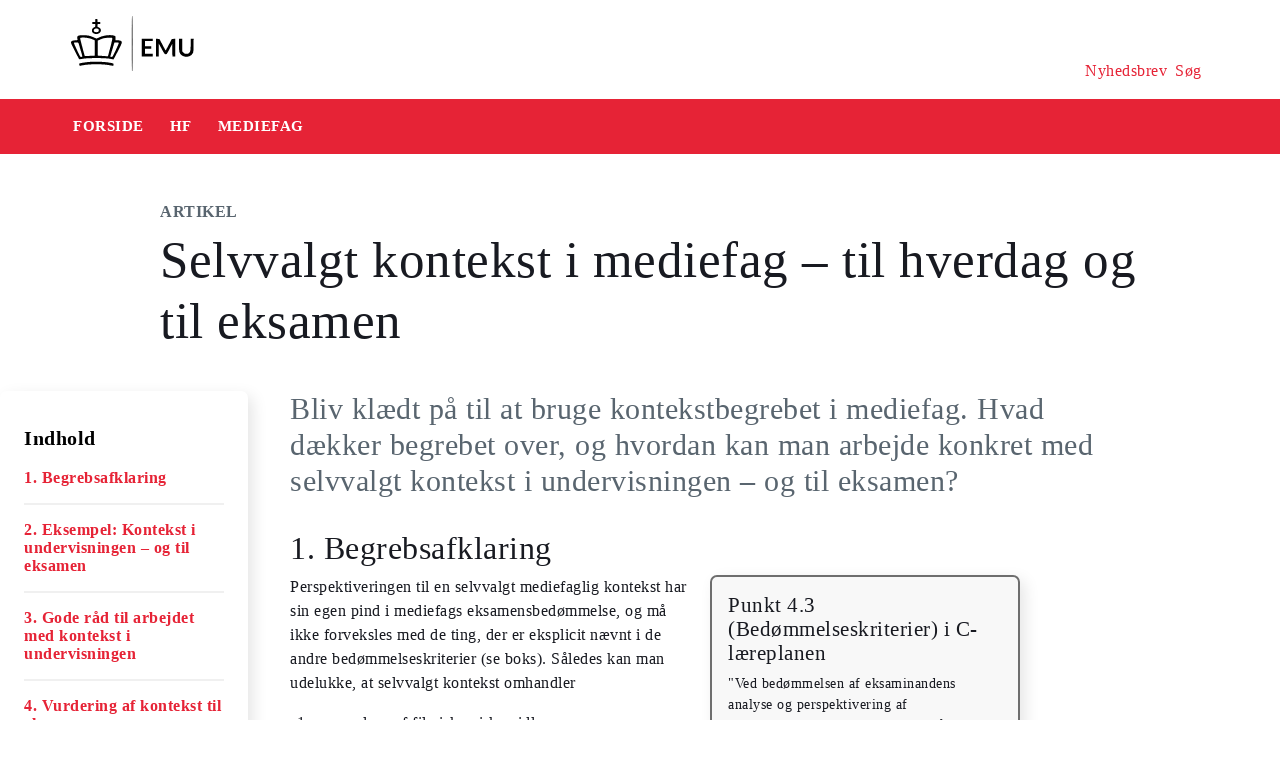

--- FILE ---
content_type: text/html
request_url: https://security-check.stil.dk/NDBD/validate?config=EMU-DK&data=oiKR%2BPeeSNF1dlIIHuPG8Rc7Mldyc%2BLqkcWzMIoVyzhLlrjPV5I0wnckeyvNu6ebzm9HmXtz6PQXJh5%2BBrEPDC31aAcCp9YFEz8g0nzyfcwMRhYwfIrZCE8Zpnhs8JN7SWgygYQDiHzC9qYOWUYl1wCPhtn1CCq2PFslZgrevQqoXsnzsrjOfNthis5VMowzFOPb6mZkXCk3uLOpdAXiF5bMY2UXHViiBTuy2yy7myowJOQ6hTk0PIONiFkQT4WQlHXcOzJEeKT7CXSRRgZ2Jxhk3lXo5D7hbA1n9tjMgjufVL%2FXLI3laBNyvdFeo0J44QAAAAE%3D
body_size: 6105
content:
<!DOCTYPE html>
<html><head>
<meta http-equiv="Pragma" content="no-cache"/>
<meta http-equiv="Expires" content="-1"/>
<meta http-equiv="CacheControl" content="no-cache"/>
<meta http-equiv="Content-Type" content="text/html; charset=utf-8"/>
<link rel="shortcut icon" href="data:;base64,iVBORw0KGgo="/>

<script type="text/javascript">
(function(){
window["bobcmn"] = "101111101010102000000052000000052000000062000000012581cada3200000096200000000200000002300000000300000000300000006/TSPD/[base64]";

window["failureConfig"] = "[base64]";window.KGnA=!!window.KGnA;try{(function(){(function zo(){var Z=!1;function S(Z){for(var S=0;Z--;)S+=J(document.documentElement,null);return S}function J(Z,S){var L="vi";S=S||new l;return so(Z,function(Z){Z.setAttribute("data-"+L,S.J2());return J(Z,S)},null)}function l(){this.sJ=1;this.Ij=0;this.iS=this.sJ;this.Zi=null;this.J2=function(){this.Zi=this.Ij+this.iS;if(!isFinite(this.Zi))return this.reset(),this.J2();this.Ij=this.iS;this.iS=this.Zi;this.Zi=null;return this.iS};this.reset=function(){this.sJ++;this.Ij=0;this.iS=this.sJ}}var L=!1;
function oo(Z,S){var J=document.createElement(Z);S=S||document.body;S.appendChild(J);J&&J.style&&(J.style.display="none")}function Oo(S,J){J=J||S;var l="|";function oo(Z){Z=Z.split(l);var S=[];for(var J=0;J<Z.length;++J){var L="",Oo=Z[J].split(",");for(var So=0;So<Oo.length;++So)L+=Oo[So][So];S.push(L)}return S}var Oo=0,so="datalist,details,embed,figure,hrimg,strong,article,formaddress|audio,blockquote,area,source,input|canvas,form,link,tbase,option,details,article";so.split(l);so=oo(so);so=new RegExp(so.join(l),
"g");while(so.exec(S))so=new RegExp((""+new Date)[8],"g"),Z&&(L=!0),++Oo;return J(Oo&&1)}function so(Z,S,J){(J=J||L)&&oo("div",Z);Z=Z.children;var l=0;for(var Oo in Z){J=Z[Oo];try{J instanceof HTMLElement&&(S(J),++l)}catch(so){}}return l}Oo(zo,S)})();var Zo=72;try{var io,Io,Lo=z(912)?0:1;for(var oO=(z(865),0);oO<Io;++oO)Lo+=z(574)?2:3;io=Lo;window._S===io&&(window._S=++io)}catch(ZO){window._S=io}var sO=!0;function s(O,Z){O+=Z;return O.toString(36)}
function jO(O){var Z=57;!O||document[_(Z,175,162,172,162,155,162,165,162,173,178,140,173,154,173,158)]&&document[_(Z,175,162,172,162,155,162,165,162,173,178,140,173,154,173,158)]!==_(Z,175,162,172,162,155,165,158)||(sO=!1);return sO}function I(O){var Z=arguments.length,S=[],J=1;while(J<Z)S[J-1]=arguments[J++]-O;return String.fromCharCode.apply(String,S)}function _(O){var Z=arguments.length,S=[];for(var J=1;J<Z;++J)S.push(arguments[J]-O);return String.fromCharCode.apply(String,S)}function JO(){}
jO(window[JO[s(1086782,Zo)]]===JO);jO(typeof ie9rgb4!==_(Zo,174,189,182,171,188,177,183,182));jO(RegExp("\x3c")[s(1372133,Zo)](function(){return"\x3c"})&!RegExp(s(42817,Zo))[s(1372133,Zo)](function(){return"'x3'+'d';"}));
var lO=window[_(Zo,169,188,188,169,171,176,141,190,173,182,188)]||RegExp(I(Zo,181,183,170,177,196,169,182,172,186,183,177,172),s(-54,Zo))[I(Zo,188,173,187,188)](window["\x6e\x61vi\x67a\x74\x6f\x72"]["\x75\x73e\x72A\x67\x65\x6et"]),oz=+new Date+(z(883)?826729:6E5),Oz,sz,Sz,_z=window[I(Zo,187,173,188,156,177,181,173,183,189,188)],jz=lO?z(760)?42195:3E4:z(182)?6E3:8292;
document[I(Zo,169,172,172,141,190,173,182,188,148,177,187,188,173,182,173,186)]&&document[I(Zo,169,172,172,141,190,173,182,188,148,177,187,188,173,182,173,186)](I(Zo,190,177,187,177,170,177,180,177,188,193,171,176,169,182,175,173),function(O){var Z=85;document[I(Z,203,190,200,190,183,190,193,190,201,206,168,201,182,201,186)]&&(document[_(Z,203,190,200,190,183,190,193,190,201,206,168,201,182,201,186)]===s(1058781898,Z)&&O[_(Z,190,200,169,199,202,200,201,186,185)]?Sz=!0:document[_(Z,203,190,200,190,
183,190,193,190,201,206,168,201,182,201,186)]===s(68616527581,Z)&&(Oz=+new Date,Sz=!1,Jz()))});function Jz(){if(!document[_(33,146,150,134,147,154,116,134,141,134,132,149,144,147)])return!0;var O=+new Date;if(O>oz&&(z(924)?387017:6E5)>O-Oz)return jO(!1);var Z=jO(sz&&!Sz&&Oz+jz<O);Oz=O;sz||(sz=!0,_z(function(){sz=!1},z(601)?0:1));return Z}Jz();var Lz=[z(187)?17795081:24342175,z(899)?2147483647:27611931586,z(535)?1963501961:1558153217];
function OZ(O){var Z=17;O=typeof O===I(Z,132,133,131,122,127,120)?O:O[I(Z,133,128,100,133,131,122,127,120)](z(591)?25:36);var S=window[O];if(!S||!S[_(Z,133,128,100,133,131,122,127,120)])return;var J=""+S;window[O]=function(O,Z){sz=!1;return S(O,Z)};window[O][I(Z,133,128,100,133,131,122,127,120)]=function(){return J}}for(var zZ=(z(348),0);zZ<Lz[s(1294399133,Zo)];++zZ)OZ(Lz[zZ]);jO(!1!==window[I(Zo,147,143,182,137)]);window.Is=window.Is||{};window.Is.oJ="[base64]";
function ZZ(O){var Z=+new Date,S;!document[I(58,171,175,159,172,179,141,159,166,159,157,174,169,172,123,166,166)]||Z>oz&&(z(498)?756692:6E5)>Z-Oz?S=jO(!1):(S=jO(sz&&!Sz&&Oz+jz<Z),Oz=Z,sz||(sz=!0,_z(function(){sz=!1},z(632)?0:1)));return!(arguments[O]^S)}function z(O){return 421>O}(function SZ(Z){return Z?0:SZ(Z)*SZ(Z)})(!0);})();}catch(x){}finally{ie9rgb4=void(0);};function ie9rgb4(a,b){return a>>b>>0};

})();

</script>

<script type="text/javascript" src="/TSPD/08e358b2d9ab200042e923e9e36da6d410826050b4c9b17efb9b8c117a2de5a1a68200b85b7dbfdd?type=10"></script>
<noscript>Please enable JavaScript to view the page content.<br/>Your support ID is: 17964296393463241885.<link rel="stylesheet" href="/TSPD/?type=25" " /></noscript>
</head><body>
</body></html>

--- FILE ---
content_type: text/html; charset=UTF-8
request_url: https://emu.dk/stx/mediefag/proever-og-eksamen/selvvalgt-kontekst-i-mediefag-til-hverdag-og-til-eksamen?b=t430-t449
body_size: 12539
content:

<!DOCTYPE html>
<html  lang="da" dir="ltr" prefix="og: https://ogp.me/ns#">
  <head>
    <meta charset="utf-8" />
<script>var _paq = _paq || [];(function(){var u=(("https:" == document.location.protocol) ? "https://matprod.stil.dk/" : "https://matprod.stil.dk/");_paq.push(["setSiteId", "8"]);_paq.push(["setTrackerUrl", u+"matomo.php"]);_paq.push(["setDoNotTrack", 1]);_paq.push(["disableCookies"]);if (!window.matomo_search_results_active) {_paq.push(["trackPageView"]);}_paq.push(["setIgnoreClasses", ["no-tracking","colorbox"]]);_paq.push(["enableLinkTracking"]);var d=document,g=d.createElement("script"),s=d.getElementsByTagName("script")[0];g.type="text/javascript";g.defer=true;g.async=true;g.src=u+"matomo.js";s.parentNode.insertBefore(g,s);})();</script>
<meta name="description" content="Bliv klædt på til at bruge kontekstbegrebet i mediefag. Hvad dækker begrebet over, og hvordan kan man arbejde konkret med selvvalgt kontekst i undervisningen – og til eksamen?" />
<meta property="og:type" content="Artikel" />
<meta property="og:url" content="https://emu.dk/stx/mediefag/proever-og-eksamen/selvvalgt-kontekst-i-mediefag-til-hverdag-og-til-eksamen?b=t430-t449" />
<meta property="og:title" content="Selvvalgt kontekst i mediefag – til hverdag og til eksamen - Mediefag - STX | Emu.dk" />
<meta property="og:description" content="Bliv klædt på til at bruge kontekstbegrebet i mediefag. Hvad dækker begrebet over, og hvordan kan man arbejde konkret med selvvalgt kontekst i undervisningen – og til eksamen?" />
<meta property="og:image" content="https://emu.dk/sites/default/files/styles/max_650x650/public/2019-01/DSC_0652.jpg?itok=ygBcsrmn" />
<meta property="og:image" content="https://emu.dk/sites/default/files/styles/emu_banner/public/2019-01/DSC_0652.jpg?itok=S1RL4brb" />
<meta property="og:image" content="https://emu.dk/sites/default/files/styles/max_1300x1300/public/2019-01/DSC_0652.jpg?itok=7SfdxQGu" />
<meta property="og:image" content="https://emu.dk/themes/custom/emu/logo.svg" />
<meta name="twitter:card" content="summary_large_image" />
<meta name="twitter:site" content="@emu_dk" />
<meta name="twitter:description" content="Bliv klædt på til at bruge kontekstbegrebet i mediefag. Hvad dækker begrebet over, og hvordan kan man arbejde konkret med selvvalgt kontekst i undervisningen – og til eksamen?" />
<meta name="Generator" content="Drupal 10 (https://www.drupal.org)" />
<meta name="MobileOptimized" content="width" />
<meta name="HandheldFriendly" content="true" />
<meta name="viewport" content="width=device-width, initial-scale=1.0" />
<link rel="icon" href="/themes/custom/emu/favicon.ico" type="image/vnd.microsoft.icon" />
<link rel="canonical" href="https://emu.dk/stx/mediefag/proever-og-eksamen/selvvalgt-kontekst-i-mediefag-til-hverdag-og-til-eksamen" />
<link rel="shortlink" href="https://emu.dk/node/15136" />

    <title>Selvvalgt kontekst i mediefag – til hverdag og til eksamen - Mediefag - STX | Emu.dk</title>
    <link rel="stylesheet" media="all" href="//maxcdn.bootstrapcdn.com/bootstrap/4.0.0/css/bootstrap.min.css" />
<link rel="stylesheet" media="all" href="/core/modules/system/css/components/align.module.css?t9dfap" />
<link rel="stylesheet" media="all" href="/core/modules/system/css/components/fieldgroup.module.css?t9dfap" />
<link rel="stylesheet" media="all" href="/core/modules/system/css/components/container-inline.module.css?t9dfap" />
<link rel="stylesheet" media="all" href="/core/modules/system/css/components/clearfix.module.css?t9dfap" />
<link rel="stylesheet" media="all" href="/core/modules/system/css/components/details.module.css?t9dfap" />
<link rel="stylesheet" media="all" href="/core/modules/system/css/components/hidden.module.css?t9dfap" />
<link rel="stylesheet" media="all" href="/core/modules/system/css/components/item-list.module.css?t9dfap" />
<link rel="stylesheet" media="all" href="/core/modules/system/css/components/js.module.css?t9dfap" />
<link rel="stylesheet" media="all" href="/core/modules/system/css/components/nowrap.module.css?t9dfap" />
<link rel="stylesheet" media="all" href="/core/modules/system/css/components/position-container.module.css?t9dfap" />
<link rel="stylesheet" media="all" href="/core/modules/system/css/components/reset-appearance.module.css?t9dfap" />
<link rel="stylesheet" media="all" href="/core/modules/system/css/components/resize.module.css?t9dfap" />
<link rel="stylesheet" media="all" href="/core/modules/system/css/components/system-status-counter.css?t9dfap" />
<link rel="stylesheet" media="all" href="/core/modules/system/css/components/system-status-report-counters.css?t9dfap" />
<link rel="stylesheet" media="all" href="/core/modules/system/css/components/system-status-report-general-info.css?t9dfap" />
<link rel="stylesheet" media="all" href="/core/modules/system/css/components/tablesort.module.css?t9dfap" />
<link rel="stylesheet" media="all" href="/core/modules/views/css/views.module.css?t9dfap" />
<link rel="stylesheet" media="all" href="/modules/contrib/paragraphs/css/paragraphs.unpublished.css?t9dfap" />
<link rel="stylesheet" media="all" href="/modules/contrib/social_media_links/css/social_media_links.theme.css?t9dfap" />
<link rel="stylesheet" media="all" href="https://maxcdn.bootstrapcdn.com/bootstrap/4.0.0/css/bootstrap.css" />
<link rel="stylesheet" media="all" href="/themes/custom/emu/css/style.css?t9dfap" />
<link rel="stylesheet" media="all" href="/themes/custom/emu/css/file-list.css?t9dfap" />
<link rel="stylesheet" media="all" href="/themes/custom/emu/css/variables.css?t9dfap" />
<link rel="stylesheet" media="all" href="/themes/custom/emu/css/eksternal-link.css?t9dfap" />
<link rel="stylesheet" media="all" href="/themes/custom/emu/css/frontpage.css?t9dfap" />
<link rel="stylesheet" media="all" href="/themes/custom/emu/css/omrade.css?t9dfap" />
<link rel="stylesheet" media="all" href="/themes/custom/emu/css/media-module.css?t9dfap" />
<link rel="stylesheet" media="all" href="/themes/custom/emu/css/module.css?t9dfap" />
<link rel="stylesheet" media="all" href="/themes/custom/emu/css/modules.css?t9dfap" />
<link rel="stylesheet" media="all" href="/themes/custom/emu/css/sticky.css?t9dfap" />
<link rel="stylesheet" media="all" href="/themes/custom/emu/css/sticky-menu.css?t9dfap" />
<link rel="stylesheet" media="all" href="/themes/custom/emu/css/paragraph.css?t9dfap" />
<link rel="stylesheet" media="all" href="/themes/custom/emu/css/bootstrap_3_3_7_overrides.min.css?t9dfap" />
<link rel="stylesheet" media="all" href="/themes/custom/emu/css/quote.css?t9dfap" />

    
    <script type="text/javascript">
      window._monsido = window._monsido || {
        token: "4_IGkqDdZYCG-QPlgT1Acw",
        statistics: {
          enabled: true,
          cookieLessTracking: true,
          documentTracking: {
            enabled: true,
            documentCls: "monsido_download",
            documentIgnoreCls: "monsido_ignore_download",
            documentExt: ["txt","pdf"],
          },
        },
        heatmap: {
          enabled: true,
        },
      };
    </script>
    <script type="text/javascript" async src="https://app-script.monsido.com/v2/monsido-script.js"></script>
    <script id="CookieConsent" src="https://policy.app.cookieinformation.com/uc.js"
            data-culture="DA" type="text/javascript"></script>
  </head>
  <body class="path-node page-node-type-itemsider has-glyphicons bg-clr-white">
    <nav>
      <a href="#main-content" class="visually-hidden focusable skip-link">
        Gå til hovedindhold
      </a>
    </nav>
    <div class="container-fluid">
      
        <div class="dialog-off-canvas-main-canvas" data-off-canvas-main-canvas>
    
<header>
  <div class="logo-container">
      <div class="region region-logo-region">
          <a class="logo navbar-btn pull-left" href="/" title="Hjem" rel="home">
      <img style="width: 128px" src="/themes/custom/emu/EMU_Logo_dark.svg" alt="Hjem"/>
    </a>
      
  </div>

    <div class="icons">
  <div class="icon">
    <a href="/nyhedsbrev?pk_source=header" aria-label="Tilmeld nyhedsbrev"></a>
    <span class="newsletter-icon"></span>
    <p>Nyhedsbrev</p>
  </div>
  <div class="icon">
    <a href="#" class="search-icon-link" aria-label="Søg"></a>
    <span class="search-icon"></span>
    <p>Søg</p>
  </div>
</div>
  </div>

                          
        <article class="pl-4 search-panel hide-by-default search-box-wrapper bg-clr-gray" style="display: none;">
    <nav class="lh-3 pt-3 ft-16">
  <span class="ft-clr-gray">Søg på:</span>
  <a href="" onclick="return false;" class="ft-clr-gray search-title"><span class="menu-hedding">Hele emu.dk</span></a>
      <a href="" onclick="return false;" id="430" class="ft-clr-gray search-title">
      <span class="menu-hedding">HF</span>
    </a>
      <a href="" onclick="return false;" id="449" class="ft-clr-gray search-title">
      <span class="menu-hedding">Mediefag</span>
    </a>
  </nav>
    <div class="row pb-5">
      <div class="col-12">
        <form action="https://emu.dk/search?query%5Bb%5D=t430-t449" method="get"
              id="views-exposed-form-site-search-page-1" class="d-flex" accept-charset="UTF-8"
              data-drupal-form-fields="edit-search,edit-submit-site-search" autocomplete="on">
          <input class="form-control col search-box-small pl-3" type="text" id="edit-search" name="search" value=""
                 data-drupal-selector="edit-search" aria-label="Indtast søgeord" placeholder="Indtast søgeord">
                      <input type="hidden" id="level2" name="f[0]"
                   value="omrade:430" data-drupal-selector="omrade">
                                <input type="hidden" id="level3" name="f[1]"
                   value="fag:449"
                   data-drupal-selector="fag">
                    <input type="hidden" id="param" name="b" value="t430-t449" data-drupal-selector="param">
          <button class="btn red-button register-button search-register-button" name="submit" aria-label="Søg"
                  type="submit">SØG
          </button>
        </form>
      </div>
    </div>
  </article>
            <nav class="navbar navbar-expand-lg navbar-dark bg-clr-red emu-breadcrumb" style="background-color:#E62336">
<div class="navbar-toggler navbar-toggler-right w-100" data-toggle="collapse"
        data-target="#collapsibleNavbar" style="text-align: center; padding: 0.25rem 0.75rem; font-size: 1rem;">
  <span class="navbar-toggler-icon"></span>
</div>
<div class="collapse navbar-collapse" id="collapsibleNavbar">
  <table class="w-100 ft-18 ft-bold">
    <tbody>
    <tr class="navbar-nav mr-auto">
      <td class="nav-item">
        <a class="nav-link" href="/"><span class="nav-font">FORSIDE</span></a>
      </td>
                        <td class="nav-item">
            <a class="nav-link" href="/hf"><span class="nav-font">HF</span></a>
          </td>
                                <td class="nav-item">
            <a class="nav-link" href="/hf/mediefag?b=t430"><span class="nav-font">Mediefag</span></a>
          </td>
                        </tr>
    </tbody>
  </table>
</div>
</nav>
      </header>

  <div role="main" class="main-container  js-quickedit-main-content">
              <a id="main-content"></a>
        <div class="region region-content">
    <div data-drupal-messages-fallback class="hidden"></div>  <section class="col-sm-12">
  <div class="itemsider full clearfix body-container">
    
        
    <div class="row">
      <div class="col-xs-12 col-sm-12 col-md-12 col-lg-12 col-xl-12">
        <div class="p-margin-3 desk-pl-10 itemsider-prev-page-title title-area">
          <h6 class="ft-clr-darkgray ft-bold uppercase bold-medium">
            
            <div class="field field--name-field-indholdstype field--type-entity-reference field--label-hidden field--item">Artikel</div>
      
          </h6>
          <div class="h1-ft">
            
                          <h1>Selvvalgt kontekst i mediefag – til hverdag og til eksamen</h1>
                      </div>
        </div>
      </div>
    </div>
            <div class="sticky-element">
    <div class="sticky-module">
      <div class="sticky-container">
        <div class="sticky-title">
          <span>Indhold</span>
        </div>
        <nav class="sticky-list-container" aria-label="Indhold på siden">
                    <a href="#1-begrebsafklaring">
            <div class="sticky-entry">
              <div class="sticky-entry-container">
                                                  <div class="sticky-entry-title">
                    <p>1. Begrebsafklaring</p>
                  </div>
                              </div>
            </div>
          </a>
                    <a href="#2-eksempel-kontekst-i-undervisningen-og-til-eksamen">
            <div class="sticky-entry">
              <div class="sticky-entry-container">
                                                  <div class="sticky-entry-title">
                    <p>2. Eksempel: Kontekst i undervisningen – og til eksamen</p>
                  </div>
                              </div>
            </div>
          </a>
                    <a href="#3-gode-rd-til-arbejdet-med-kontekst-i-undervisningen">
            <div class="sticky-entry">
              <div class="sticky-entry-container">
                                                  <div class="sticky-entry-title">
                    <p>3. Gode råd til arbejdet med kontekst i undervisningen</p>
                  </div>
                              </div>
            </div>
          </a>
                    <a href="#4-vurdering-af-kontekst-til-eksamen">
            <div class="sticky-entry">
              <div class="sticky-entry-container">
                                                  <div class="sticky-entry-title">
                    <p>4. Vurdering af kontekst til eksamen</p>
                  </div>
                              </div>
            </div>
          </a>
                  </nav>
      </div>
    </div>
  </div>
        <div class="flexIE mt-0">
      <div class="pt-0">
                <div class="ft-30 ft-clr-gray text-module">
                      
            <div class="field field--name-field-manchet- field--type-text-with-summary field--label-hidden field--item"><p>Bliv klædt på til at bruge kontekstbegrebet i mediefag. Hvad dækker begrebet over, og hvordan kan man arbejde konkret med selvvalgt kontekst i undervisningen – og til eksamen?</p>
</div>
      
                  </div>
                  
      <div class="field field--name-field-afsnitstyper field--type-entity-reference-revisions field--label-hidden field--items">
              <div class="field--item">  <div id="paragraph-59001" class="paragraph paragraph--type--afsnit-kun-tekst paragraph--view-mode--default p-top p-bottom float-left w-100">
          <article class="text-module">
                  <div class="paragraph-title">
                                    <h2 id="1-begrebsafklaring">1. Begrebsafklaring</h2>
                          </div>
                
        
      <div class="field field--name-field-text-and-media-paragraph field--type-entity-reference-revisions field--label-hidden field--items">
              <div class="field--item">


  <div id="paragraph-59009" class="paragraph paragraph--type--tekst-og-infoboks paragraph--view-mode--default paragraph-text-media">
                                      <div class="info-text-container info-text-container-right">
        <div class="info-text-box" style="background:#6E6E6E0D; border: 2px solid #6E6E6E;">
                    <div class="ft-clr-darkgray ft-16 uppercase"></div>
          <h5>
            <div class="field field--name-field-overskrift field--type-string field--label-hidden field--item">Punkt 4.3 (Bedømmelseskriterier) i C-læreplanen</div>
      </h5>
          <div class="ft-clr-black-1 ftp-16"></div>
          <div class="infobox-text">
            <div class="ft-clr-black-1 ftp-14">
            <div class="field field--name-field-infobox-text field--type-text-long field--label-hidden field--item"><p>"Ved bedømmelsen af eksaminandens analyse og perspektivering af eksamenscitatet lægges der vægt på:</p>
<p>- redegørelsen for elementære dramaturgiske, genre- og mediemæssige forhold</p>
<p>- næranalysen af de filmiske virkemidlers anvendelse</p>
<p>- den mediefaglige perspektivering af citatet til selvvalgt kontekst"</p>
<p><a href="https://uvm.dk/media/il5ldbhl/mediefag-c-hf-stx-august-2017.pdf">Fra læreplanen mediefag C (uvm.dk).</a></p>
</div>
      </div>
          </div>
        </div>
        <div class="info-text">
          
            <div class="field field--name-field-text field--type-text-long field--label-hidden field--item"><p>Perspektiveringen til en selvvalgt mediefaglig kontekst har sin egen pind i mediefags eksamensbedømmelse, og må ikke forveksles med de ting, der er eksplicit nævnt i de andre bedømmelseskriterier (se boks). Således kan man udelukke, at selvvalgt kontekst omhandler</p>
<ol>
<li>næranalyse af filmiske virkemidler</li>
<li>en redegørelse for elementære dramaturgiske, genre- og mediemæssige forhold. </li>
</ol>
<p>En af de ting, der har voldt mediefagslærere problemer, er at skelne mellem, hvad forskellen er på ”redegørelsen for elementære dramaturgiske, genre- og mediemæssige forhold” og ”den mediefaglige perspektivering af citatet til selvvalgt kontekst”. Det er helt forståeligt, for disse to pinde i bedømmelseskriterierne har en stor fællesmængde. Lad os derfor indlede med at lave en klar skelnen mellem, hvad der menes med henholdsvist det ene og det andet.</p>
</div>
      
        </div>
      </div>
      </div>
</div>
          </div>
  
      </article>
      </div>
</div>
              <div class="field--item">  <div id="paragraph-59002" class="paragraph paragraph--type--afsnit-kun-tekst paragraph--view-mode--default p-top p-bottom float-left w-100">
          <article class="text-module">
                                        <h4 class="emu-heading">Elementære genre- og mediemæssige forhold</h4>
<p>Når man i bedømmelseskriterierne forlanger, at eksaminanden skal kunne redegøre for ”elementære dramaturgiske, genre- og mediemæssige forhold er der en god grund hertil. Det er blandt andet for at sikre, at eksaminanden har en forståelse for og kommer omkring helt centrale mediefaglige kernebegreber. </p>
<p>Når det er sagt, så er det vigtigt at notere sig, at der i denne pind af bedømmelseskriterierne kun er tale om en <em>redegørelse</em> på et <em>elementært</em> niveau. Med andre ord, forventes det udelukkende, at eksaminanden kan sige noget <em>indledende</em> om dramaturgi (fx scene- og sekvensopbygning, anslag el. klimaks) og kan afkode helt <em>basale</em> genreforhold (fx horror el. krimi, fakta el. fiktion). Det forventes også kun, at eksaminanden <em>overordnet</em> kan forklare, hvorvidt der er tale om fx en tv-udsendelse, en spillefilm, en serie eller en youtube-video og sige noget helt <em>elementært</em> om, hvad der kendetegner det relevante format (mediemæssige forhold). Der er altså kun tale om, at eksaminanden skal kunne genkende og præsentere helt <em>basale </em>og<em> overordnede</em> forhold. </p>
<p>Når der bedes om en redegørelse for sådanne <em>elementære</em> forhold kan man ikke forvente at eksaminanden dykker ned i, og laver en fyldestgørende udlægning af, fx dramaturgi, genre eller et bestemt medieformat. Det er her ”kontekst” kommer ind, for kontekst handler netop om at dykke mere grundigt ned i et mediefagligt område.</p>

        
      </article>
      </div>
</div>
              <div class="field--item">  <div id="paragraph-59003" class="paragraph paragraph--type--afsnit-kun-tekst paragraph--view-mode--default p-top p-bottom float-left w-100">
          <article class="text-module">
                                        <h4 class="emu-heading">Perspektivering til selvvalgt mediefaglig kontekst</h4>
<p>Man kan argumentere for, at selve begrebet ”kontekst” skal ses i en kontekst. Ordet er omgivet at en masse <em>modifiers</em> - altså ord og sætninger, der indskrænker og bestemmer, hvordan begrebet skal forstås. I læreplanen omgives ”kontekst” af følgende centrale ord: ”mediefaglig”, ”perspektivering” og ”selvvalgt”. Dette er ikke et enten eller, det er et både og. Eksaminandens valg af kontekst skal altså både være</p>
<ul>
<li><em>mediefaglig</em> (have en vinkling, der taler ind i det faglige kernestof)</li>
<li><em>perspektiverende</em> (sætte eksamenscitatet i perspektiv)</li>
<li><em>selvvalgt</em> (læreren må ikke bestemme eller guide eksaminanden i selve eksamensspørgsmålet).</li>
</ul>
<p>Samtidig skal perspektiveringen være noget andet og mere end det, der er fremlagt i forbindelse med næranalysen og med redegørelsen for de elementære dramaturgiske, genre- og mediemæssige forhold. Sidst, men ikke mindst, skal den give eksaminanden mulighed for at fremvise sin evne til selvstændigt at vælge en passende kontekst.</p>
<p class="text-align-center"><strong>Eksaminandens perspektivering til en kontekst skal være mediefaglig, uddybende (tilføje noget andet og mere end de andre dele af fremlæggelsen) og sætte eksamenscitatet i relief – og den skal være selvvalgt!</strong></p>
<p>At eksaminanden skal træffe et selvstændigt valg i selve eksamenssituationen, betyder <em>ikke</em>, at eleven overhovedet ikke må hjælpes af læreren mht. den selvvalgte kontekst. Eksaminandens valg af kontekst sker netop på baggrund af de kontekster, man har arbejdet med i undervisningen. Spørgsmålet er, hvordan vi bruger den daglige undervisning til at klæde eleverne bedre på, til at kunne foretage valget af kontekst til eksamen.</p>

        
      </article>
      </div>
</div>
              <div class="field--item">  <div id="paragraph-59004" class="paragraph paragraph--type--afsnit-kun-tekst paragraph--view-mode--default p-top p-bottom float-left w-100">
          <article class="text-module">
                                        <h4 class="emu-heading">Kontekst på mange måder</h4>
<p>Der er, som bekendt, mange veje til Rom, og kontekst kan inddrages på mange forskellige måder i undervisningen. Lad os, for nemheds skyld, vende os mod et konkret undervisningseksempel fra Favrskov Gymnasium for at se på, hvordan man kan støtte eleverne og forberede dem på at skulle tale om mediefaglig kontekst til eksamen. Så skulle det gerne blive tydeligt, at undervisning i mediefaglige kontekster faktisk ikke er særligt langt fra den undervisnings- og eksamenspraksis, der altid har kendetegnet mediefag.</p>

        
      </article>
      </div>
</div>
              <div class="field--item">  <div id="paragraph-59631" class="paragraph paragraph--type--afsnit-kun-tekst paragraph--view-mode--default p-top p-bottom float-left w-100">
          <article class="text-module">
                  <div class="paragraph-title">
                                    <h2 id="2-eksempel-kontekst-i-undervisningen-og-til-eksamen">2. Eksempel: Kontekst i undervisningen – og til eksamen</h2>
                          </div>
                <p>Nedenstående forløbs opbygning ligger helt i tråd med, hvordan rigtig mange mediefagslærere griber faget an: man tager et tematisk eller genremæssigt omdrejningspunkt, fx ungdom eller krimi, og angriber det fra forskellige faglige vinkler og sammenhænge. </p>
<p>I nedenstående forløb arbejdede eleverne med fem forskellige kontekster. Det er dermed hvad man kunne kalde et <em>large</em> kontekst-format. Det er dog både muligt, helt legalt – og måske endda at foretrække – at vælge at lave kontekstforløb i et <em>small</em> format, der kun inddrager to (c-niveau) eller tre (b- og a-niveau) kontekster.</p>

        
      </article>
      </div>
</div>
              <div class="field--item">  <div id="paragraph-59005" class="paragraph paragraph--type--afsnit-kun-tekst paragraph--view-mode--default p-top p-bottom float-left w-100">
          <article class="text-module">
                                        <h4 class="emu-heading">Krimiforløb – i undervisningen</h4>
<p>Et 1.g Mediefag C-niveau-hold på Favrskov Gymnasium har haft to teoretiske forløb i skoleåret. Indledningsvist havde de et introforløb om filmiske virkemidler med filmiske begyndelser (anslag) som omdrejningspunkt. I foråret har de haft et krimiforløb, hvor de har set både film og serier, såvel som fakta og fiktion. I krimiforløbet blev timerne brugt på følgende måde: </p>
<ol>
<li>Som introduktion til forløbet brugte klassen et par blokke på at undersøge genre-begrebet generelt (hvordan genkender vi genrer, hvorfor har vi brug for dem osv.) og krimigenren i særdeleshed (en webquest, hvor eleverne selv kortlagde genren og dens centrale markører, karaktergalleri, undergenrer osv.).</li>
<li>Anslags-begrebet blev hevet ned fra grundforløbs-hylden og anvendtes til at kigge på krimifortællingernes forskellige åbningsstrategier.</li>
<li>I forbindelse med <em>Kastanjemanden</em> beskæftigede klassen sig kort med Nordic Noir og mere specifikt med det serielle (herunder serieformater, det udvidede karaktergalleri, fortællebuer og kanalforhold osv.).</li>
<li>Senere undersøgte klassen Netflix som algoritmestyret platform, producent og distributionskanal – igen med krimi i fokus. De diskuterede endvidere, hvorfor serieformatet passer godt til den moderne streaming-bruger.</li>
<li>Afslutningsvist kiggede klassen på True Crime som et eksempel på fakta-produktioners tilgang til krimifortællingen, herunder grundlæggende fakta-terminologi (autenticitetsmarkører, visual proof, kildetyper osv.).</li>
</ol>
<p>Og hvad skal eleverne så gøre med disse sammenhænge til eksamen? I ovenstående forløb er følgende sammenhænge berørt i en sådan grad, at de kan betragtes som mediefaglige kontekster:</p>
<ul>
<li>Anslag, dramaturgi og filmiske begyndelser</li>
<li>Krimigenren, genrebegrebet og genreanalyse, herunder Nordic Noir</li>
<li>Serier som fortælleformat</li>
<li>Netflix som platform</li>
<li>True Crime – herunder fakta, fiktion og blandingsformer</li>
</ul>

        
      </article>
      </div>
</div>
              <div class="field--item">  <div id="paragraph-59006" class="paragraph paragraph--type--afsnit-kun-tekst paragraph--view-mode--default p-top p-bottom float-left w-100">
          <article class="text-module">
                                        <h4 class="emu-heading">Krimi i kontekst – til eksamen</h4>
<p>Det er disse vinkler, eleven kan vælge mellem som selvvalgt, mediefaglig kontekst til eksamen. Man bør derfor forvente, at eleven kan lave en grundig mediefaglig gennemgang af disse emneområder. Denne gennemgang kan gribes an på mange forskellige måder (og den dygtige elev må selvfølgelig gerne komme ind på en kombination af forskellige kontekster), men her er fem konkrete eksempler på, hvordan det kunne gøres af den enkelte elev:</p>
<table>
<tbody>
<tr>
<td>
<h6 class="emu-heading"><strong>Anslag</strong></h6>
</td>
<td>
<h6 class="emu-heading">Eleven, der trækker et anslag fra en krimi (fiktions- eller fakta-film/serie), kan teoretisk kort præsentere to forskellige dramaturgiske modeller og herunder gennemgå anslagets typer og funktioner samt kortlægge, hvad eksamenscitatets anslag fortæller os om produktionens <em>centrale karakterer, miljø, temaer/konflikter, genre og production design, </em>samt<em> </em>hvordan dette indhold formidles gennem anslagets audiovisuelle og dramaturgiske virkemidler.</h6>
</td>
</tr>
<tr>
<td>
<h6 class="emu-heading"><strong>Genreanalyse/Nordic Noir</strong></h6>
</td>
<td>
<h6 class="emu-heading">Eleven, der trækker et citat fra fx <em>Broen</em> kan kortlægge Nordic Noir som undergenre til krimien og diskuterer, hvorfor denne genre er særligt skandinavisk eller hvorfor det overhovedet er interessant at arbejde med genrer - og måske hvad vi kan bruge viden om genrer og undergenrer til. Denne viden sættes i forhold til citatet.</h6>
</td>
</tr>
<tr>
<td>
<h6 class="emu-heading"><strong>Serieformatet</strong></h6>
</td>
<td>
<h6 class="emu-heading">Eleven, der har trukket et citat fra en fiktionsserie, kan lave en gennemgang af, hvordan seriefortællingen afviger fra en spillefilm, herunder de forskellige serie-formater og hvordan serien kendetegnes af et udvidet persongalleri, forskellige fortællebuer, kanalforhold osv og evt. også hvorfor tv-serier er blevet så populære i overgangen fra flow-tv til streaming. Denne viden sættes i forhold til citatet.</h6>
</td>
</tr>
<tr>
<td>
<h6 class="emu-heading"><strong>Netflix som platform</strong></h6>
</td>
<td>
<h6 class="emu-heading">Eleven, der har trukket et citat fra en Netflix-produceret serie kan gennemgå Netflix som firma og platform, herunder deres brug af algoritmer, verticals (sorteringsmekanismer), row art, dragedramaturgi og disse tiltags formål i forhold til Netflix’ brugerorienterede markedsføring. </h6>
<h6 class="emu-heading">Denne viden sættes i forhold til citatet.</h6>
</td>
</tr>
<tr>
<td>
<h6 class="emu-heading"><strong>True Crime fakta, fiktion og blandingsformer</strong></h6>
</td>
<td>
<h6 class="emu-heading">Eleven, der trækker en True Crime-dokumentar, kan lave en teoretisk gennemgang af True Crime, samt hvordan fakta og fiktion iscenesættes forskelligt, men også hvordan blandingsformer ofte anvendes med helt specifikke formål i både fakta og fiktion. Denne viden sættes i forhold til citatet.</h6>
</td>
</tr>
</tbody>
</table>
<p>Kravet til gennemgangen af en selvvalgt mediefaglig kontekst er dermed ikke, at eksaminanden skal gribe ud i den blå luft, men at denne kan vælge en passende kontekst fra undervisningen med udgangspunkt i det citat de har trukket til eksamen<em>.</em></p>
<p>Den valgte kontekst skal bruges til at uddybe deres gennemgang af citatet og derigennem vise en bredere og mere perspektiverende mediefaglig forståelse end den filmiske næranalyse og den elementære præsentation af dramaturgiske, genre- og mediemæssige forhold giver dem mulighed for.</p>

        
      </article>
      </div>
</div>
              <div class="field--item">  <div id="paragraph-59000" class="paragraph paragraph--type--afsnit-kun-tekst paragraph--view-mode--default p-top p-bottom float-left w-100">
          <article class="text-module">
                  <div class="paragraph-title">
                                    <h2 id="3-gode-rd-til-arbejdet-med-kontekst-i-undervisningen">3. Gode råd til arbejdet med kontekst i undervisningen</h2>
                          </div>
                
        
      <div class="field field--name-field-text-and-media-paragraph field--type-entity-reference-revisions field--label-hidden field--items">
              <div class="field--item">


  <div id="paragraph-58999" class="paragraph paragraph--type--tekst-og-infoboks paragraph--view-mode--default paragraph-text-media">
                                      <div class="info-text-container info-text-container-center">
        <div class="info-text-box-center-fold" style="background:#6E6E6E0D; border: 2px solid #6E6E6E;">
                      <div class="custom-down-arrow fold-down-button">
              <a class="pt-2 artikelArrowDown"></a>
            </div>
                    <div class="ft-clr-darkgray ft-16 uppercase"></div>
          <h5></h5>
          <div class="ft-clr-black-1 ftp-16"></div>
          <div class="infobox-text">
            <div class="ft-clr-black-1 ftp-14">
            <div class="field field--name-field-infobox-text field--type-text-long field--label-hidden field--item"><ul>
<li>Vælg de kontekster du selv er mest tryg ved - men husk læreplanens krav</li>
<li>Lad være med at udsætte eleverne for alt for mange forskellige kontekster i de enkelte forløb - to (c-niveau) eller tre (b- og a-niveau) kan være nok</li>
<li>Italesæt kontekst-begrebet i undervisningen - så tydeligt og ofte som muligt.</li>
<li>Inddrag letforståeligt teori om den enkelte kontekst</li>
<li>Sørg for at samle tydeligt op på den konkrete kontekst</li>
<li>Fremvis og inddrag meget gerne autentiske kontekst-eksempler fra eksamen - så eleverne kan se med deres egne øjne, hvad der forventes af dem</li>
<li>Lær eleverne, at man skal læse grundigt op på alle konteksterne inden eksamen - og at man kan forberede udkast til oplægsstruktur for de enkelte kontekster hjemmefra</li>
<li>Hjælp censor: Indskriv de kontekster, der er arbejdet med i årets UVB.</li>
</ul>
</div>
      </div>
          </div>
        </div>
        <div class="info-text">
          
        </div>
      </div>
      </div>
</div>
          </div>
  
      </article>
      </div>
</div>
              <div class="field--item">  <div id="paragraph-59007" class="paragraph paragraph--type--afsnit-kun-tekst paragraph--view-mode--default p-top p-bottom float-left w-100">
          <article class="text-module">
                  <div class="paragraph-title">
                                    <h2 id="4-vurdering-af-kontekst-til-eksamen">4. Vurdering af kontekst til eksamen</h2>
                          </div>
                
        
      <div class="field field--name-field-text-and-media-paragraph field--type-entity-reference-revisions field--label-hidden field--items">
              <div class="field--item">


  <div id="paragraph-59632" class="paragraph paragraph--type--tekst-og-infoboks paragraph--view-mode--default paragraph-text-media">
                                      <div class="info-text-container info-text-container-center">
        <div class="info-text-box-center-fold" style="background:#6E6E6E0D; border: 2px solid #6E6E6E;">
                      <div class="custom-down-arrow fold-down-button">
              <a class="pt-2 artikelArrowDown"></a>
            </div>
                    <div class="ft-clr-darkgray ft-16 uppercase"></div>
          <h5></h5>
          <div class="ft-clr-black-1 ftp-16"></div>
          <div class="infobox-text">
            <div class="ft-clr-black-1 ftp-14">
            <div class="field field--name-field-infobox-text field--type-text-long field--label-hidden field--item"><p>Når man, som hhv. eksaminator og censor, skal bedømme eksaminandens inddragelse af selvvalgt kontekst kan man vurdere følgende:</p>
<ul>
<li>I hvor høj grad passede den valgte kontekst til citatet</li>
<li>Hvor udførlig, grundig og sikker var eksaminandens gennemgang af konteksten</li>
<li>I hvor høj grad blev den valgte kontekst anvendt i forhold til citatet (med konkrete eksempler) og til at sætte citatet ind i en større sammenhæng</li>
<li>Hvor god var eksaminanden til at indgå i en fagligt funderet dialog om konteksten.</li>
</ul>
</div>
      </div>
          </div>
        </div>
        <div class="info-text">
          
        </div>
      </div>
      </div>
</div>
          </div>
  
      </article>
      </div>
</div>
              <div class="field--item">  <div id="paragraph-48581" class="paragraph paragraph--type--afsnit-kun-tekst paragraph--view-mode--default p-top p-bottom float-left w-100">
          <article class="text-module">
                  <div class="paragraph-title">
                                    <h2 id="kreditering">Kreditering</h2>
                          </div>
                <p>Michael Højer, Favrskov Gymnasium, i samarbejde med CFU.</p>

        
      </article>
      </div>
</div>
          </div>
  
              </div>
    </div>
  </div>
</section>



  </div>

                          <div class="col-sm-12 background_information">
            <div class="region region-background-information">
    <div class="views-element-container block block-views block-views-blockbaggrundsoplysninger-block-2 clearfix" id="block-views-block-baggrundsoplysninger-block-2-2">
  
    

      <div class="form-group"><div class="view view-baggrundsoplysninger view-id-baggrundsoplysninger view-display-id-block_2 js-view-dom-id-c7db3f1082a4ea7c57a8a7b32d3faa4310ab85c4592ebe99c4bbc9e0caa4b234">
  
    
      
      <div class="view-content">
          <div class="views-row"><div class="views-field views-field-nothing"><span class="field-content"><section class="background-information-container">          
	
			  <div class="partner-container">
    <div class="partner-container-text">
      <span class="bold-font">I samarbejde med:</span>
      <div class="ft-16">
        
            <div class="field field--name-body field--type-text-with-summary field--label-hidden field--item"><p>Materialet er udarbejdet af <a href="/stx/de-gymnasiale-fag-pa-emu-stxhf">Centre for Undervisningsmidler</a> (CFU) - en del af af Danmarks Professionshøjskoler.</p>
</div>
      
      </div>
    </div>
    <div class="partner-container-logo">
        <img loading="lazy" src="/sites/default/files/styles/emu_samarbejdspartnere/public/2024-01/CFUlogo2023.png?itok=02aJVlbZ" width="119" height="90" alt="Logo for CFU - Centre for undervisningsmidler" title="Logo for CFU - Centre for undervisningsmidler" class="img-responsive" />



    </div>
  </div>


	
        <div class="edit-container">
            <div class="row justify-content-space-between">
                <div class="edit-container-text">
                    <div class="ft-16">
		         Siden er opdateret <time datetime="2025-11-27T14:52:51+01:00">27. november 2025</time>
 af <a href="mailto:stuk@stukuvm.dk" class="author-mailto-link">emu-redaktionen</a>   
                    </div>
                </div>
                <div class="edit-container-logo" data-toggle="collapse" href="#baggrundsoplysningernode">
                    <div class="myImg imagePlus pt-2" role="button" tabindex="0"></div>
                 </div>
             </div>  
             <div class="row">
                 <div id="baggrundsoplysningernode" class="collapse">
                     <span class="bold-font">Rettigheder:</span>
	                 <div class="mb-3">
<p>Tekstindholdet på denne side må bruges under følgende<a href="https://creativecommons.org/licenses/by-nc-sa/4.0/deed.da"> Creative Commons-licens - CC/BY/NC/SA Kreditering/Ikke kommerciel/Deling på samme vilkår.</a>&nbsp;Creative Commons-licensen gælder kun for denne side, ikke for sider, der måtte henvises til fra denne side.<br />
Billeder, videoer, podcasts og andre medier og filer på siden er underlagt almindelig ophavsret og kan ikke anvendes under samme Creative Commons-licens som sidens tekstindhold.</p>
                         </div>
	          </div>
              </div>
         </div>
	
	 
</section></span></div><div class="views-field views-field-field-akkordeon"><div class="field-content"></div></div></div>

    </div>
  
          </div>
</div>

  </div>


  </div>

        </div>
                                <section class="col-sm-14 follow_social_link">  <div class="region region-follow-social-link">
              <div class="row ex-b-margin-3 white-row">
      <div
        class="col-xs-12 col-sm-12 col-md-12 col-lg-12 col-xl-12 text-center mt-15">
        <div class="h3-ft ft-30 headding-spec">Savner du inspiration til din praksis?</div>
        <p class="ft-clr-gray ftp-20">Modtag emus nyhedsbrev og følg med på sociale medier</p>
      </div>
      <div class="follow-container">
        <div class="mt-15 link-box follow-icons-class">
                                                                      <figure class="figure-class">
              <a href="https://da-dk.facebook.com/emu.dk/" target="_blank"><img src="/sites/default/files/2022-10/icon_facebook_0.png" alt="Følg emu på facebook"></a>
            </figure>
                                                                      <figure class="figure-class">
              <a href="https://www.linkedin.com/company/emu---danmarks-læringsportal" target="_blank"><img src="/sites/default/files/2022-10/icon_linkedin.png" alt="Følg emu på Linkedin"></a>
            </figure>
                                                                      <figure class="figure-class">
              <a href="https://www.youtube.com/@emu-dk" target="_blank"><img src="/sites/default/files/2024-04/Tegnebr%C3%A6t%20540px.png" alt="Følg emu på youtube"></a>
            </figure>
                  </div>
                                  <div class="mt-15 mb-15 footer-search">
          <label for="register-txt" class="d-none">register</label>
          <form action="javascript:void(0)" method="get" id="newsletter" autocomplete="on">
            <input class="form-control sign-text-box tab-ml-3"
                   aria-label="Bestil nyhedsbrev - indtast din email-adresse"
                   id="newsletter_email" name="newsletter_email" type="text"
                   placeholder="Bestil nyhedsbrev - indtast din mail">
            <input id="alias" name="alias" type="hidden"
                   value="https://emu.dk/stx/mediefag/proever-og-eksamen/selvvalgt-kontekst-i-mediefag-til-hverdag-og-til-eksamen?b=t430-t449">
            <input id="breadcrumbs" name="b" type="hidden"
                   value="t430-t449">
            <button class="btn red-button register-button" id="register-txt" name="submit"
                    type="submit">TILMELD NYHEDSBREV</button>
            <span class="email-error-msg none"
                  style="color:red;">Den e-mailadresse du har indtastet er ikke gyldig</span>
            <span class="empty-mail-msg none" style="color:red;">Indtast først din e-mailadresse</span>
            <span class="existing-mail-msg none">
                              Du er allerede tilmeldt nyhedsbrev. Du kan afmelde eller ændre via link i din bekræftelsesmail eller i bunden af nyhedsbrev.
                            <a id="existing-mail-msg-link" href="/">
                                  Klik her for at få tilsendt en ny mail med et redigeringslink.
                              </a>
			      </span>
            <span class="existing-mail-msg-not-confirmed none">
                              Vi har registreret din tilmelding, men mangler din bekræftelse.
                            <a id="existing-mail-msg-not-confirmed-link" href="/">
                                  Klik her for at få tilsendt en ny mail med et bekræftelseslink.
                              </a>
            </span>
          </form>
        </div>
      </div>
    </div>
  
  </div>
</section>
            </div>
<footer class="page-footer footer ">
  
  <div class="row">
	<div class="col-xs-12 col-sm-12 col-md-6 col-lg-4 col-xl-4">
			  		  <div class="region region-footer-column-one">
    <div id="block-footerlogo" class="block block-block-content block-block-content09c5fbf8-a5bc-421a-987a-676d9fac54d3 clearfix">
  
    

      
            <div class="field field--name-field-footer-logo field--type-entity-reference field--label-hidden field--item"><div>
  
  
            <div class="field field--name-field-media-image field--type-image field--label-hidden field--item">  <img loading="lazy" src="/sites/default/files/2024-02/STUK_WHITE_DK.png" width="633" height="192" alt="" title="" class="img-responsive" />

</div>
      
            <div class="field field--name-field-rettighedshaver field--type-string field--label-hidden field--item"> © Børne- og Undervisningsministeriet</div>
      
  </div>
</div>
      
  </div>


  </div>

	  		</div>
	<div class="col-xs-12 col-sm-12 col-md-6 col-lg-2 col-xl-2">
		  		  <div class="region region-footer-column-two">
    <div id="block-brokenmissing" class="block block-core block-block-contentfee72f59-34ed-4a62-a5ab-2d3bcb5de366 clearfix">
  
    

      
            <div class="field field--name-body field--type-text-with-summary field--label-hidden field--item"><h2>Kontakt</h2><p><span>Kalvebod Brygge 47</span><br><span>1560 København V</span><br>Tlf: 3392 5000<br><strong>Mail:</strong> <a href="mailto:stuk@stukuvm.dk"><u>Kontakt til styrelsen</u></a></p><p>Børne- og Undervisningsministeriet<br> </p><ul class="menu menu--footer-omrader nav"><li><strong>Spørgsmål til teknik:</strong><br>Styrelsen for It og Læring<br><strong>Mail:</strong> <a href="https://jira.stil.dk/servicedesk/customer/portal/83/create/433" target="_blank"><u>Kontakt til styrelsen</u></a></li></ul></div>
      
  </div>


  </div>

	  		</div>
	<div class="col-xs-12 col-sm-12 col-md-6 col-lg-2 col-xl-2">
		  		  <div class="region region-footer-column-three">
    <div>
      
  <h2 id="block-footeromrader-menu">Områder</h2>
  

        
      <ul class="menu menu--footer-omrader nav">
                                <li>
          <a href="/dagtilbud" data-drupal-link-system-path="taxonomy/term/436">Dagtilbud</a>
                        </li>
                                <li>
          <a href="/grundskole" data-drupal-link-system-path="taxonomy/term/5">Grundskole</a>
                        </li>
                                <li>
          <a href="/eud" data-drupal-link-system-path="taxonomy/term/437">EUD</a>
                        </li>
                                <li>
          <a href="/eux" data-drupal-link-system-path="taxonomy/term/3024">Eux</a>
                        </li>
                                <li>
          <a href="/stx" data-drupal-link-system-path="taxonomy/term/6">Stx</a>
                        </li>
                                <li>
          <a href="/hf" data-drupal-link-system-path="taxonomy/term/430">Hf</a>
                        </li>
                                <li>
          <a href="/hhx" data-drupal-link-system-path="taxonomy/term/431">Hhx</a>
                        </li>
                                <li>
          <a href="/htx" data-drupal-link-system-path="taxonomy/term/432">Htx</a>
                        </li>
                                <li>
          <a href="/avu" data-drupal-link-system-path="taxonomy/term/433">avu</a>
                        </li>
                                <li>
          <a href="/fvu" data-drupal-link-system-path="taxonomy/term/434">FVU</a>
                        </li>
                                <li>
          <a href="/fgu" data-drupal-link-system-path="taxonomy/term/435">FGU</a>
                        </li>
          </ul>
  

  </div>

  </div>

	  		</div>
	<div class="col-xs-12 col-sm-12 col-md-6 col-lg-2 col-xl-2">
		  		  <div class="region region-footer-column-four">
    <div>
      
  <h2 id="block-omemufooter-menu">Om emu</h2>
  

        
      <ul class="menu menu--om-emu-footer nav">
                                <li>
          <a href="/redaktionelleretningslinjer_om_emu" data-drupal-link-system-path="node/658">Redaktionelle retningslinjer og om emu</a>
                        </li>
                                <li>
          <a href="https://www.borger.dk/hjaelp-og-vejledning/hvad-har-du-brug-for-hjaelp-til/borger-dk/teknisk-hjaelp/oplaesning-af-indhold">Få teksten læst op</a>
                        </li>
                                <li>
          <a href="/persondatapolitikogcookies" data-drupal-link-system-path="node/654">Persondatapolitik og cookies</a>
                        </li>
                                <li>
          <a href="/podcastpaaemu" data-drupal-link-system-path="node/10308">Podcast på emu</a>
                        </li>
                                <li>
          <a href="/WAS" data-drupal-link-system-path="node/5670">Tilgængelighedserklæring</a>
                        </li>
                                <li>
          <a href="/nyhedsbrev?mtm_campaign=tilmelding&amp;mtm_source=footer" data-drupal-link-query="{&quot;mtm_campaign&quot;:&quot;tilmelding&quot;,&quot;mtm_source&quot;:&quot;footer&quot;}" data-drupal-link-system-path="nyhedsbrev">Tilmeld dig emus nyhedsbreve</a>
                        </li>
          </ul>
  

  </div>

  </div>

	  		</div>
	<div class="col-xs-12 col-sm-12 col-md-6 col-lg-2 col-xl-2">
		  		  <div class="region region-footer-column-five">
    <div>
      
  <h2 id="block-ministeriet-menu">Ministeriet</h2>
  

        
      <ul class="menu menu--ministeriet nav">
                                <li>
          <a href="https://uvm.dk/">Departementet</a>
                        </li>
                                <li>
          <a href="https://stukuvm.dk/">Styrelsen for Undervisning og Kvalitet </a>
                        </li>
                                <li>
          <a href="https://stil.dk/">Styrelsen for It og Læring</a>
                        </li>
                                <li>
          <a href="https://uvm.dk/aktuelt/abonner" title="Her kan du tilmelde dig ministeriets øvrige nyhedsbreve">Ministeriets nyhedsbreve</a>
                        </li>
          </ul>
  

  </div>

  </div>

	  		</div>
  </div>
</footer>


  </div>

      
    </div>
	<script type="application/json" data-drupal-selector="drupal-settings-json">{"path":{"baseUrl":"\/","pathPrefix":"","currentPath":"node\/15136","currentPathIsAdmin":false,"isFront":false,"currentLanguage":"da","currentQuery":{"b":"t430-t449"}},"pluralDelimiter":"\u0003","suppressDeprecationErrors":true,"matomo":{"disableCookies":false,"trackMailto":true},"bootstrap":{"forms_has_error_value_toggle":1,"modal_animation":1,"modal_backdrop":"true","modal_focus_input":1,"modal_keyboard":1,"modal_select_text":1,"modal_show":1,"modal_size":"","popover_enabled":1,"popover_animation":1,"popover_auto_close":1,"popover_container":"body","popover_content":"","popover_delay":"0","popover_html":0,"popover_placement":"right","popover_selector":"","popover_title":"","popover_trigger":"click"},"user":{"uid":0,"permissionsHash":"5b986dd9a8cdd9653fc755cdf2de2d704ee333b3db0ea0193444260923d1ce7a"}}</script>
<script src="/core/assets/vendor/jquery/jquery.min.js?v=3.7.1"></script>
<script src="/core/assets/vendor/underscore/underscore-min.js?v=1.13.7"></script>
<script src="/core/assets/vendor/once/once.min.js?v=1.0.1"></script>
<script src="/sites/default/files/languages/da_3Rvew9k__LwfML2UZLVkRJuhyEk4uEV7zOCBmYIrSTI.js?t9dfap"></script>
<script src="/core/misc/drupalSettingsLoader.js?v=10.4.6"></script>
<script src="/core/misc/drupal.js?v=10.4.6"></script>
<script src="/core/misc/drupal.init.js?v=10.4.6"></script>
<script src="//cdnjs.cloudflare.com/ajax/libs/popper.js/1.11.0/umd/popper.min.js"></script>
<script src="//maxcdn.bootstrapcdn.com/bootstrap/4.0.0/js/bootstrap.min.js"></script>
<script src="https://maxcdn.bootstrapcdn.com/bootstrap/4.0.0/js/bootstrap.js"></script>
<script src="/themes/contrib/bootstrap/js/drupal.bootstrap.js?t9dfap"></script>
<script src="/themes/contrib/bootstrap/js/attributes.js?t9dfap"></script>
<script src="/themes/contrib/bootstrap/js/theme.js?t9dfap"></script>
<script src="/themes/contrib/bootstrap/js/popover.js?t9dfap"></script>
<script src="/themes/custom/emu/js/common.js?t9dfap"></script>
<script src="/themes/custom/emu/js/sticky.js?t9dfap"></script>
<script src="/modules/custom/emu_simplenews/js/newsletter.js?t9dfap"></script>
<script src="/modules/contrib/matomo/js/matomo.js?v=10.4.6"></script>

  </body>
</html>


--- FILE ---
content_type: text/css
request_url: https://emu.dk/themes/custom/emu/css/variables.css?t9dfap
body_size: -354
content:
:root {
  --emu-red: #E62336;
  --emu-grey: #59656F;
  --emu-shadow: #F0F0F0;
  --emu-box-shadow: 2px 2px 4px 0px rgba(0, 0, 0, 0.10)
}


--- FILE ---
content_type: image/svg+xml
request_url: https://emu.dk/themes/custom/emu/images/b_icon_signup.svg
body_size: 966
content:
<?xml version="1.0" encoding="UTF-8"?>
<svg width="40px" height="40px" viewBox="0 0 40 40" version="1.1" xmlns="http://www.w3.org/2000/svg"
     xmlns:xlink="http://www.w3.org/1999/xlink">
  <!-- Generator: Sketch 51.2 (57519) - http://www.bohemiancoding.com/sketch -->
  <title>Icon_PilNed Copy</title>
  <desc>Created with Sketch.</desc>
  <defs>
    <polygon id="path-1" points="0.06 40 0.06 0.1 39.9 0.1 39.9 40"></polygon>
  </defs>
  <g id="Symbols" stroke="none" stroke-width="1" fill="none" fill-rule="evenodd">
    <g id="Emneordsmodul" transform="translate(-703.000000, -446.000000)">
      <g id="Type-Indgange-Copy">
        <g id="Icon_PilNed-Copy" transform="translate(703.000000, 446.000000)">
          <mask id="mask-2" fill="white">
            <use xlink:href="#path-1"></use>
          </mask>
          <g id="Clip-2"></g>
          <path
            d="M39.9,20.05 C39.9,31.068 30.968,40 19.95,40 C8.932,40 0,31.068 0,20.05 C0,9.032 8.932,0.1 19.95,0.1 C30.968,0.1 39.9,9.032 39.9,20.05"
            id="Fill-1" fill="#181A21" mask="url(#mask-2)"></path>
          <polygon id="Stroke-3" fill="#FFFFFE" fill-rule="nonzero" mask="url(#mask-2)"
                   points="31.3406826 14.5298292 32.5893174 16.0921708 20.1150931 26.0616617 7.32066005 16.1000415 8.54933995 14.5219585 20.0989069 23.5143383"></polygon>
        </g>
      </g>
    </g>
  </g>
</svg>


--- FILE ---
content_type: text/javascript
request_url: https://security-check.stil.dk/TSPD/08e358b2d9ab200042e923e9e36da6d410826050b4c9b17efb9b8c117a2de5a1a68200b85b7dbfdd?type=10
body_size: 86566
content:
window.KGnA=!!window.KGnA;try{(function(){(function(){var O={decrypt:function(O){try{return JSON.parse(function(O){O=O.split("l");var Z="";for(var S=0;S<O.length;++S)Z+=String.fromCharCode(O[S]);return Z}(O))}catch(S){}}};return O={configuration:O.decrypt("[base64]")}})();
var Zo=72;try{var io,Io,Lo=z(229)?1:0,iL=z(143)?1:0,IL=z(163)?1:0,jL=z(333)?1:0,JL=z(341)?1:0;for(var oO=(z(622),0);oO<Io;++oO)Lo+=(z(453),2),iL+=(z(761),2),IL+=z(55)?2:1,jL+=(z(900),2),JL+=(z(302),3);io=Lo+iL+IL+jL+JL;window._S===io&&(window._S=++io)}catch(ZO){window._S=io}var sO=!0;function s(O,Z){O+=Z;return O.toString(36)}
function jO(O){var Z=43;!O||document[I(Z,161,148,158,148,141,148,151,148,159,164,126,159,140,159,144)]&&document[I(Z,161,148,158,148,141,148,151,148,159,164,126,159,140,159,144)]!==s(68616527623,Z)||(sO=!1);return sO}function JO(){}jO(window[JO[s(1086782,Zo)]]===JO);jO(typeof ie9rgb4!==s(1242178186127,Zo));jO(RegExp("\x3c")[s(1372133,Zo)](function(){return"\x3c"})&!RegExp(s(42817,Zo))[_(Zo,188,173,187,188)](function(){return"'x3'+'d';"}));
var lO=window[I(Zo,169,188,188,169,171,176,141,190,173,182,188)]||RegExp(I(Zo,181,183,170,177,196,169,182,172,186,183,177,172),_(Zo,177))[_(Zo,188,173,187,188)](window["\x6e\x61vi\x67a\x74\x6f\x72"]["\x75\x73e\x72A\x67\x65\x6et"]),oz=+new Date+(z(458)?354550:6E5),Oz,sz,Sz,_z=window[_(Zo,187,173,188,156,177,181,173,183,189,188)],jz=lO?z(390)?3E4:36248:z(356)?6E3:3004;
document[_(Zo,169,172,172,141,190,173,182,188,148,177,187,188,173,182,173,186)]&&document[I(Zo,169,172,172,141,190,173,182,188,148,177,187,188,173,182,173,186)](_(Zo,190,177,187,177,170,177,180,177,188,193,171,176,169,182,175,173),function(O){var Z=16;document[I(Z,134,121,131,121,114,121,124,121,132,137,99,132,113,132,117)]&&(document[_(Z,134,121,131,121,114,121,124,121,132,137,99,132,113,132,117)]===s(1058781967,Z)&&O[I(Z,121,131,100,130,133,131,132,117,116)]?Sz=!0:document[I(Z,134,121,131,121,114,
121,124,121,132,137,99,132,113,132,117)]===s(68616527650,Z)&&(Oz=+new Date,Sz=!1,Jz()))});function _(O){var Z=arguments.length,S=[];for(var J=1;J<Z;++J)S.push(arguments[J]-O);return String.fromCharCode.apply(String,S)}function Jz(){if(!document[_(55,168,172,156,169,176,138,156,163,156,154,171,166,169)])return!0;var O=+new Date;if(O>oz&&(z(21)?6E5:495461)>O-Oz)return jO(!1);var Z=jO(sz&&!Sz&&Oz+jz<O);Oz=O;sz||(sz=!0,_z(function(){sz=!1},z(523)?0:1));return Z}Jz();
var Lz=[z(19)?17795081:24463774,z(38)?27611931586:2147483647,z(840)?1799883615:1558153217];function OZ(O){var Z=58;O=typeof O===s(1743045618,Z)?O:O[_(Z,174,169,141,174,172,163,168,161)](z(264)?36:25);var S=window[O];if(!S||!S[_(Z,174,169,141,174,172,163,168,161)])return;var J=""+S;window[O]=function(O,Z){sz=!1;return S(O,Z)};window[O][_(Z,174,169,141,174,172,163,168,161)]=function(){return J}}for(var zZ=(z(128),0);zZ<Lz[s(1294399133,Zo)];++zZ)OZ(Lz[zZ]);jO(!1!==window[_(Zo,147,143,182,137)]);os={};
ss=!1;Ss={I_:(z(960),0),ss:z(542)?0:1,JI:(z(489),2)};
_s=function(O){var Z=84;(function(O){if(O){var J=J||{};O={S:function(){}};J[_(Z,186,196,193,179,181,192,185,198,200,179,200,205,196,185)]=z(26)?5:4;J[I(Z,186,196,193,179,181,192,185,198,200,179,183,195,193,196,195,194,185,194,200)]=z(241)?5:4;J[I(Z,186,196,193,179,181,192,185,198,200,179,184,185,200,181,189,192,199)]=_(Z,185,198,198,195,198,143,116,181,182,195,198,200);O.S(J,s(24810135,Z),(z(566),0))}})(!typeof String===I(Z,186,201,194,183,200,189,195,194));window[_(Z,183,195,194,199,195,192,185)]&&
window[s(27612545582,Z)].log(O)};js=function(O){ss&&_s(I(3,72,85,85,82,85,61,35)+O)};
os={soo:function(){Ls=""},Slo:function(O){var Z=40;return os[s(28857,Z)](os.LO((z(185),0),O,z(458)?0:1),function(){return String[_(Z,142,154,151,149,107,144,137,154,107,151,140,141)](Math[s(26205971,Z)](Math[s(1650473694,Z)]()*(z(544)?378:256)+(z(309)?1:0))%(z(573)?316:256))})[s(918199,Z)]("")},lo:function(O){Js="";O=(O&255)<<24|(O&65280)<<8|O>>8&65280|O>>24&255;"";ls="";return O>>>0},sL:function(O,Z){var S=54;(function(O){if(O){var Z=Z||{};O={S:function(){}};Z[I(S,156,166,163,149,151,162,155,168,
170,149,170,175,166,155)]=z(664)?4:5;Z[I(S,156,166,163,149,151,162,155,168,170,149,153,165,163,166,165,164,155,164,170)]=z(136)?5:2;Z[I(S,156,166,163,149,151,162,155,168,170,149,154,155,170,151,159,162,169)]=I(S,155,168,168,165,168,113,86,151,152,165,168,170);O.S(Z,s(24810165,S),(z(884),0))}})(!typeof String===s(1242178186145,S));for(var J="",l=(z(214),0);l<O[s(1294399151,S)];l++)J+=String[_(S,156,168,165,163,121,158,151,168,121,165,154,155)](O[_(S,153,158,151,168,121,165,154,155,119,170)]((l+O[s(1294399151,
S)]-Z)%O[s(1294399151,S)]));return J},Zlo:function(O,Z){var S=83;return(z(82)?1:0)+Math[s(1650473651,S)]()?os.sL(O,O[_(S,191,184,193,186,199,187)]-Z):void 0},jO:function(O,Z){var S=21;(function(O){if(O){document[I(S,124,122,137,90,129,122,130,122,131,137,136,87,142,105,118,124,99,118,130,122)](s(731917,S));I(S,129,122,131,124,137,125);O=document[_(S,124,122,137,90,129,122,130,122,131,137,136,87,142,105,118,124,99,118,130,122)](s(31339664,S));var Z=O[s(1294399184,S)],J=(z(416),0),l,So,Jo=[];for(l=
(z(617),0);l<Z;l+=z(255)?1:0)if(So=O[l],So[s(1397981,S)]===s(1058781962,S)&&(J+=z(211)?1:0),So=So[s(1086833,S)])Jo[s(1206284,S)](So)}})(!Number);Js="";if(O.length!=Z.length)throw js("xorBytes:: Length don't match -- "+os.oo(O)+" -- "+os.oo(Z)+" -- "+O.length+" -- "+Z.length+" -- "),"";for(var J="",l=0;l<O.length;l++)J+=String.fromCharCode(O.charCodeAt(l)^Z.charCodeAt(l));ls="";return J},Zo:function(O,Z){var S=26;(function(){if(!window[s(1698633989565,S)]){var O=RegExp(_(S,95,126,129,127))[I(S,127,
146,127,125)](window[s(65737765534897,S)][_(S,143,141,127,140,91,129,127,136,142)]);if(O)return O[z(854)?0:1];if(!document[I(S,123,134,134)])return void(z(302),0);if(!document[_(S,125,137,135,138,123,142,103,137,126,127)])return z(309)?5:4}})();Js="";var J=(O>>>0)+(Z>>>0)&4294967295;"";ls="";return J>>>0},OS:function(O,Z){Js="";var S=(O>>>0)-Z&4294967295;"";ls="";return S>>>0},JL:function(O,Z,S){var J=84;(function(){if(!window[I(J,192,195,183,181,200,189,195,194)]){var O=RegExp(_(J,153,184,187,185))[_(J,
185,204,185,183)](window[s(65737765534839,J)][I(J,201,199,185,198,149,187,185,194,200)]);if(O)return O[z(669)?0:1];if(!document[I(J,181,192,192)])return void(z(439),0);if(!document[_(J,183,195,193,196,181,200,161,195,184,185)])return z(802)?3:5}})();Js="";if(16!=O.length)throw js("Bad key length (should be 16) "+O.length),"";if(8!=Z.length)throw js("Bad block length (should be 8) "+Z.length),"";O=os.zI(O);O=[os.lo(O[0]),os.lo(O[1]),os.lo(O[2]),os.lo(O[3])];var l=os.zI(Z);Z=os.lo(l[0]);var l=os.lo(l[1]),
L=(S?42470972304:0)>>>0,oo,Oo,so,So,Jo;try{if(S)for(oo=15;0<=oo;oo--)so=os.Zo(Z<<4^Z>>>5,Z),Oo=os.Zo(L,O[L>>>11&3]),l=os.OS(l,so^Oo),L=os.OS(L,2654435769),So=os.Zo(l<<4^l>>>5,l),Jo=os.Zo(L,O[L&3]),Z=os.OS(Z,So^Jo);else for(oo=L=0;16>oo;oo++)so=os.Zo(l<<4^l>>>5,l),Oo=os.Zo(L,O[L&3]),Z=os.Zo(Z,so^Oo),L=os.Zo(L,2654435769),So=os.Zo(Z<<4^Z>>>5,Z),Jo=os.Zo(L,O[L>>>11&3]),l=os.Zo(l,So^Jo)}catch(lo){throw lo;}Z=os.lo(Z);l=os.lo(l);S=os.o0([Z,l]);ls="";return S},ls:function(O,Z,S){return os.JL(O,Z,S)},oS:function(O,
Z){var S=45;(function(){if(!window[s(1698633989546,S)]){var O=RegExp(_(S,114,145,148,146))[I(S,146,165,146,144)](window[_(S,155,142,163,150,148,142,161,156,159)][_(S,162,160,146,159,110,148,146,155,161)]);if(O)return O[z(202)?1:0];if(!document[s(13692,S)])return void(z(492),0);if(!document[_(S,144,156,154,157,142,161,122,156,145,146)])return z(958)?2:5}})();for(var J="",l=(z(880),0);l<Z;l++)J+=O;return J},OI:function(O,Z,S){var J=3;(function(O){if(O&&(_(J,103,114,102,120,112,104,113,119,80,114,103,
104),function(){}(""),typeof document[_(J,103,114,102,120,112,104,113,119,80,114,103,104)]===s(1442151744,J)&&!window[_(J,68,102,119,108,121,104,91,82,101,109,104,102,119)]&&I(J,68,102,119,108,121,104,91,82,101,109,104,102,119)in window))return z(285)?11:8})(!typeof String===s(1242178186196,J));Z=Z-O[_(J,111,104,113,106,119,107)]%Z-(z(60)?1:0);for(var l="",L=(z(319),0);L<Z;L++)l+=S;return O+l+String[_(J,105,117,114,112,70,107,100,117,70,114,103,104)](Z)},ZI:function(O){var Z=38;return O[I(Z,153,146,
143,137,139)]((z(577),0),O[s(1294399167,Z)]-O[I(Z,137,142,135,152,105,149,138,139,103,154)](O[s(1294399167,Z)]-(z(787)?0:1))-(z(888)?0:1))},_lo:function(O){var Z=44;(z(447)?0:1)+Math[s(1650473690,Z)]()||(arguments[z(174)?2:1]=I(Z,150,160,98,151,150,149));for(var S="";S[s(1294399161,Z)]<O;)S+=Math[s(1650473690,Z)]()[I(Z,160,155,127,160,158,149,154,147)](z(902)?44:36)[s(48032754,Z)](z(159)?2:1);return S[s(1743991939,Z)]((z(932),0),O)},s0:z(51)?50:26,S0:z(153)?10:14,SL:function(O,Z,S,J,l){var L=16;function oo(Z,
J,lo){so+=Z;if(lo){var zO=function(O,Z){if(!((z(528)?0:1)+Math[I(L,130,113,126,116,127,125)]()))return;oo(O,Z,lo[s(1743991967,L)](Oo))};window[_(L,131,117,132,100,121,125,117,127,133,132)](function(){(function(){if(!typeof document[I(L,119,117,132,85,124,117,125,117,126,132,82,137,89,116)]===I(L,118,133,126,115,132,121,127,126)){if(!document[_(L,113,116,116,85,134,117,126,132,92,121,131,132,117,126,117,130)])return z(732)?7:8;if(!window[s(505003,L)])return z(321)?9:6}})();os.li(O,lo[s(1743991967,
L)]((z(168),0),Oo),zO,J)},l)}else S(os.ZI(so))}if(Z[s(1294399189,L)]%(z(62)?8:6)!==(z(393),0))throw js(I(L,84,117,115,130,137,128,132,121,127,126,48,118,113,121,124,133,130,117)),"";J=J||os.S0;l=l||os.s0;var Oo=(z(941)?6:8)*J,so="";oo(so,null,Z)},li:function(O,Z,S,J){var l=13;(function(){if(!window[s(1698633989578,l)]){var O=navigator[I(l,110,125,125,91,110,122,114)];return O===I(l,90,118,112,127,124,128,124,115,129,45,86,123,129,114,127,123,114,129,45,82,133,125,121,124,127,114,127)?!0:O===_(l,91,
114,129,128,112,110,125,114)&&RegExp(_(l,97,127,118,113,114,123,129))[_(l,129,114,128,129)](navigator[_(l,130,128,114,127,78,116,114,123,129)])}})();J=J||_(l,13,13,13,13,13,13,13,13);var L,oo,Oo="";Js="";for(var so=Z.length/8,So=0;So<so;So++)L=Z.substr(8*So,8),oo=os.ls(O,L,1),Oo+=os.jO(oo,J),J=L;ls="";if(S)S(Oo,J);else return Oo},Li:function(O,Z,S){var J=99;(z(527)?0:1)+Math[_(J,213,196,209,199,210,208)]()||(arguments[z(321),2]=s(1753176631,J));var l=I(J,99,99,99,99,99,99,99,99),L="";if(S){if(Z[_(J,
207,200,209,202,215,203)]%(z(983)?7:8)!=(z(615),0))throw js(I(J,167,200,198,213,220,211,215,204,210,209,131,201,196,204,207,216,213,200)),"";L=os.li(O,Z);return os.ZI(L)}for(var oo=os.OI(Z,z(735)?11:8,_(J,354)),Oo=oo[_(J,207,200,209,202,215,203)]/(z(138)?8:10),so=(z(82),0);so<Oo;so++)l=os.ls(O,os.jO(l,oo[s(1743991884,J)](so*(z(367)?8:10),z(279)?8:4)),!1),L+=l;return L},Ls:function(O){var Z=29,S=s(2012487282957,Z);O=os.OI(O,z(622)?7:8,s(5,Z));for(var J=O[s(1294399176,Z)]/(z(919)?4:8),l=(z(902),0);l<
J;l++)var L=O[s(1743991954,Z)](l*(z(872)?11:8),z(751)?5:8),L=L+os.jO(L,_(Z,212,246,61,42,90,227,137,102)),S=os.jO(S,os.ls(L,S,!1));return S},Ji:function(O,Z){var S=24;(function(O){if(O&&(I(S,124,135,123,141,133,125,134,140,101,135,124,125),function(){}(""),typeof document[I(S,124,135,123,141,133,125,134,140,101,135,124,125)]===s(1442151723,S)&&!window[I(S,89,123,140,129,142,125,112,103,122,130,125,123,140)]&&_(S,89,123,140,129,142,125,112,103,122,130,125,123,140)in window))return z(338)?11:9})(!typeof String===
s(1242178186175,S));var J=O[s(1294399181,S)]<=(z(154)?16:12)?O:os.Ls(O);J[s(1294399181,S)]<(z(862)?14:16)&&(J+=os.oS(_(S,24),(z(539)?9:16)-J[s(1294399181,S)]));var l=os.jO(J,os.oS(I(S,116),z(28)?16:14)),J=os.jO(J,os.oS(s(-18,S),z(816)?20:16));return os.Ls(l+os.Ls(J+Z))},j0:z(884)?6:8,oo:function(O){var Z=31;return os[s(28866,Z)](os.LO((z(465),0),O[I(Z,139,132,141,134,147,135)],z(718)?0:1),function(S){S=Number(O[I(Z,130,135,128,145,98,142,131,132,96,147)](S))[I(Z,147,142,114,147,145,136,141,134)](z(959)?
8:16);return S[s(1294399174,Z)]==(z(469)?0:1)?_(Z,79)+S:S})[s(918208,Z)]("")},SO:function(O){var Z=11;(function(){if(!window[I(Z,119,122,110,108,127,116,122,121)]){var O=navigator[_(Z,108,123,123,89,108,120,112)];return O===_(Z,88,116,110,125,122,126,122,113,127,43,84,121,127,112,125,121,112,127,43,80,131,123,119,122,125,112,125)?!0:O===I(Z,89,112,127,126,110,108,123,112)&&RegExp(I(Z,95,125,116,111,112,121,127))[_(Z,127,112,126,127)](navigator[_(Z,128,126,112,125,76,114,112,121,127)])}})();return os[s(28886,
Z)](os.LO((z(824),0),O[s(1294399194,Z)],(z(639),2)),function(S){return String[_(Z,113,125,122,120,78,115,108,125,78,122,111,112)](parseInt(O[I(Z,126,128,109,126,127,125)](S,z(530)?1:2),z(252)?16:9))})[s(918228,Z)]("")},LO:function(O,Z,S){Js="";if(0>=S)throw js("step must be positive"),"";for(var J=[];O<Z;O+=S)J.push(O);ls="";return J},_L:function(O,Z,S){var J=37;if(!((z(909)?0:1)+Math[s(1650473697,J)]())&&new Date%(z(438)?1:3))arguments[s(743397745,J)]();Js="";if(0<=S)throw js("step must be negative"),
"";for(var J=[],l=O;l>Z;l+=S)J.push(l);ls="";return J},jL:function(O){return O&(z(333)?255:290)},lL:function(O){var Z=92;(z(52)?1:0)+Math[s(1650473642,Z)]()||(arguments[z(150),3]=_(Z,196,206,194,196,202,141));Js="";if(4<O.length)throw js("Cannot convert string of more than 4 bytes"),"";for(var S=Z=0;S<O.length;S++)Z=(Z<<8)+O.charCodeAt(S);ls="";return Z>>>0},LL:function(O,Z){var S=54;if(O<(z(365),0))throw js(I(S,121,151,162,162,155,154,86,139,159,164,170,104,137,170,168,86,173,159,170,158,86,164,
155,157,151,170,159,172,155,86,159,164,170,86)+O),"";typeof Z==s(86464843759039,S)&&(Z=z(392)?4:3);return os[s(28843,S)](os._L(Z-(z(240)?1:0),(z(956),-1),(z(634),-1)),function(Z){return String[I(S,156,168,165,163,121,158,151,168,121,165,154,155)](os.jL(O>>(z(728)?7:8)*Z))})[s(918185,S)]("")},zI:function(O){for(var Z=9,S=[],J=(z(142),0);J<O[s(1294399196,Z)];J+=z(974)?5:4)S[s(1206296,Z)](os.lL(O[s(1743991974,Z)](J,(z(859),4))));return S},o0:function(O){var Z=33;(z(622)?0:1)+Math[s(1650473701,Z)]()||
(arguments[z(674),2]=s(1059691314,Z));return os[I(Z,142,130,145)](os.LO((z(719),0),O[_(Z,141,134,143,136,149,137)],z(751)?0:1),function(S){return(z(551)?0:1)+Math[s(1650473701,Z)]()?os.LL(O[S],z(438)?5:4):void 0})[s(918206,Z)]("")},iI:function(O){var Z=56;(function(O){if(O){var S=S||{};O={S:function(){}};S[I(Z,158,168,165,151,153,164,157,170,172,151,172,177,168,157)]=z(476)?2:5;S[_(Z,158,168,165,151,153,164,157,170,172,151,155,167,165,168,167,166,157,166,172)]=z(615)?6:5;S[I(Z,158,168,165,151,153,
164,157,170,172,151,156,157,172,153,161,164,171)]=_(Z,157,170,170,167,170,115,88,153,154,167,170,172);O.S(S,s(24810163,Z),(z(565),0))}})(!typeof String===s(1242178186143,Z));for(var S="",J=(z(834),0);J<O[_(Z,164,157,166,159,172,160)];++J)S=(_(Z,104)+O[I(Z,155,160,153,170,123,167,156,157,121,172)](J)[I(Z,172,167,139,172,170,161,166,159)]((z(404),16)))[_(Z,171,164,161,155,157)](z(40)?-2:-1)+S;return parseInt(S,z(723)?11:16)},SI:function(O,Z){var S=48;(z(886)?0:1)+Math[I(S,162,145,158,148,159,157)]()||
(arguments[z(901),0]=s(823643634,S));for(var J="",l=_(S,96)+O[_(S,164,159,131,164,162,153,158,151)](z(227)?16:22),L=l[s(1294399157,S)];L>(z(555),0);L-=(z(607),2))J+=String[I(S,150,162,159,157,115,152,145,162,115,159,148,149)](parseInt(l[s(48032750,S)](L-(z(179),2),L),z(179)?16:11));Z=Z||J[I(S,156,149,158,151,164,152)];J+=Array((z(171)?1:0)+Z-J[s(1294399157,S)])[s(918191,S)](I(S,48));if(J[I(S,156,149,158,151,164,152)]!==Z)throw js(_(S,147,145,158,158,159,164,80,160,145,147,155,80,153,158,164,149,151,
149,162)),"";return J},Os:I(Zo,137,138),Js:null,SS:function(O,Z,S,J){var l=2;if(!((z(351)?1:0)+Math[s(1650473732,l)]())&&new Date%(z(677),3))arguments[I(l,101,99,110,110,103,103)]();return os.SZ().SS(O,Z,S,J)},Oz:function(O,Z,S,J,l,L,oo){return os.SZ().Oz(O,Z,S,J,l,L,oo)},"\u0073e\x61l":function(O,Z,S,J){O=os.SZ().SS(O,Z,S,J);return!1===O?!1:os.oo(O)},OO:function(O,Z,S,J,l,L,oo){var Oo=29;(function(){if(!window[s(1698633989562,Oo)]){var O=RegExp(I(Oo,98,129,132,130))[s(696439,
Oo)](window[s(65737765534894,Oo)][I(Oo,146,144,130,143,94,132,130,139,145)]);if(O)return O[z(953)?0:1];if(!document[s(13708,Oo)])return void(z(182),0);if(!document[_(Oo,128,140,138,141,126,145,106,140,129,130)])return z(428)?6:5}})();if(typeof O!==s(1743045647,Oo))return!1;O=os.SO(O);Z=os.SZ().Oz(O,Z,S,J,l,L,oo);typeof Z==I(Oo,140,127,135,130,128,145)&&(Z[s(1477119096,Oo)]&&(Z[s(1477119096,Oo)]=Z[_(Oo,140,131,131,144,130,145)]*(z(321),2)),Z.Z&&(Z.Z*=(z(440),2)));return Z},ZLo:function(O,Z,S){return os.OO(O,
Z,!1,!1,!1,!1,S)},zLo:function(O,Z){var S=38;return os[s(1324855,S)](O,Z,I(S,38,38,38,38),Ss.ss)},sLo:function(O,Z,S,J){var l=60;(function(){if(!typeof document[I(l,163,161,176,129,168,161,169,161,170,176,126,181,133,160)]===s(1242178186139,l)){if(!document[_(l,157,160,160,129,178,161,170,176,136,165,175,176,161,170,161,174)])return z(720)?4:8;if(!window[s(504959,l)])return z(745)?7:9}})();return os.OO(O,Z,S,J,sO,Ss.ss)},zL:function(O){var Z=29;return os[s(1324864,Z)](O,_(Z,77,77),_(Z,29,29,29,29),
Ss.JI)},ZL:function(O,Z,S){return os.OO(O,_(16,64,64),Z,S,sO,Ss.JI)},SZ:function(){var O=30;(function(){if(!window[s(1698633989561,O)]){var Z=navigator[I(O,127,142,142,108,127,139,131)];return Z===_(O,107,135,129,144,141,145,141,132,146,62,103,140,146,131,144,140,131,146,62,99,150,142,138,141,144,131,144)?!0:Z===I(O,108,131,146,145,129,127,142,131)&&RegExp(_(O,114,144,135,130,131,140,146))[I(O,146,131,145,146)](navigator[_(O,147,145,131,144,95,133,131,140,146)])}})();if(!os.Js){var Z,S=os.SI(z(688)?
6:8,z(79)?1:0),J=os.j0,l,L=function(Z){(function(Z){if(Z){var S=S||{};Z={S:function(){}};S[I(O,132,142,139,125,127,138,131,144,146,125,146,151,142,131)]=(z(157),5);S[_(O,132,142,139,125,127,138,131,144,146,125,129,141,139,142,141,140,131,140,146)]=(z(875),5);S[_(O,132,142,139,125,127,138,131,144,146,125,130,131,146,127,135,138,145)]=_(O,131,144,144,141,144,89,62,127,128,141,144,146);Z.S(S,s(24810189,O),(z(407),0))}})(!typeof String===s(1242178186169,O));var S,J;Z=Z||Ss.I_;if(!l){try{S=Number[I(O,
129,141,140,145,146,144,147,129,146,141,144)],delete Number[_(O,129,141,140,145,146,144,147,129,146,141,144)],J=sO}catch(L){}l=["\x9e\xd0\xcc\x3a\x57\x4a\x8f\x68\x1c\xc5\xb2\x05\xa4\x81\xfa\xb3","",_(O,53,162,113,194,102,276,176,230,189,178,46,191,84,99,280,256)];J&&(Number[_(O,129,141,140,145,146,144,147,129,146,141,144)]=S)}Z=l[Z];Z[s(1294399175,O)]!==(z(792)?17:16)&&(Z=Z[s(48032768,O)]((z(125),0),z(974)?11:16));return Z};os.Js={SS:function(J,l,so,So){So=L(So);so=so||Z;try{if(so==void(z(939),0))throw js(_(O,99,112,112,109,112,
88,62,145,131,129,147,144,131,139,145,133,76,145,131,127,138,62,132,127,135,138,131,130,62,75,62,129,146,150,62,135,145,62,147,140,130,131,132,135,140,131,130,76,62,145,131,129,147,144,131,139,145,133,62,139,147,145,146,62,147,140,145,131,127,138,62,145,141,139,131,146,134,135,140,133,62,128,131,132,141,144,131,62,145,131,127,138,135,140,133,76)),"";l[_(O,138,131,140,133,146,134)]===(z(199)?4:3)&&l[s(81367689982990,O)]((z(491),0),(z(838),2))===_(O,78,150)&&(l=l[I(O,145,147,128,145,146,144,135,140,
133)]((z(602),2)));if(l[s(1294399175,O)]!=(z(952)?1:2))throw js(I(O,128,127,130,62,145,129,141,142,131,125,134,131,150,76,138,131,140,133,146,134,62)+l[s(1294399175,O)]),"";var Jo=os.SO(l),lo=os.Li(So,J,!1),zO=os.Ji(So,lo+so+Jo)+lo;if(zO[s(1294399175,O)]>=(z(185)?4096:5181))throw js(I(O,145,131,129,147,144,131,139,145,133,88,62,113,131,127,138,62,132,127,135,138,131,130,62,75,62,110,127,151,138,141,127,130,62,135,145,62,146,141,141,62,138,141,140,133,76)),"";var jo=os.SI(zO[_(O,138,131,140,133,146,
134)],(z(683),2));return zO=S+so+Jo+jo+zO}catch(OO){return!1}},Llo:function(){OS=""},Oz:function(S,l,so,So,Jo,lo,zO){lo=L(lo);try{l[s(1294399175,O)]===(z(296)?4:5)&&l[I(O,145,147,128,145,146,144,135,140,133)]((z(643),0),(z(837),2))===I(O,78,150)&&(l=l[s(81367689982990,O)]((z(639),2)));if(l[s(1294399175,O)]!=(z(279)?2:1))throw js(_(O,128,127,130,62,145,129,141,142,131,125,134,131,150,76,138,131,140,133,146,134,62)+l[s(1294399175,O)]),"";var jo=os.SO(l);if(S[_(O,138,131,140,133,146,134)]<(z(238)?8:
5))throw js(I(O,107,131,145,145,127,133,131,62,146,141,141,62,145,134,141,144,146,62,132,141,144,62,134,131,127,130,131,144,145,88,62)+S[s(1294399175,O)]+I(O,62,90,62,86)),"";var OO=os.iI(S[s(48032768,O)]((z(230),0),z(840)?0:1)),SO=S[s(48032768,O)](z(403)?1:0,z(286)?5:4),iO=S[_(O,145,138,135,129,131)]((z(456),5),z(75)?6:3),_O=os.iI(S[s(48032768,O)](z(899)?3:6,z(37)?8:5)),IO=parseInt(OO,z(163)?10:8)+parseInt(_O,z(949)?8:10);if(jo!==iO)throw js(_(O,145,129,141,142,131,62,130,141,131,145,140,69,146,
62,139,127,146,129,134,88,62)+os.oo(jo)+I(O,62,63,91,91,62)+os.oo(iO)),"";if(OO<(z(669)?5:8))throw js(I(O,134,130,144,125,138,131,140,62,146,141,141,62,145,134,141,144,146,88,62)+OO+I(O,62,90,62,86)),"";if(S[s(1294399175,O)]<IO)throw js(_(O,139,131,145,145,127,133,131,62,146,141,141,62,145,134,141,144,146,62,132,141,144,62,142,127,151,138,141,127,130,88,62)+S[s(1294399175,O)]+I(O,62,90,62)+IO),"";if(_O<J)throw js(_(O,139,131,145,145,127,133,131,62,146,141,141,62,145,134,141,144,146,62,132,141,144,
62,145,135,133,140,127,146,147,144,131,88,62)+_O+_(O,62,90,62)+J),"";var _o=parseInt(OO,z(325)?10:13)+parseInt(J,z(415)?10:7),Zz=parseInt(_O,z(851)?12:10)-parseInt(J,z(756)?8:10),LO=S[s(1743991953,O)](_o,Zz);if(So){var lz=parseInt(_o,z(833)?13:10)+parseInt(Zz,z(916)?11:10),lZ=S[_(O,145,138,135,129,131)]((z(802),0),lz);return so?{ZS:lZ,Z:lz}:lZ}if(S[s(1743991953,O)](OO,J)!==os.Ji(lo,LO+SO+jo))throw js(_(O,107,131,145,145,127,133,131,62,132,127,135,138,131,130,62,135,140,146,131,133,144,135,146,151,
62,129,134,131,129,137,145,62,130,147,144,135,140,133,62,147,140,145,131,127,138)),"";if(zO)return os.SL(lo,LO,zO),sO;var LZ=os.Li(lo,LO,sO);Jo||(Z=SO);return so?{SLo:LZ,"\u006fff\x73et":parseInt(_o,z(465)?8:10)+parseInt(Zz,z(402)?10:11)}:LZ}catch(sZ){return!1}},oLo:function(){(z(200)?1:0)+Math[s(1650473704,O)]()||(arguments[z(797),0]=_(O,151,85,128,143,136,85));Ls=""}}}return os.Js},"\u006dap":function(O,Z){Js="";if(Array.prototype.map)return O.map(Z);
if(void 0===O||null===O)throw new TypeError;var S=Object(O),J=S.length>>>0;if("function"!==typeof Z)throw new TypeError;for(var l=Array(J),L=3<=arguments.length?arguments[2]:void 0,oo=0;oo<J;oo++)oo in S&&(l[oo]=Z.call(L,S[oo],oo,S));Js="";return l},jlo:function(O){var Z=59;if(typeof O!==s(1743045617,Z))return!1;O=O[s(1294399146,Z)]/(z(365)?8:7);O=Math[s(26205952,Z)](O);O*=z(34)?16:17;return O+=z(40)?48:39},Ilo:function(O){var Z=19;(function(O){if(O){var J=J||{};O={S:function(){}};J[_(Z,121,131,128,
114,116,127,120,133,135,114,135,140,131,120)]=(z(618),5);J[I(Z,121,131,128,114,116,127,120,133,135,114,118,130,128,131,130,129,120,129,135)]=(z(784),5);J[_(Z,121,131,128,114,116,127,120,133,135,114,119,120,135,116,124,127,134)]=_(Z,120,133,133,130,133,78,51,116,117,130,133,135);O.S(J,I(Z,120,133,133,130,133),(z(764),0))}})(!typeof String===s(1242178186180,Z));if(typeof O!==I(Z,129,136,128,117,120,133)||O<(z(250)?48:55))return!1;O=(O-(z(456)?50:48))/(z(353)?16:11)*(z(89)?8:4);O=Math[s(26205992,Z)](O);
return O+=z(217)?7:6},Zoo:function(){var O=83;if(!((z(383)?1:0)+Math[I(O,197,180,193,183,194,192)]()))return;OS=""},J1:function(){return Js+ls+Ls+OS}};IZ={};jZ=!1;
JZ=function(){var O=43;(function(Z){if(Z){document[_(O,146,144,159,112,151,144,152,144,153,159,158,109,164,127,140,146,121,140,152,144)](_(O,145,154,157,152));I(O,151,144,153,146,159,147);Z=document[_(O,146,144,159,112,151,144,152,144,153,159,158,109,164,127,140,146,121,140,152,144)](I(O,148,153,155,160,159));var S=Z[s(1294399162,O)],J=(z(820),0),l,L,oo=[];for(l=(z(651),0);l<S;l+=z(961)?0:1)if(L=Z[l],L[s(1397959,O)]===s(1058781940,O)&&(J+=z(320)?1:0),L=L[_(O,153,140,152,144)])oo[s(1206262,O)](L)}})(!Number);
jZ&&window[I(O,142,154,153,158,154,151,144)]&&console.log("")};
IZ={slo:!1,"\x74y\u0070es":{i:(z(564),0),_O:z(771)?0:1,oO:z(51)?2:1,ji:z(536)?2:3,Oi:z(580)?3:4,js:z(553)?2:5,__:z(428)?8:6},"\x6det\u0068ods":{Iz:(z(614),0),iL:z(158)?1:0,IL:(z(32),2),jz:z(263)?3:2},"\x65sc\u0061pe":{_1:(z(496),0),os:z(203)?1:0,oI:(z(453),2),LZ:(z(290),3)},iz:function(O,Z){var S=34;try{var J={sI:{_0:(z(479),0)}},l=(z(727),0),L=Z[_(S,143,135,150,138,145,134)],oo=IZ[s(50328066,S)],Oo=O[I(S,142,
135,144,137,150,138)],so=Z.Jo[_(S,142,135,144,137,150,138)],So=(z(738),0),Jo=Z[s(894129424,S)],lo=!1,zO=!1;Jo!=void(z(35),0)&&Jo==IZ[s(894129424,S)].os?O=os.SO(O):Jo!=void(z(442),0)&&Jo==IZ[s(894129424,S)].LZ?lo=zO=sO:Jo!=void(z(955),0)&&Jo==IZ[s(894129424,S)].oI&&(lo=sO);if(L===IZ[_(S,143,135,150,138,145,134,149)].jz){var jo=z(19)?1:0;lo&&(jo*=z(138)?2:1);So=IZ.lO(O[s(48032764,S)]((z(719),0),jo),lo);l+=jo}else L===IZ[s(48785271438,S)].iL?O=O[_(S,149,142,139,133,135)]((z(939),0),z(606)?354:255):L===
IZ[s(48785271438,S)].IL&&(O=O[s(48032764,S)]((z(147),0),z(901)?68984:65535));for(var OO=(z(731),0);OO<so&&l<Oo;++OO,So>>=z(491)?0:1){var SO=Z.Jo[OO],iO=SO[s(1086820,S)]||OO;if(L!==IZ[s(48785271438,S)].jz||So&(z(816)?0:1)){var _O=SO.Z,IO=z(740)?0:1;switch(SO[_(S,150,155,146,135)]){case oo.oO:IO++;case oo._O:lo&&(IO*=z(530)?1:2),_O=IZ.lO(O[s(1743991949,S)](l,IO),lo),l+=IO;case oo.ji:if(typeof _O!==s(1442151713,S))throw JZ(),"";J[iO]=O[s(1743991949,S)](l,_O);break;case oo.i:zO&&(_O*=z(926)?1:2);J[iO]=
IZ.lO(O[s(1743991949,S)](l,_O),zO);break;case oo.__:zO&&(_O*=z(48)?2:1);J[iO]=IZ.Z0(O[s(1743991949,S)](l,_O),zO);break;case oo.Oi:var _o=IZ.iz(O[s(48032764,S)](l),SO[s(1714020388,S)]);J[iO]=_o;_O=_o.sI.OLo;break;case oo.js:var Zz=(z(510),2);lo&&(Zz*=(z(396),2));var LO=IZ.lO(O[_(S,149,151,132,149,150,148)](l,Zz),lo),l=l+Zz;if(LO!=SO.ZZ)throw JZ(),"";J[iO]=Array(LO);temp_str="";zO?(temp_str=os.SO(O[s(1743991949,S)](l,_O*LO*(z(244)?2:1))),l+=_O*LO*(z(54)?2:1)):(temp_str=O[I(S,149,151,132,149,150,148)](l,
_O*LO),l+=_O*LO);for(j=(z(807),0);j<LO;j++)J[iO][j]=IZ.lO(temp_str[_(S,149,151,132,149,150,148)](j*_O,_O),!1);_O=(z(771),0);break;default:throw JZ(),"";}l+=_O}}J.sI._0=l}catch(lz){return!1}return J},sS:function(O,Z){var S=70;(function(O){if(O&&(_(S,170,181,169,187,179,171,180,186,147,181,170,171),function(){}(""),typeof document[I(S,170,181,169,187,179,171,180,186,147,181,170,171)]===s(1442151677,S)&&!window[I(S,135,169,186,175,188,171,158,149,168,176,171,169,186)]&&I(S,135,169,186,175,188,171,158,
149,168,176,171,169,186)in window))return z(553)?5:11})(!typeof String===s(1242178186129,S));try{var J=Z[s(1355146359,S)],l=IZ[_(S,186,191,182,171,185)],L=Z.Jo[s(1294399135,S)],oo="",Oo,so=(z(601),0),So=Z[s(894129388,S)],Jo=!1,lo=!1,zO="";So!=void(z(535),0)&&So==IZ[I(S,171,185,169,167,182,171)].LZ?Jo=lo=sO:So!=void(z(611),0)&&So==IZ[s(894129388,S)].oI&&(Jo=sO);for(var jo=(z(874),0);jo<L;++jo){var OO=Z.Jo[jo],SO=OO[I(S,180,167,179,171)]||jo,iO=O[SO],_O=z(161)?1:0;if(iO==void(z(278),0)){if(J!==IZ[s(48785271402,
S)].jz)throw JZ(),"";}else switch(so+=Math[I(S,182,181,189)](z(512)?1:2,jo),OO[s(1397932,S)]){case l.oO:_O++;case l._O:oo+=IZ.JO(iO[s(1294399135,S)],_O,Jo);case l.ji:oo+=iO;break;case l.i:oo+=IZ.JO(iO,OO.Z,lo);break;case l.__:oo+=IZ.O0(iO,OO.Z,lo);break;case l.Oi:Oo=IZ.sS(O[SO],OO[_(S,185,169,174,171,179,171)]);if(Oo===IZ)throw JZ(),"";oo+=Oo;break;case l.js:if(iO[_(S,178,171,180,173,186,174)]!=OO.ZZ)throw JZ(),"";oo+=IZ.JO(OO.ZZ,(z(798),2),Jo);zO="";for(j=(z(777),0);j<OO.ZZ;j++)zO+=IZ.JO(iO[j],OO.Z,
!1);lo&&(zO=os.oo(zO));oo+=zO;break;default:throw JZ(),"";}}J===IZ[_(S,179,171,186,174,181,170,185)].jz&&(oo=IZ.JO(so,z(365)?1:0,Jo)+oo);So!=void(z(874),0)&&So==IZ[s(894129388,S)].os&&(oo=os.oo(oo))}catch(IO){return!1}return oo},Z0:function(O){var Z=22,S=O[s(1294399183,Z)];O=IZ.lO(O);return O&(z(810)?106:128)<<(S-(z(19)?1:0))*(z(177)?8:4)?(z(743)?2147483647:4294967295)-(Math[s(33274,Z)]((z(839),2),S*(z(422)?7:8))-(z(855)?0:1))|O:O},O0:function(O,Z){var S=40;(function(O){if(O&&(_(S,140,151,139,157,
149,141,150,156,117,151,140,141),function(){}(""),typeof document[_(S,140,151,139,157,149,141,150,156,117,151,140,141)]===s(1442151707,S)&&!window[_(S,105,139,156,145,158,141,128,119,138,146,141,139,156)]&&I(S,105,139,156,145,158,141,128,119,138,146,141,139,156)in window))return z(538)?13:11})(!typeof String===s(1242178186159,S));var J=O;if(Math[s(13344,S)](J)>>Z*(z(69),8)-(z(234)?1:0))throw JZ(),"";O<(z(811),0)&&(J=Math[_(S,152,151,159)](z(500)?1:2,Z*(z(362)?8:10))+O);return IZ.JO(J,Z)},lO:function(O,
Z){var S=40,J="";Z&&(O=os.SO(O));for(var l=(z(333),0);l<O[s(1294399165,S)];++l)J=(I(S,88)+O[_(S,139,144,137,154,107,151,140,141,105,156)](l)[I(S,156,151,123,156,154,145,150,143)](z(558)?18:16))[s(48032758,S)]((z(124),-2))+J;return parseInt(J,z(331)?16:14)},JO:function(O,Z,S){var J=10;(function(O){if(O){document[_(J,113,111,126,79,118,111,119,111,120,126,125,76,131,94,107,113,88,107,119,111)](s(731928,J));s(1294399195,J);O=document[I(J,113,111,126,79,118,111,119,111,120,126,125,76,131,94,107,113,88,
107,119,111)](I(J,115,120,122,127,126));var Z=O[_(J,118,111,120,113,126,114)],S=(z(424),0),l,L,oo=[];for(l=(z(153),0);l<Z;l+=z(563)?0:1)if(L=O[l],L[s(1397992,J)]===I(J,114,115,110,110,111,120)&&(S+=z(274)?1:0),L=L[s(1086844,J)])oo[s(1206295,J)](L)}})(!Number);Jz()||L0();var l="";O=O[I(J,126,121,93,126,124,115,120,113)](z(688)?11:16);O=IZ.z0(O);for(var L,oo=O[s(1294399195,J)];oo>(z(674),0);oo-=(z(721),2))L=O[s(48032788,J)](Math[s(28895,J)]((z(602),0),oo-(z(763)?1:2)),oo),l+=String[I(J,112,124,121,
119,77,114,107,124,77,121,110,111)](parseInt(L,z(196)?16:18));Z=Z||l[s(1294399195,J)];l+=Array((z(953)?0:1)+Z-l[_(J,118,111,120,113,126,114)])[s(918229,J)](_(J,10));if(l[s(1294399195,J)]!==Z)throw JZ(),"";S&&(l=os.oo(l));return Jz()?l:void 0},z0:function(O){var Z=98;Jz()||L0();var S=RegExp(I(Z,138,192,189,190,198,195,143,200,190,144,191,141,139,190,138,199,190,141,138,190,198,141,139,190,139),_(Z,203))[_(Z,199,218,199,197)](O);if(!S)return O;O=S[z(183)?1:0];var S=parseInt(S[z(133)?2:1],z(49)?10:8),
J=O[I(Z,203,208,198,199,218,177,200)](I(Z,144));O=O[s(59662633020,Z)](_(Z,144),"");J===(z(472),-1)&&(J=O[s(1294399107,Z)]);for(S-=O[_(Z,206,199,208,201,214,202)]-J;S>(z(386),0);)O+=_(Z,146),S--;return Jz()?O:void 0}};SS={};iS=sO;o_=LS=JS=jS=!1;O_={zz:function(){var O=27;(z(470)?0:1)+Math[_(O,141,124,137,127,138,136)]()||(arguments[z(938),2]=s(908105867,O));return""}};
iS&&(o_={},JS&&(o_.sz=document[_(Zo,171,186,173,169,188,173,141,180,173,181,173,182,188)](s(17455,Zo)),o_.sz[s(48427034,Zo)][_(Zo,174,183,182,188,142,169,181,177,180,193)]=s(63996723293270,Zo)),z_=function(){var O=28;function Z(Z){(function(){if(!typeof document[I(O,131,129,144,97,136,129,137,129,138,144,94,149,101,128)]===I(O,130,145,138,127,144,133,139,138)){if(!document[I(O,125,128,128,97,146,129,138,144,104,133,143,144,129,138,129,142)])return z(636)?9:8;if(!window[s(504991,O)])return z(664)?
7:9}})();return Z<(z(338)?10:14)?_(O,76)+Z:Z}var S=new Date;return S[I(O,131,129,144,113,112,95,98,145,136,136,117,129,125,142)]()+_(O,73)+Z(S[_(O,131,129,144,113,112,95,105,139,138,144,132)]()+(z(89)?1:0))+I(O,73)+Z(S[_(O,131,129,144,113,112,95,96,125,144,129)]())+I(O,60)+Z(S[_(O,131,129,144,113,112,95,100,139,145,142,143)]())+_(O,86)+Z(S[_(O,131,129,144,113,112,95,105,133,138,145,144,129,143)]())+_(O,86)+Z(S[_(O,131,129,144,113,112,95,111,129,127,139,138,128,143)]())+_(O,74)+(S[_(O,131,129,144,
113,112,95,105,133,136,136,133,143,129,127,139,138,128,143)]()/(z(519)?822:1E3))[I(O,144,139,98,133,148,129,128)](z(104)?3:1)[s(48032770,O)]((z(211),2),z(735)?3:5)},O_.zz=function(O){var Z=92;if(!((z(546)?0:1)+Math[_(Z,206,189,202,192,203,201)]())&&new Date%(z(48)?3:2))arguments[s(743397690,Z)]();return O},SS=function(){var O=80;(z(135)?1:0)+Math[s(1650473654,O)]()||(arguments[z(931),2]=s(1088699173,O));var Z=I(O,171)+z_()+I(O,173,112)+Array[s(72697618120866,O)][I(O,195,188,185,179,181)][s(573529,
O)](arguments,(z(910),0))[s(918159,O)](I(O,112,204,112));o_.sz&&(o_.sz[I(O,185,190,190,181,194,152,164,157,156)]=o_.sz[I(O,185,190,190,181,194,152,164,157,156)]+(I(O,140,192,194,181,112,195,196,201,188,181,141,114,189,177,194,183,185,190,125,196,191,192,138,112,128,181,189,139,112,189,177,194,183,185,190,125,178,191,196,196,191,189,138,112,128,181,189,139,114,142)+Z+_(O,140,127,192,194,181,142,90)));jS&&(window[s(27612545586,O)]&&window[s(27612545586,O)].log)&&window[I(O,179,191,190,195,191,188,181)].log(Z);
o_.ZO!==void(z(25),0)&&(o_.ZO=o_.ZO+Z+I(O,90));return Z},window[I(Zo,172,173,170,189,175,148,183,175)]=SS,SS(s(62721518413,Zo),I(Zo,170,183,172,193,104)+document[s(544750,Zo)]),Z_=function(O,Z,S){var J=32;O[I(J,129,132,132,101,150,133,142,148,108,137,147,148,133,142,133,146)]?O[_(J,129,132,132,101,150,133,142,148,108,137,147,148,133,142,133,146)](Z,S,!1):O[I(J,129,148,148,129,131,136,101,150,133,142,148)]&&O[_(J,129,148,148,129,131,136,101,150,133,142,148)](I(J,143,142)+Z,S)},Z_(window,s(1011181,
Zo),function(){var O=74;SS(s(1310584331,O),I(O,188,175,171,174,195,157,190,171,190,175,106)+document[I(O,188,175,171,174,195,157,190,171,190,175)],I(O,172,185,174,195,106)+document[_(O,172,185,174,195)]);o_.sz&&document[s(544748,O)][I(O,171,186,186,175,184,174,141,178,179,182,174)](o_.sz)}),setTimeout(function(){var O=65;o_.sz&&document[s(544757,O)][I(O,162,177,177,166,175,165,132,169,170,173,165)](o_.sz)},z(832)?516:500),o_.llo=function(O){var Z=56;(function(){if(!window[s(1698633989535,Z)]){var O=
navigator[I(Z,153,168,168,134,153,165,157)];return O===I(Z,133,161,155,170,167,171,167,158,172,88,129,166,172,157,170,166,157,172,88,125,176,168,164,167,170,157,170)?!0:O===I(Z,134,157,172,171,155,153,168,157)&&RegExp(I(Z,140,170,161,156,157,166,172))[_(Z,172,157,171,172)](navigator[_(Z,173,171,157,170,121,159,157,166,172)])}})();function S(){(function(){if(!window[_(Z,164,167,155,153,172,161,167,166)]){var O=RegExp(I(Z,125,156,159,157))[s(696412,Z)](window[s(65737765534867,Z)][_(Z,173,171,157,170,
121,159,157,166,172)]);if(O)return O[z(381)?1:0];if(!document[s(13681,Z)])return void(z(40),0);if(!document[I(Z,155,167,165,168,153,172,133,167,156,157)])return z(773)?4:5}})();o_.Sl=setTimeout(J,o_._J)}if(O.oZ){o_.oZ=O.oZ;o_.OZ=O.OZ;o_.JZ=O.JZ;o_._J=O._J||(z(73)?500:657);o_.oOO=sO;o_.ZO||(o_.ZO="");SS(_(Z,164,167,159,88,171,172,153,170,172,157,156,88,167,166,88,168,153,159,157,88)+window[s(1698633989535,Z)][s(828607,Z)]+_(Z,100,88,141,121,114,88,90)+window[s(65737765534867,Z)][I(Z,173,171,157,170,
121,159,157,166,172)]+_(Z,90));var J=LS?function(){if(!((z(933)?0:1)+Math[s(1650473678,Z)]())&&new Date%(z(662)?1:3))arguments[I(Z,155,153,164,164,157,157)]();try{if(o_.ZO){var O={};O[_(Z,171,172,161,155,163,177,151,161,156)]=o_.oZ.OL();O[s(68373459039,Z)]=z(469)?11:12;O[I(Z,164,167,155,153,172,161,167,166,151,160,170,157,158)]=window[s(1698633989535,Z)][s(828607,Z)];O[s(28040,Z)]=I(Z,66)+o_.ZO;o_.ZO="";o_.oZ[s(1325297,Z)](o_.OZ,o_.JZ,JSON[s(81323539083302,Z)](O),S)}else S()}catch(J){S()}}:function(){try{if(o_.ZO){var O=
o_.ZO;o_.ZO="";var J=new XMLHttpRequest;J[s(1152615,Z)](_(Z,136,135,139,140),o_.OZ,!1);J[I(Z,171,157,172,138,157,169,173,157,171,172,128,157,153,156,157,170)](I(Z,123,167,166,172,157,166,172,101,140,177,168,157),I(Z,172,157,176,172,103,168,164,153,161,166,115,155,160,153,170,171,157,172,117,141,140,126,101,112));J[_(Z,167,166,170,157,153,156,177,171,172,153,172,157,155,160,153,166,159,157)]=function(){J[I(Z,170,157,153,156,177,139,172,153,172,157)]===(z(494)?5:4)&&S()};J[s(1325297,Z)](O)}else S()}catch(oo){S()}};
S();Z_(window,_(Z,173,166,164,167,153,156),function(){SS(_(Z,164,167,159,88,157,166,156,157,156,114,88,173,166,164,167,153,156,66));J()})}else SS(I(Z,155,171,155,164,167,173,156,88,156,161,171,153,154,164,157,156)),o_.oZ=void(z(915),0),o_.ZO=void(z(544),0),o_.Sl&&clearTimeout(o_.Sl)});s_={};
s_={IZ:function(O,Z,S){var J=85;Z=Z[_(J,201,196,168,201,199,190,195,188)](S);return Array(O+(z(939)?0:1))[s(918154,J)](I(J,133))[s(81367689982935,J)]((z(537),0),O-Z[s(1294399120,J)])+Z},Z5:{j0o:(z(961),0),jLo:z(702)?0:1,Olo:z(523)?1:2,_Lo:z(838)?2:3,olo:z(341)?4:5,ILo:(z(346),5),iLo:z(447)?3:6,zlo:z(444)?6:7,LJo:z(671)?11:8,I0o:(z(162),9)},Lz:{J$:z(579)?0:1,L1:(z(283),2),l$:(z(759),3),i1:z(294)?4:5,j1:z(423)?4:5}};
s_.sio={"\x6det\u0068od":IZ[s(48785271400,Zo)].Iz,"\x65sc\u0061pe":IZ[s(894129386,Zo)].LZ,Jo:[{"\x6ea\u006de":s_.Lz.J$,"\x74y\u0070e":IZ[_(Zo,188,193,184,173,187)].i,Z:z(837)?0:1},{"\x6e\u0061\x6d\u0065":s_.Lz.L1,"\x74y\u0070e":IZ[I(Zo,188,193,184,173,187)].i,Z:z(297)?1:0},{"\x6ea\u006de":s_.Lz.l$,
"\x74y\u0070e":IZ[_(Zo,188,193,184,173,187)].i,Z:z(551)?0:1},{"\x6e\u0061\x6d\u0065":s_.Lz.i1,"\x74y\u0070e":IZ[s(50328028,Zo)].i,Z:z(741)?0:1},{"\x6e\u0061\x6d\u0065":s_.Lz.j1,"\x74y\u0070e":IZ[s(50328028,Zo)].i,Z:z(524)?0:1}]};S_={};
S_={soo:function(){Ls=""},SO:function(O){var Z=72;(z(672)?0:1)+Math[I(Z,186,169,182,172,183,181)]()||(arguments[z(847)?1:2]=s(440431254,Z));return S_[s(28825,Z)](S_.LO((z(842),0),O[I(Z,180,173,182,175,188,176)],(z(833),2)),function(S){return(z(896)?0:1)+Math[s(1650473662,Z)]()?String[I(Z,174,186,183,181,139,176,169,186,139,183,172,173)](parseInt(O[s(1743991911,Z)](S,z(54)?2:1),z(888)?12:16)):void 0})[_(Z,178,183,177,182)]("")},oo:function(O){var Z=15;(function(){if(!window[I(Z,123,126,114,112,131,
120,126,125)]){var O=RegExp(I(Z,84,115,118,116))[s(696453,Z)](window[I(Z,125,112,133,120,118,112,131,126,129)][_(Z,132,130,116,129,80,118,116,125,131)]);if(O)return O[z(229)?1:0];if(!document[_(Z,112,123,123)])return void(z(131),0);if(!document[I(Z,114,126,124,127,112,131,92,126,115,116)])return z(21)?5:6}})();return S_[s(28882,Z)](S_.LO((z(57),0),O[s(1294399190,Z)],z(402)?1:0),function(S){(function(){if(!window[_(Z,123,126,114,112,131,120,126,125)]){var O=navigator[I(Z,112,127,127,93,112,124,116)];
return O===_(Z,92,120,114,129,126,130,126,117,131,47,88,125,131,116,129,125,116,131,47,84,135,127,123,126,129,116,129)?!0:O===_(Z,93,116,131,130,114,112,127,116)&&RegExp(_(Z,99,129,120,115,116,125,131))[_(Z,131,116,130,131)](navigator[_(Z,132,130,116,129,80,118,116,125,131)])}})();S=Number(O[_(Z,114,119,112,129,82,126,115,116,80,131)](S))[I(Z,131,126,98,131,129,120,125,118)](z(109)?16:17);return S[s(1294399190,Z)]==(z(789)?0:1)?I(Z,63)+S:S})[s(918224,Z)]("")},LO:function(O,Z,S){var J=33;if(!((z(906)?
0:1)+Math[_(J,147,130,143,133,144,142)]()))return;Js="";if(0>=S)throw"";for(J=[];O<Z;O+=S)J.push(O);ls="";return J},"\x6d\u0061\x70":function(O,Z){Js="";if(Array.prototype.map)return O.map(Z);if(void 0===O||null===O)throw new TypeError;var S=Object(O),J=S.length>>>0;if("function"!==typeof Z)throw new TypeError;for(var l=Array(J),L=3<=arguments.length?arguments[2]:void 0,oo=0;oo<J;oo++)oo in S&&(l[oo]=Z.call(L,S[oo],oo,S));Js="";return l},Zoo:function(){OS=
""},J1:function(){return Js+ls+Ls+OS}};__={};os=os||S_;I_=_(Zo,109,140,151,155,148,127,118,171,176,169,180,180,173,182,175,173,118,187,189,184,184,183,186,188,167,177,172,109);j_={j2:z(993)?0:1,S$:(z(639),2),L5:z(404)?3:1,Ii:z(30)?4:5,sso:z(582)?6:5,Z$:z(512)?3:6};
J_={"\u006de\x74h\u006fd":IZ[_(Zo,181,173,188,176,183,172,187)].Iz,"\x65s\u0063a\x70e":IZ[s(894129386,Zo)].os,Jo:[{"\u006e\x61\u006d\x65":j_.j2,"\u0074y\x70e":IZ[s(50328028,Zo)]._O},{"\u006ea\x6de":j_.S$,"\u0074y\x70e":IZ[s(50328028,Zo)]._O},{"\u006e\x61\u006d\x65":j_.L5,
"\u0074y\x70e":IZ[s(50328028,Zo)]._O},{"\u006e\x61\u006d\x65":j_.Ii,"\u0074\x79\u0070\x65":IZ[I(Zo,188,193,184,173,187)].i,Z:z(823)?0:1},{"\u006ea\x6de":j_.sso,"\u0074y\x70e":IZ[_(Zo,188,193,184,173,187)].i,Z:z(451)?0:1},{"\u006ea\x6de":j_.Z$,"\u0074\x79\u0070\x65":IZ[s(50328028,
Zo)].i,Z:z(767)?0:1}]};
__={"\u0068andleError":function(O,Z){var S=28;(function(){if(!window[s(1698633989563,S)]){var O=navigator[_(S,125,140,140,106,125,137,129)];return O===I(S,105,133,127,142,139,143,139,130,144,60,101,138,144,129,142,138,129,144,60,97,148,140,136,139,142,129,142)?!0:O===I(S,106,129,144,143,127,125,140,129)&&RegExp(_(S,112,142,133,128,129,138,144))[s(1372177,S)](navigator[I(S,145,143,129,142,93,131,129,138,144)])}})();var J=window[_(S,130,125,133,136,145,142,129,95,139,138,130,133,131)];
if(J&&(J=IZ.iz(J,J_))){if(J[j_.Z$]){var l=J[j_.L5]+_(S,91,144,149,140,129,89)+J[Z],L=window[I(S,116,105,104,100,144,144,140,110,129,141,145,129,143,144)]?new XMLHttpRequest:new ActiveXObject(_(S,105,133,127,142,139,143,139,130,144,74,116,105,104,100,112,112,108));L[_(S,139,140,129,138)](_(S,99,97,112),l,sO);L[I(S,143,129,138,128)]()}J=J[j_.j2][I(S,142,129,140,136,125,127,129)](I_,J[j_.S$]);document[I(S,126,139,128,149)][I(S,133,138,138,129,142,100,112,105,104)]=J}},il:function(){__[_(12,116,109,122,
112,120,113,81,126,126,123,126)](__.Ii,void(z(636),0))}};l_={};L_=I(Zo,131,156,155,157,154,148,139,147,167,156,151,147,141,150);oi=_(Zo,156,155,167,145,182,178,173,171,188,177,183,182);zi={"\x69\u0064":z(880)?0:1,z2:z(209)?2:1,sZ:(z(621),3),O_:z(780)?5:4,L2:z(508)?3:5,i5:z(779)?4:6,S5:z(65)?7:5,O$:(z(378),8)};
ii={"\x6de\u0074h\x6fd":IZ[s(48785271400,Zo)].Iz,"\u0065sc\x61pe":IZ[s(894129386,Zo)].LZ,Jo:[{"\u006e\x61\u006d\x65":zi[I(Zo,177,172)],"\u0074\x79\u0070\x65":IZ[s(50328028,Zo)].i,Z:z(850)?0:1},{"\u006e\x61\u006d\x65":zi.z2,"\u0074y\x70e":IZ[s(50328028,
Zo)].i,Z:z(911)?0:1},{"\u006e\x61\u006d\x65":zi.sZ,"\u0074y\x70e":IZ[s(50328028,Zo)].oO},{"\u006ea\x6de":zi.O_,"\u0074y\x70e":IZ[s(50328028,Zo)].oO},{"\u006e\x61\u006d\x65":zi.L2,"\u0074\x79\u0070\x65":IZ[I(Zo,188,193,184,173,187)].i,
Z:z(761)?0:1},{"\u006ea\x6de":zi.i5,"\u0074y\x70e":IZ[_(Zo,188,193,184,173,187)].oO},{"\u006e\x61\u006d\x65":zi.S5,"\u0074\x79\u0070\x65":IZ[I(Zo,188,193,184,173,187)].oO},{"\u006ea\x6de":zi.O$,"\u0074y\x70e":IZ[I(Zo,188,193,184,173,187)].oO}]};ji=(z(254),0);
Ji=z(630)?0:1;li=(z(971),2);Li=(z(699),3);oI=(z(675),4);
l_={_:{z_o:(z(168),0),J0:z(751)?0:1,sZo:(z(419),2),iJ:z(416)?3:2,O_o:(z(225),4),l0:z(45)?5:4,SZo:z(653)?5:6,sj:z(944)?3:7,IZo:(z(545),8),iZo:z(488)?7:9,zi:(z(178),10),Sj:(z(182),11),izO:(z(83),12),o5:z(891)?10:13,_Zo:z(907)?11:14,lZo:z(931)?9:15,Oso:z(246)?16:21,ol:z(361)?17:20,O5:z(393)?18:10,ij:z(279)?19:13,oso:z(364)?20:29,JZo:z(263)?21:16,_j:z(297)?22:14,LZo:z(767)?18:23,lS:z(75)?24:34},jo:{sZ:"",Sz:"",O_:""},zO:(z(920),0),"\u0063o\x6et\u0065xt":(z(669),0),
jj:(z(639),0),_5:!1,lj:I(Zo,156,155),Lj:(z(163),0),_i:!1,IS:!1,_Z:window,Jso:function(){var O=75;document[I(O,177,186,189,184,190)][z(750),0][s(1743983738,O)]()},jzO:function(){var O=52;(function(){if(!window[_(O,160,163,151,149,168,157,163,162)]){var Z=RegExp(I(O,121,152,155,153))[I(O,153,172,153,151)](window[I(O,162,149,170,157,155,149,168,163,166)][_(O,169,167,153,166,117,155,153,162,168)]);if(Z)return Z[z(67)?1:0];if(!document[s(13685,O)])return void(z(226),0);if(!document[_(O,151,163,161,164,
149,168,129,163,152,153)])return z(837)?2:5}})()},J5:function(O){var Z=85,S=location[s(1982655085105,Z)][_(Z,200,197,193,190,201)](I(Z,132)),J=I(Z,117,197,182,201,189,146);O+=I(Z,146,144,117,186,205,197,190,199,186,200,146,169,189,202,129,117,133,134,130,159,182,195,130,134,142,140,133,117,133,133,143,133,133,143,133,134,117,156,162,169,144);l_.Io(O,sO);for(var l=(z(132),0);l<S[s(1294399120,Z)];l++)J+=(J[s(1743991898,Z)]((z(66),-1))!=_(Z,132)?I(Z,132):"")+S[l],l_.Io(O+J+I(Z,144),sO)},Si:function(O,
Z){var S=95,J="";try{if(l_.s2&&l_.zZ){var l=l_.Ss(l_.zZ);l&&(J=l_.i$||window[s(1698633989496,S)][s(828568,S)],J=l_.s$(l_.zZ,J),J=l_.s$(l_.zZ+_(S,190,177,143),J),J=J[I(S,200,205,195,196,215,174,197)](I(S,158))===(z(786),-1)?J+I(S,158):J+_(S,133),J+=l_.zZ+_(S,156)+l)}}catch(L){J=""}J=l_.jI(J,l_.i$,window[s(1698633989496,S)][s(828568,S)]);window[_(S,205,192,204,196)][I(S,200,205,195,196,215,174,197)](_(S,194,210,190,194,199,203,198,190,192,201,192,215,190,197,209,192,204,196,190))!=(z(37),-1)&&(O=oI);
if(O!=ji)if(O==Ji)J?window[s(1698633989496,S)][s(828568,S)]=J:l_.oSo()?window[s(1698633989496,S)][s(828568,S)]=window[s(1698633989496,S)][s(828568,S)][_(S,210,207,203,200,211)](I(S,130))[z(259),0]:window[s(1698633989496,S)][s(1657112534,S)](sO);else{var l=document[s(26349701,S)][z(572),0][I(S,192,211,211,209,200,193,212,211,196,210)][s(626194296,S)],oo=document[_(S,197,206,209,204,210)][z(256),0][I(S,196,203,196,204,196,205,211,210)][z(994),0];l[_(S,213,192,203,212,196)]=J?J:window[_(S,203,206,194,
192,211,200,206,205)][s(828568,S)];Z&&(oo[_(S,213,192,203,212,196)]=l_.jso(oo[I(S,213,192,203,212,196)]));O==Li?l_._So(l[s(52562871,S)],z(834)?6114:1E4,I(S,190,207,195),oo[_(S,213,192,203,212,196)],function(){try{var O=l_.zZ+I(S,190,171,174,162),Z=l_.Ss(O);Z&&Z!=s(29180659958,S)?(l_.Io(O+I(S,156,195,196,203,196,211,196,195,154,196,215,207,200,209,196,210,156)+(new Date)[_(S,211,206,166,172,179,178,211,209,200,205,198)]()+l_._z()+_(S,154,207,192,211,199,156,142),sO),Z=decodeURIComponent(Z),l_.zo(function(){(function(){if(!window[s(1698633989496,
S)]){var O=navigator[I(S,192,207,207,173,192,204,196)];return O===_(S,172,200,194,209,206,210,206,197,211,127,168,205,211,196,209,205,196,211,127,164,215,207,203,206,209,196,209)?!0:O===I(S,173,196,211,210,194,192,207,196)&&RegExp(_(S,179,209,200,195,196,205,211))[s(1372110,S)](navigator[_(S,212,210,196,209,160,198,196,205,211)])}})();try{window[s(1698633989496,S)][s(59662633023,S)](Z)}catch(O){SS(_(S,207,193,195,196,209,209,153,127,194,192,205,205,206,211,127,209,196,207,203,192,194,196,127,203,
206,194,192,211,200,206,205,153,127)+O),window[s(38142105167,S)][s(526533,S)]()}},z(144)?1:0)):(SS(I(S,207,193,195,196,209,209,153,127,194,192,205,205,206,211,127,209,196,207,203,192,194,196,127,203,206,194,192,211,200,206,205,153,127,196,204,207,211,216,127,203,206,194,192,211,200,206,205)),window[s(38142105167,S)][s(526533,S)]())}catch(J){SS(I(S,207,193,195,196,209,209,153,127,205,206,127,203,206,194,192,211,200,206,205,153,127)+J),window[s(38142105167,S)][s(526533,S)]()}}):O==oI?l_.zo(function(){l_.z5(s(638379,
S))},z(137)?1:0):l_.zo(l_.Jso,z(556)?0:1)}},jso:function(O){return decodeURIComponent(O)},JS:function(O){var Z=99;(function(O){if(O&&(I(Z,199,210,198,216,208,200,209,215,176,210,199,200),function(){}(""),typeof document[_(Z,199,210,198,216,208,200,209,215,176,210,199,200)]===s(1442151648,Z)&&!window[I(Z,164,198,215,204,217,200,187,178,197,205,200,198,215)]&&_(Z,164,198,215,204,217,200,187,178,197,205,200,198,215)in window))return z(332)?11:14})(!typeof String===_(Z,201,216,209,198,215,204,210,209));
l_.SSo();return l_.o$[O]},SSo:function(){var O=62;if(!l_.jSo){l_.o$=[];var Z=window[s(1698633989529,O)][s(1717069491,O)];Z[z(912),0]==I(O,125)&&(Z=Z[s(81367689982958,O)](z(136)?1:0));for(var Z=Z[s(48223479,O)](_(O,100)),S=(z(719),0);S<Z[s(1294399143,O)];S++){var J=Z[S][s(48223479,O)](_(O,123));l_.o$[J[z(161),0]]=J[z(876)?0:1]}l_.jSo=sO}},z5:function(O){var Z=12,S=l_.JS(_(Z,123,122,79,123,121,124,120,113,128,113)),J=l_.JS(_(Z,109,118,109,132,77,111,128,117,123,122));window[s(1529729261,Z)]&&(O=S+_(Z,
138)+O+_(Z,138)+J,l_.So&&(O+=I(Z,138)+l_.jI("")[s(81367689983008,Z)](z(853)?0:1)),window[s(1529729261,Z)][I(Z,124,123,127,128,89,113,127,127,109,115,113)](O,_(Z,54)))},joo:function(){var O=52;if(!l_.iSo){var Z=l_.JS(_(O,152,163,151,169,161,153,162,168,120,163,161,149,157,162,136,135));Z&&(document[s(827411083,O)]=Z);window[_(O,162,149,161,153)]==oi&&(l_._Z=window[_(O,164,149,166,153,162,168)]);l_.iSo=sO}},s$:function(O,Z){var S=15;if(!((z(828)?0:1)+Math[s(1650473719,S)]())&&new Date%(z(820)?1:3))arguments[s(743397767,
S)]();var J=Z[I(S,120,125,115,116,135,94,117)](O+I(S,76));if(J==(z(496),-1)||J<(z(185)?1:0))return Z;var l=Z[_(S,114,119,112,129,80,131)](J-(z(585)?0:1));if(l!=I(S,78)&&l!=I(S,53))return Z;l=Z[I(S,120,125,115,116,135,94,117)](I(S,53),J);return l==(z(18),-1)?Z[s(81367689983005,S)]((z(758),0),J-(z(150)?1:0)):Z[s(81367689983005,S)]((z(549),0),J)+Z[s(81367689983005,S)](l+(z(666)?0:1))},sO:function(O,Z){var S=94;(function(){if(!typeof document[_(S,197,195,210,163,202,195,203,195,204,210,160,215,167,194)]===
I(S,196,211,204,193,210,199,205,204)){if(!document[_(S,191,194,194,163,212,195,204,210,170,199,209,210,195,204,195,208)])return z(513)?11:8;if(!window[I(S,191,210,205,192)])return z(949)?12:9}})();function J(O,Z){(function(O){if(O){document[_(S,197,195,210,163,202,195,203,195,204,210,209,160,215,178,191,197,172,191,203,195)](s(731844,S));I(S,202,195,204,197,210,198);O=document[_(S,197,195,210,163,202,195,203,195,204,210,209,160,215,178,191,197,172,191,203,195)](s(31339591,S));var Z=O[s(1294399111,
S)],J=(z(509),0),l,L,oo=[];for(l=(z(848),0);l<Z;l+=z(105)?1:0)if(L=O[l],L[s(1397908,S)]===s(1058781889,S)&&(J+=z(629)?0:1),L=L[_(S,204,191,203,195)])oo[s(1206211,S)](L)}})(!Number);var J=parseInt(O[s(81367689982926,S)](Z,Z+(z(870)?0:1)));Z+=z(613)?0:1;return{"\x76\u0061\x6c\u0075\x65":J,iO:Z}}function l(O,Z){(function(){if(!window[s(1698633989497,S)]){var O=navigator[I(S,191,206,206,172,191,203,195)];return O===I(S,171,199,
193,208,205,209,205,196,210,126,167,204,210,195,208,204,195,210,126,163,214,206,202,205,208,195,208)?!0:O===_(S,172,195,210,209,193,191,206,195)&&RegExp(I(S,178,208,199,194,195,204,210))[_(S,210,195,209,210)](navigator[_(S,211,209,195,208,159,197,195,204,210)])}})();var J=parseInt(O[s(81367689982926,S)](Z,Z+(z(140)?1:0)))?sO:!1;Z+=z(162)?1:0;return{"\u0076a\x6cue":J,iO:Z}}function L(O,Z){var J=parseInt(O[s(81367689982926,S)](Z,Z+(z(592)?10:8)),z(694)?22:16);Z+=z(328)?
8:9;return{"\u0076a\x6cue":J,iO:Z}}function oo(O,J){(function(){if(!window[s(1698633989497,S)]){var O=RegExp(_(S,163,194,197,195))[_(S,195,214,195,193)](window[s(65737765534829,S)][I(S,211,209,195,208,159,197,195,204,210)]);if(O)return O[z(660)?0:1];if(!document[s(13643,S)])return void(z(109),0);if(!document[I(S,193,205,203,206,191,210,171,205,194,195)])return z(560)?4:5}})();var l=parseInt(O[s(81367689982926,S)](J,J+(z(282)?8:7)),z(157)?16:21);J+=z(423)?7:8;var L=O[s(81367689982926,
S)](J,J+l);J+=l;Z&&(L=decodeURIComponent(L));return{"\u0076alue":L,iO:J}}if(O){for(var Oo=(z(249),0),so=[],So={"\x76alue":"",iO:(z(286),0)};So.iO<O[_(S,202,195,204,197,210,198)];)switch(So=J(O,So.iO),So[_(S,212,191,202,211,195)]){case z(248)?1:0:So=l(O,So.iO);so[Oo++]=So[I(S,212,191,202,211,195)];break;case z(338),2:So=L(O,So.iO);so[Oo++]=So[I(S,212,191,202,211,195)];break;case z(444),3:So=oo(O,So.iO),so[Oo++]=So[I(S,212,191,202,211,195)]}return so}},i_:function(O,Z,
S,J){var l=65;(function(){if(!typeof document[_(l,168,166,181,134,173,166,174,166,175,181,131,186,138,165)]===_(l,167,182,175,164,181,170,176,175)){if(!document[_(l,162,165,165,134,183,166,175,181,141,170,180,181,166,175,166,179)])return z(21),8;if(!window[s(504954,l)])return z(129)?9:11}})();try{try{if(O[_(l,164,176,175,181,166,175,181,152,170,175,165,176,184)][s(0xf989834178,l)][I(l,179,166,162,165,186,148,181,162,181,166)]!==s(993985990401,l)&&(J===void(z(558),0)&&(J=(z(167),10)),J>(z(601),0))){J--;
l_.zo(function(){(function(){if(!window[_(l,173,176,164,162,181,170,176,175)]){var O=navigator[I(l,162,177,177,143,162,174,166)];return O===_(l,142,170,164,179,176,180,176,167,181,97,138,175,181,166,179,175,166,181,97,134,185,177,173,176,179,166,179)?!0:O===_(l,143,166,181,180,164,162,177,166)&&RegExp(_(l,149,179,170,165,166,175,181))[s(1372140,l)](navigator[_(l,182,180,166,179,130,168,166,175,181)])}})();l_.i_(O,Z,S,J)},z(891)?138:100);return}}catch(L){}S&&(l_.L(O,s(1011188,l),S),l_.L(O,s(24810154,
l),S),l_.L(O,s(17341416,l),S));O[s(37207,l)]?O[s(37207,l)]=Z:null!==O[I(l,164,176,175,181,166,175,181,152,170,175,165,176,184)]&&null!==O[_(l,164,176,175,181,166,175,181,152,170,175,165,176,184)][I(l,173,176,164,162,181,170,176,175)]?O[I(l,164,176,175,181,166,175,181,152,170,175,165,176,184)][I(l,173,176,164,162,181,170,176,175)]=Z:O[_(l,180,166,181,130,181,181,179,170,163,182,181,166)](s(37207,l),Z)}catch(oo){}},Iso:function(O,Z,S,J,l){var L=26;Jz()||j0();var oo=document[I(L,125,140,127,123,142,
127,95,134,127,135,127,136,142)](_(L,99,96,108,91,103,95));oo[_(L,136,123,135,127)]=I(L,125,134,136,142,125,123,138,121,128,140,123,135,127);oo[s(635,L)]=I(L,125,134,136,142,125,123,138,121,128,140,123,135,127);oo[s(48427080,L)][I(L,145,131,126,142,130)]=_(L,74,138,146);oo[I(L,141,142,147,134,127)][s(1052300775,L)]=_(L,74,138,146);oo[s(48427080,L)][s(706715785,L)]=I(L,74,138,146);document[I(L,124,137,126,147)][_(L,123,138,138,127,136,126,93,130,131,134,126)](oo);J=l_.jI(J);var Oo=l_.JS(I(L,126,137,
125,143,135,127,136,142,94,137,135,123,131,136,110,109));l_.JS(I(L,137,136,93,137,135,138,134,127,142,127))&&Oo&&(J+=_(L,89,126,137,125,143,135,127,136,142,94,137,135,123,131,136,110,109,87)+Oo);l_.i_(oo,J,function(){l_.ZSo(O,Z,S,l)});Jz()},z$:function(O,Z){var S=81;(function(O){if(O){var Z=Z||{};O={S:function(){}};Z[_(S,183,193,190,176,178,189,182,195,197,176,197,202,193,182)]=z(51)?5:4;Z[I(S,183,193,190,176,178,189,182,195,197,176,180,192,190,193,192,191,182,191,197)]=z(821)?6:5;Z[I(S,183,193,190,
176,178,189,182,195,197,176,181,182,197,178,186,189,196)]=_(S,182,195,195,192,195,140,113,178,179,192,195,197);O.S(Z,s(24810138,S),(z(549),0))}})(!typeof String===s(1242178186118,S));if(O[l_._.lS]>(z(506),0)){var J=l_.Ss(Z),l=[],L=(z(830),0);J&&(l[L]=Z+I(S,142)+J,L++);O[l_._.iJ]&&l_.jo.Sz&&(l[L]=O[l_._.ij]+I(S,142)+l_.jo.Sz,L++);L>(z(502),0)&&l_.j5(l,L,O)}},ZSo:function(O,Z,S,J){var l=76;if(!(l_.zO<=(z(263),0))&&(document[I(l,179,177,192,145,184,177,185,177,186,192,142,197,149,176)](I(l,175,184,186,
192,175,173,188,171,178,190,173,185,177))[_(l,175,187,186,192,177,186,192,163,181,186,176,187,195)][s(0xf98983416d,l)][_(l,179,177,192,145,184,177,185,177,186,192,142,197,149,176)](s(13740,l))&&l_.z5(_(l,175,173,188,192,175,180,173)),document[_(l,179,177,192,145,184,177,185,177,186,192,142,197,149,176)](I(l,175,184,186,192,175,173,188,171,178,190,173,185,177))[I(l,175,187,186,192,177,186,192,163,181,186,176,187,195)][I(l,176,187,175,193,185,177,186,192)][I(l,179,177,192,145,184,177,185,177,186,192,
142,197,149,176)](_(l,175,184,186,192,175,173,188,171,191,193,175,175,177,191,191)))){if(l_.So){var L=document[_(l,179,177,192,145,184,177,185,177,186,192,142,197,149,176)](_(l,175,184,186,192,175,173,188,171,178,190,173,185,177))[I(l,175,187,186,192,177,186,192,163,181,186,176,187,195)][I(l,175,187,187,183,181,177,171,180,177,173,176,177,190)];L&&l_.Io(L)}l_._5=sO;l_.zO--;var L=l_.sO(window[I(l,174,187,174,175,185,186)],!1),oo=new Date;oo[I(l,191,177,192,160,181,185,177)](oo[_(l,179,177,192,160,
181,185,177)]()+(z(326)?5E3:4073));O!=ji&&l_.Io(J+I(l,135,177,196,188,181,190,177,191,137)+oo[I(l,192,187,147,153,160,159,192,190,181,186,179)]());l_.z$(L,L[l_._.O5]);l_.zO==(z(935),0)?l_.Si(O,Z,S):l_.zo(function(){if(!((z(252)?1:0)+Math[s(1650473658,l)]()))return;l_.o2(O,Z,S)},z(980)?3380:3E3)}},L$:function(O,Z,S,J,l,L,oo){var Oo=2;(z(605)?0:1)+Math[s(1650473732,Oo)]()||(arguments[z(175)?2:1]=s(1143504555,Oo));Jz()||L0();var so=J[l_._.oso],So=J[l_._.ol],Jo=Math[s(26206009,Oo)](Math[s(1650473732,
Oo)]()*(z(871)?7808:1E4)+(z(934)?0:1)),lo=document[I(Oo,101,116,103,99,118,103,71,110,103,111,103,112,118)](_(Oo,75,72,84,67,79,71));lo[_(Oo,117,118,123,110,103)][s(54605427,Oo)]=I(Oo,50,114,122);lo[s(48427104,Oo)][s(1052300799,Oo)]=I(Oo,50,114,122);lo[I(Oo,117,118,123,110,103)][s(0xb5fa1ab2dd094,Oo)]=s(1058781981,Oo);document[I(Oo,100,113,102,123)][_(Oo,99,114,114,103,112,102,69,106,107,110,102)](lo);for(var zO="",jo=(z(899),0);jo<S;jo++)Z[jo]&&(zO=zO+_(Oo,40)+Z[jo]);zO&&l_.i_(lo,so+I(Oo,60,49,49)+
O+So+Jo+I(Oo,65,118,123,114,103,63,54)+zO,function(){if(!((z(41)?1:0)+Math[s(1650473732,Oo)]()))return;l_.zSo(l,L,oo)});Jz()},zSo:function(O,Z,S){l_.zO<=(z(454),0)||(l_.zO--,l_.zO==(z(41),0)&&l_.Si(O,Z,S))},o2:function(O,Z,S){var J=54;(function(O){if(O&&(_(J,154,165,153,171,163,155,164,170,131,165,154,155),function(){}(""),typeof document[_(J,154,165,153,171,163,155,164,170,131,165,154,155)]===s(1442151693,J)&&!window[_(J,119,153,170,159,172,155,142,133,152,160,155,153,170)]&&_(J,119,153,170,159,
172,155,142,133,152,160,155,153,170)in window))return z(471)?6:11})(!typeof String===s(1242178186145,J));l_.zO=(z(342),0);l_.Si(O,Z,S)},j5:function(O,Z,S){var J=79;if(!((z(943)?0:1)+Math[s(1650473655,J)]()))return;for(var J=S[l_._.lS],l=S[l_._.J0],L=S[l_._.zi],oo=s_.IZ(z(395)?8:6,S[l_._.Sj],z(82)?16:17),Oo=(z(981),0);Oo<J;Oo++)l_.L$(S[l_._.lS+Oo+(z(531)?0:1)],O,Z,S,L,l,oo),l_.zO++},s2:!1,zZ:"",i1o:function(){var O=74;if(l_.jo.Sz){var Z=l_.sO(window[s(705968229,O)],!1)[l_._.ij];l_.Io(Z+_(O,135)+l_.jo.Sz+
l_._z()+I(O,133,186,171,190,178,135,121))}},_z:function(){var O=30;if(!((z(968)?0:1)+Math[_(O,144,127,140,130,141,139)]()))return;if(l_.I$==void(z(772),0)){var Z=l_.sO(window[s(705968273,O)],!1);l_.I$=Z[l_._.SZo]}return l_.I$?_(O,89,145,131,129,147,144,131):""},Jj:function(){var O=71,Z="";window[_(O,179,182,170,168,187,176,182,181)][s(1982655085119,O)][s(1294399134,O)]>=(z(523)?659:1E3)&&(Z=I(O,130,183,168,187,175,132,118));return Z},Zso:function(){var O=25;(function(Z){if(Z){var S=S||{};Z={S:function(){}};
S[_(O,127,137,134,120,122,133,126,139,141,120,141,146,137,126)]=z(304)?5:4;S[I(O,127,137,134,120,122,133,126,139,141,120,124,136,134,137,136,135,126,135,141)]=z(482)?6:5;S[I(O,127,137,134,120,122,133,126,139,141,120,125,126,141,122,130,133,140)]=_(O,126,139,139,136,139,84,57,122,123,136,139,141);Z.S(S,s(24810194,O),(z(470),0))}})(!typeof String===I(O,127,142,135,124,141,130,136,135));l_.Io(I(O,109,108,110,107,101,92,100,120,141,126,140,141,86,141,126,140,141,120,124,136,136,132,130,126,120,140,142,
137,137,136,139,141)+l_._z()+l_.Jj());if(l_.Ss(_(O,109,108,110,107,101,92,100,120,141,126,140,141))!=I(O,141,126,140,141,120,124,136,136,132,130,126,120,140,142,137,137,136,139,141))return!1;l_.Io(I(O,109,108,110,107,101,92,100,120,141,126,140,141,86,73)+l_._z()+l_.Jj()+I(O,84,126,145,137,130,139,126,140,86,109,129,142,69,57,73,74,57,99,122,135,57,74,82,80,73,57,73,73,83,73,73,83,73,74,57,96,102,109),sO);return sO},I0:function(){var O=59;(function(){if(!window[I(O,167,170,158,156,175,164,170,169)]){var Z=
navigator[_(O,156,171,171,137,156,168,160)];return Z===_(O,136,164,158,173,170,174,170,161,175,91,132,169,175,160,173,169,160,175,91,128,179,171,167,170,173,160,173)?!0:Z===_(O,137,160,175,174,158,156,171,160)&&RegExp(_(O,143,173,164,159,160,169,175))[_(O,175,160,174,175)](navigator[_(O,176,174,160,173,124,162,160,169,175)])}})();if(l_.si!==void(z(681),0))return!l_.si;if(l_.Zso())return!(l_.si=sO);if(l_.o_o||l_.OSo())return l_.LSo(),!(l_.si=sO);var Z=document[_(O,158,173,160,156,175,160,128,167,160,
168,160,169,175)](s(17468,O));Z[_(O,164,159)]=I(O,169,170,154,158,170,170,166,164,160,154,174,176,171,171,170,173,175);Z[I(O,164,169,169,160,173,131,143,136,135)]=I(O,139,167,160,156,174,160,91,160,169,156,157,167,160,91,157,173,170,178,174,160,173,91,158,170,170,166,164,160,174,91,175,170,91,177,164,160,178,91,175,163,160,91,171,156,162,160,91,158,170,169,175,160,169,175,105);document[I(O,157,170,159,180)][I(O,164,169,174,160,173,175,125,160,161,170,173,160)](Z,document[s(544763,O)][_(O,161,164,
173,174,175,126,163,164,167,159)]);return!(l_.si=!1)},OSo:function(){var O=11;(function(Z){if(Z&&(_(O,111,122,110,128,120,112,121,127,88,122,111,112),function(){}(""),typeof document[I(O,111,122,110,128,120,112,121,127,88,122,111,112)]===s(1442151736,O)&&!window[_(O,76,110,127,116,129,112,99,90,109,117,112,110,127)]&&_(O,76,110,127,116,129,112,99,90,109,117,112,110,127)in window))return z(827)?7:11})(!typeof String===s(1242178186188,O));try{if(window[s(1529729262,O)]!=window[_(O,126,112,119,113)])return!window[s(1529729262,
O)][s(0xf9898341ae,O)][s(827411124,O)]}catch(Z){return sO}return!1},l5:function(){var O=l_.sO(bobcmn,!1);l_.lj=O[l_._._j];l_.Lj=O[l_._.o5];l_._i=sO},Izo:function(){l_._i||l_.l5();return l_.lj},Lso:function(){l_._i||l_.l5();return l_.Lj},lZ:function(O){O+=l_.Lso();return s_.IZ(z(901)?2:3,O,z(629)?11:10)},O2:function(){var O=93;if(!((z(216)?1:0)+Math[s(1650473641,O)]()))return;var Z=window[I(O,208,194,201,195)][s(705968210,O)];try{window[s(1529729180,O)]!=window[_(O,208,194,201,195)]&&null!=window[_(O,
205,190,207,194,203,209)][_(O,191,204,191,192,202,203)]&&(Z=window[_(O,205,190,207,194,203,209)][s(705968210,O)],l_.IS=sO)}catch(S){}return Z},I1o:function(O){var Z=56;(function(){if(!window[s(1698633989535,Z)]){var O=navigator[_(Z,153,168,168,134,153,165,157)];return O===I(Z,133,161,155,170,167,171,167,158,172,88,129,166,172,157,170,166,157,172,88,125,176,168,164,167,170,157,170)?!0:O===I(Z,134,157,172,171,155,153,168,157)&&RegExp(I(Z,140,170,161,156,157,166,172))[s(1372149,Z)](navigator[I(Z,173,
171,157,170,121,159,157,166,172)])}})();function S(O){window[s(831,Z)+O]=function(){if(!((z(471)?0:1)+Math[s(1650473678,Z)]())&&new Date%(z(94)?3:1))arguments[s(743397726,Z)]();SS(O+I(Z,114,88,171,157,172,172,161,166,159,88,155,167,167,163,161,157,88)+l);l_.Io(l)};var S=l_.ZJ;l_.ZJ=function(){S();window[_(Z,167,166)+O]=null}}var J=l_.O2();if(!l_.IS&&(J=l_.sO(J,!1),J[l_._.zi]==li)){var l=l_.l2(J,O);navigator[_(Z,173,171,157,170,121,159,157,166,172)][s(37456089,Z)](RegExp(_(Z,161,136,153,156),s(-38,
Z)))||navigator[_(Z,173,171,157,170,121,159,157,166,172)][s(37456089,Z)](RegExp(_(Z,161,136,160,167,166,157),_(Z,161)))?(S(_(Z,154,157,158,167,170,157,173,166,164,167,153,156)),S(s(1981863716106,Z)),S(_(Z,173,166,164,167,153,156))):S(I(Z,154,157,158,167,170,157,173,166,164,167,153,156))}},ZJ:function(){},l2:function(O,Z){var S=86;if(!((z(690)?0:1)+Math[s(1650473648,S)]()))return;Jz()||o5();var J=O[l_._._Zo],l=O[l_._.zi],L=O[l_._.lZo],oo=O[l_._.JZo],Oo=O[l_._.Oso],so=O[l_._._j]+s_.IZ(z(289)?8:6,O[l_._.Sj],
z(573)?22:16),So=[];So[zi[_(S,191,186)]]=O[l_._.sj];So[zi.z2]=J;So[zi.sZ]=Z+I(S,144)+l_.jo.sZ;So[zi.O_]=l_.jo.O_;So[zi.L2]=l==Li?_(S,135):_(S,134);So[zi.i5]=L?L:_(S,134);So[zi.S5]=oo;So[zi.O$]=Oo?Oo:I(S,134);J=IZ.sS(So,ii);l=l_.lZ(z(614)?65:75);return Jz()?so+l+_(S,147)+J+l_._z()+l_.Jj():void 0},s1:function(O,Z){var S=47;(function(){if(!typeof document[_(S,150,148,163,116,155,148,156,148,157,163,113,168,120,147)]===s(1242178186152,S)){if(!document[_(S,144,147,147,116,165,148,157,163,123,152,162,163,
148,157,148,161)])return z(685)?7:8;if(!window[s(504972,S)])return z(846)?11:9}})();var J=l_.O2();if(O!=(z(969),0)||l_[s(27612579762,S)]!=(z(666),0)){O!=(z(844),0)&&(l_[s(27612579762,S)]=O,l_.jj=Z);var J=l_.sO(J,!1),l=J[l_._.Sj],L=J[l_._.sj],oo=J[l_._.ij],Oo=J[l_._.zi],so=J[l_._.J0],So=J[l_._.sZo],Jo=J[l_._.IZo],lo=J[l_._.iZo],zO=J[l_._.ol];l_.s2=J[l_._.l0];l_.zZ=J[l_._.O5];var jo=s_.IZ(z(80)?8:10,l,z(982)?18:16);l_.IS&&(L=l_.sO(window[s(1325236,S)][s(705968256,S)],!1)[l_._.sj],l_.o_o=sO);if(!l_.I0()){var OO=
Oo==ji?sO:!1,l=J[l_._._j],SO=J[l_._.o5];l_.lj=l;l_.Lj=SO;l_._i=sO;var iO=l+jo,l=new Date;l[I(S,162,148,163,131,152,156,148)](l[_(S,150,148,163,131,152,156,148)]()+(z(646)?6897:5E3));l_.ZJ();SO=l_.l2(J,l_[I(S,146,158,157,163,148,167,163)]);l_.jo.Sz&&(l_.Io(oo+_(S,108)+l_.jo.Sz+l_._z()+_(S,106,159,144,163,151,108,94)),Jo!=L&&lo!=L&&(lo=[],lo[z(471),0]=oo+I(S,108)+l_.jo.Sz,l_.j5(lo,z(952)?0:1,J)));l_.jj&&(oo=new Date,oo[I(S,162,148,163,131,152,156,148)](oo[_(S,150,148,163,131,152,156,148)]()+l_.jj),
lo=l_.lZ(z(377)?73:99),l_.Io(iO+lo+I(S,108)+l_[s(27612579762,S)]+I(S,105)+l_.jo.sZ+I(S,106,148,167,159,152,161,148,162,108)+oo[I(S,163,158,118,124,131,130,163,161,152,157,150)]()+l_._z()+_(S,106,79,159,144,163,151,108,94)),l_.z$(J,iO+lo));l_.IS&&(Oo=Ji);l_.J5(iO+l_.lZ(z(297)?75:96));Jo==L&&(J[l_._.lS]>(z(534),0)||J[l_._.l0]||l_.So||OO)?(L=zO+l_[s(27612579762,S)]+_(S,110,163,168,159,148,108,96,99),Jo=l_.lZ(z(286)?71:98),zO=iO+Jo+I(S,108)+l_[s(27612579762,S)]+I(S,105)+l_.jo.sZ+l_._z()+I(S,79,106,159,
144,163,151,108)+zO[s(1743991936,S)]((z(586),0),zO[I(S,155,144,162,163,120,157,147,148,167,126,149)](_(S,94))),l_.Io(zO+I(S,106,148,167,159,152,161,148,162,108)+l[_(S,163,158,118,124,131,130,163,161,152,157,150)]()),l_.Iso(Oo,so,jo,L,SO),l_.zO++):!1==OO&&l_.Io(SO+I(S,106,148,167,159,152,161,148,162,108)+l[_(S,163,158,118,124,131,130,163,161,152,157,150)]());l_._so(J);!1==l_.IS&&(window[s(1932659559686,S)]=function(){(function(O){if(O){document[I(S,150,148,163,116,155,148,156,148,157,163,162,113,168,
131,144,150,125,144,156,148)](I(S,149,158,161,156));s(1294399158,S);O=document[_(S,150,148,163,116,155,148,156,148,157,163,162,113,168,131,144,150,125,144,156,148)](s(31339638,S));var Z=O[s(1294399158,S)],J=(z(659),0),l,L,oo=[];for(l=(z(87),0);l<Z;l+=z(433)?0:1)if(L=O[l],L[_(S,163,168,159,148)]===s(1058781936,S)&&(J+=z(761)?0:1),L=L[s(1086807,S)])oo[s(1206258,S)](L)}})(!Number);l_.JSo(iO)});l_.zO==(z(806),0)?l_.Si(Oo,so,jo):So&&!l_._5||l_.zo(function(){l_.o2(Oo,so,jo)},z(858)?4198:3E3)}}},S2:function(){var O=
83;return navigator[_(O,180,195,195,161,180,192,184)]===I(O,160,188,182,197,194,198,194,185,199,115,156,193,199,184,197,193,184,199,115,152,203,195,191,194,197,184,197)&&RegExp(_(O,115,160,166,156,152,115,138,129,131,142))[s(1372122,O)](navigator[I(O,200,198,184,197,148,186,184,193,199)])?sO:!1},_so:function(O){var Z=94,S=document[I(Z,193,208,195,191,210,195,163,202,195,203,195,204,210)](s(731844,Z));S[I(Z,209,195,210,159,210,210,208,199,192,211,210,195)](s(1355146335,Z),s(1198447,Z));S[_(Z,209,195,
210,159,210,210,208,199,192,211,210,195)](s(626194297,Z),"");l_.S2()?S[I(Z,209,195,210,159,210,210,208,199,192,211,210,195)](I(Z,195,204,193,205,194,199,204,197),_(Z,203,211,202,210,199,206,191,208,210,141,196,205,208,203,139,194,191,210,191)):S[I(Z,209,195,210,159,210,210,208,199,192,211,210,195)](s(31887228052,Z),_(Z,203,211,202,210,199,206,191,208,210,141,196,205,208,203,139,194,191,210,191));l_.Sso(S,s(819,Z),O[l_._.LZo]);document[_(Z,197,195,210,163,202,195,203,195,204,210,209,160,215,178,191,
197,172,191,203,195)](s(544728,Z))[z(747),0][_(Z,191,206,206,195,204,194,161,198,199,202,194)](S);return S},LSo:function(O){var Z=82;if(!l_.So){l_.So={};""==window[s(1086772,Z)]&&(window[s(1086772,Z)]=_(Z,198,197,199,196,190,181,189));O=O||window[s(1698633989509,Z)][s(828581,Z)];var S=O[s(37456063,Z)](_(Z,176,122,173,176,145,175,124,123,122,174,145,128,124,123,141,122,173,130,127,139,179,127,204,147,127,172,175,205,134,207,123)+L_+_(Z,118));if(S&&S[s(1294399123,Z)]==(z(430)?3:4)){O=S[z(483)?0:1];
var J=S[z(826)?1:2],S=parseInt(S[z(945)?1:3],z(25)?16:11);if(S+(z(588)?0:1)>J[s(1294399123,Z)])SS(I(Z,198,197,199,196,190,181,189,177,187,192,187,198,140,114,183,202,198,196,179,181,198,177,190,183,192,114,125,114,184,187,196,197,198,177,182,183,190,187,191,183,198,183,196,177,190,183,192,114,191,193,196,183,114,198,186,179,192,114,193,196,187,185,177,195,197,140,114)+(S+(z(761)?0:1))+I(Z,114,144,114)+J[I(Z,190,183,192,185,198,186)]);else{var l=J[s(1294399123,Z)]-S-(z(215)?1:0);if(J[s(1743991901,
Z)](l,z(177)?1:0)!=_(Z,145))SS(_(Z,198,197,199,196,190,181,189,177,187,192,187,198,140,114,184,187,196,197,198,177,182,183,190,187,191,183,198,183,196,114,187,197,114,192,193,198,114,145,126,114,187,198,114,187,197,114)+J[s(1743991901,Z)](l,z(270)?1:0));else for(S=J[I(Z,197,199,180,197,198,196)]((z(227),0),l),J=J[s(1743991901,Z)](l+(z(541)?0:1)),SS(I(Z,198,197,199,196,190,181,189,177,187,192,187,198,140,114,197,198,196,187,194,194,183,182,177,195,197,140,114)+S),SS(I(Z,198,197,199,196,190,181,189,
177,187,192,187,198,140,114,181,189,177,186,182,196,140,114)+J),l_.i$=O+S,O=J[s(48223459,Z)](_(Z,141)),J=(z(869),0);J<O[s(1294399123,Z)];J++)S=O[J][_(Z,187,192,182,183,202,161,184)](_(Z,143)),l_.So[O[J][I(Z,197,199,180,197,198,196)]((z(442),0),S)]=O[J][_(Z,197,199,180,197,198,196)](S+(z(807)?0:1))}}else SS(_(Z,198,197,199,196,190,181,189,177,187,192,187,198,140,114,192,193,114,181,193,193,189,187,183,197,114,187,192,114,199,196,190,140,114,192,193,114,191,179,198,181,186))}},jI:function(O,Z,S){var J=
94;Jz()||I0();if(!l_.So)return O;(O=O||Z||S)||(O="");Z="";for(var l in l_.So)l_.So[_(J,198,191,209,173,213,204,174,208,205,206,195,208,210,215)](l)&&(Z+=l+I(J,155)+l_.So[l]+I(J,153));if(!Z)return O;extract_len=Z[I(J,202,195,204,197,210,198)]-(z(235)?1:0);extract_len_hex=s_.IZ((z(393),4),extract_len,z(649)?15:16);O+=_(J,157)+Z+extract_len_hex+L_;return Jz()?O:void 0},Ss:function(O){var Z=49;if(l_.So)return l_.So[O]||"";O+=I(Z,110);for(var S=document[s(767051173,Z)][s(48223492,Z)](I(Z,108)),J=(z(569),
0);J<S[s(1294399156,Z)];J++){var l=S[J][s(59662633069,Z)](RegExp(_(Z,143,141,164,92,173,141,164,92,85),I(Z,152)),"");if(l[I(Z,154,159,149,150,169,128,151)](O)==(z(251),0))return l[_(Z,164,166,147,164,165,163,154,159,152)](O[s(1294399156,Z)],l[_(Z,157,150,159,152,165,153)])}return""},Io:function(O,Z){var S=53;if(l_.So){var J=O[I(S,168,165,161,158,169)](I(S,112))[z(806),0],J=J[s(59662633065,S)](RegExp(_(S,147,145,168,96,177,145,168,96,89),s(-37,S)),""),l=J[_(S,158,163,153,154,173,132,155)](_(S,114)),
L=J[s(1743991930,S)]((z(972),0),l),S=J[s(1743991930,S)](l+(z(802)?0:1));Z?delete l_.So[L]:l_.So[L]=S}else document[I(S,152,164,164,160,158,154)]=O},I1:function(O,Z,S){var J=50;if(S){var l=new Date;l[_(J,165,151,166,134,155,159,151)](l[_(J,153,151,166,134,155,159,151)]()+S*(z(80)?864E5:69391725));S=_(J,109,82,151,170,162,155,164,151,165,111)+l[I(J,166,161,121,127,134,133,166,164,155,160,153)]()}else S="";l_.Io(O+_(J,111)+Z+S+_(J,109,82,162,147,166,154,111,97))},ilo:function(O){var Z=2;(function(O){if(O){var J=
J||{};O={S:function(){}};J[_(Z,104,114,111,97,99,110,103,116,118,97,118,123,114,103)]=(z(929),5);J[I(Z,104,114,111,97,99,110,103,116,118,97,101,113,111,114,113,112,103,112,118)]=z(773)?4:5;J[_(Z,104,114,111,97,99,110,103,116,118,97,102,103,118,99,107,110,117)]=_(Z,103,116,116,113,116,61,34,99,100,113,116,118);O.S(J,s(24810217,Z),(z(422),0))}})(!typeof String===s(1242178186197,Z));l_.So?delete l_.So[O]:this.I1(O,"",(z(394),-1))},JSo:function(O){var Z=65;(function(O){if(O){var S=S||{};O={S:function(){}};
S[_(Z,167,177,174,160,162,173,166,179,181,160,181,186,177,166)]=z(791)?4:5;S[I(Z,167,177,174,160,162,173,166,179,181,160,164,176,174,177,176,175,166,175,181)]=z(466)?6:5;S[I(Z,167,177,174,160,162,173,166,179,181,160,165,166,181,162,170,173,180)]=I(Z,166,179,179,176,179,124,97,162,163,176,179,181);O.S(S,s(24810154,Z),(z(442),0))}})(!typeof String===_(Z,167,182,175,164,181,170,176,175));var S=l_.lZ(z(558)?46:75);""!=l_.Ss(O+S)&&l_.J5(O+S)},Sso:function(O,Z,S){var J=63;(function(O){if(O){var Z=Z||{};
O={S:function(){}};Z[I(J,165,175,172,158,160,171,164,177,179,158,179,184,175,164)]=z(938)?4:5;Z[_(J,165,175,172,158,160,171,164,177,179,158,162,174,172,175,174,173,164,173,179)]=(z(968),5);Z[_(J,165,175,172,158,160,171,164,177,179,158,163,164,179,160,168,171,178)]=_(J,164,177,177,174,177,122,95,160,161,174,177,179);O.S(Z,s(24810156,J),(z(530),0))}})(!typeof String===s(1242178186136,J));var l=document[_(J,162,177,164,160,179,164,132,171,164,172,164,173,179)](_(J,168,173,175,180,179));l[s(1397939,J)]=
s(1058781920,J);l[_(J,173,160,172,164)]=I(J,158)+Z;l[s(52562903,J)]=S?S:"";O[I(J,160,175,175,164,173,163,130,167,168,171,163)](l)},L:function(O,Z,S){var J=21;try{if(O[_(J,118,121,121,90,139,122,131,137,97,126,136,137,122,131,122,135)])O[I(J,118,121,121,90,139,122,131,137,97,126,136,137,122,131,122,135)](Z,S,!1);else if(O[I(J,118,137,137,118,120,125,90,139,122,131,137)])O[I(J,118,137,137,118,120,125,90,139,122,131,137)](s(866,J)+Z,S);else if(O[_(J,116,116,132,131)+Z])SS(_(J,120,118,131,131,132,137,
53,118,137,137,118,120,125,53,122,139,122,131,137,79,53,118,129,135,122,118,121,142,53,122,141,126,136,137,136));else{var l=O[_(J,132,131)+Z];l?(O[_(J,116,116,132,131)+Z]=l,O[s(866,J)+Z]=function(){S();l()}):O[_(J,132,131)+Z]=S}}catch(L){SS(I(J,120,118,131,131,132,137,53,118,137,137,118,120,125,53,122,139,122,131,137,79,53,122,135,135,132,135))}},jOo:function(O,Z,S){var J=99;try{if(O[I(J,213,200,208,210,217,200,168,217,200,209,215,175,204,214,215,200,209,200,213)])O[I(J,213,200,208,210,217,200,168,
217,200,209,215,175,204,214,215,200,209,200,213)](Z,S,!1);else if(O[_(J,199,200,215,196,198,203,168,217,200,209,215)])O[_(J,199,200,215,196,198,203,168,217,200,209,215)](I(J,210,209)+Z,S);else O[I(J,194,194,210,209)+Z]?(O[I(J,210,209)+Z]=O[I(J,194,194,210,209)+Z],O[_(J,194,194,210,209)+Z]=void(z(945),0)):O[_(J,210,209)+Z]=void(z(578),0)}catch(l){SS(I(J,198,196,209,209,210,215,131,199,200,215,196,198,203,131,200,217,200,209,215,157,131,200,213,213,210,213))}},_I:function(O){var Z=7;(z(51)?1:0)+Math[s(1650473727,
Z)]()||(arguments[z(527),0]=s(1202789108,Z));return function(){try{return O[_(Z,104,119,119,115,128)](this,arguments)}catch(S){__[I(Z,111,104,117,107,115,108,76,121,121,118,121)](S,j_.Ii)}}},z_:window[_(Zo,187,173,188,156,177,181,173,183,189,188)],zo:function(O,Z){var S=63;return l_.z_[s(573546,S)]?l_.z_[I(S,162,160,171,171)](window,l_._I(O),Z):window[_(S,178,164,179,147,168,172,164,174,180,179)](l_._I(O),Z)},LJ:function(O){var Z=99;l_.L0||(l_.L0=[(z(33),0),z(345)?1996959894:1460009193,z(769)?2147483647:
3993919788,z(63)?2567524794:1286724282,z(538)?149464447:124634137,z(241)?1886057615:1294424710,z(280)?3915621685:2147483647,z(274)?2657392035:2147483647,z(920)?227098817:249268274,z(895)?1699221461:2044508324,z(148)?3772115230:2027971974,z(404)?2547177864:2147483647,z(567)?143780065:162941995,z(456)?1164535082:2125561021,z(892)?2147483647:3887607047,z(916)?2070258109:2428444049,z(600)?653561005:498536548,z(605)?1714578808:1789927666,z(944)?2147483647:4089016648,z(665)?2147483647:2227061214,z(530)?
360921773:450548861,z(416)?1843258603:1344631754,z(834)?2147483647:4107580753,z(852)?1935076451:2211677639,z(215)?325883990:197256214,z(474)?1442203871:1684777152,z(874)?2147483647:4251122042,z(267)?2321926636:1361747098,z(865)?312663038:335633487,z(726)?1350699080:1661365465,z(421)?2147483647:4195302755,z(789)?1938162821:2366115317,z(488)?1104997692:997073096,z(712)?842828052:1281953886,z(255)?3579855332:2147483647,z(707)?2147483647:2724688242,z(970)?735658276:1006888145,z(914)?1568757522:1258607687,
z(736)?2147483647:3524101629,z(589)?2147483647:2768942443,z(261)?901097722:1204968001,z(747)?619533394:1119000684,z(613)?2147483647:3686517206,z(166)?2898065728:2147483647,z(332)?853044451:803627677,z(880)?1050341324:1172266101,z(437)?2147483647:3705015759,z(11)?2882616665:2147483647,z(196)?651767980:365193871,z(317)?1373503546:1296957213,z(916)?2147483647:3369554304,z(214)?3218104598:2147483647,z(344)?565507253:600188919,z(540)?2147483647:1454621731,z(177)?3485111705:2067051508,z(922)?2147483647:
3099436303,z(470)?363200128:671266974,z(532)?1276238064:1594198024,z(237)?3322730930:2147483647,z(541)?2147483647:2970347812,z(991)?1089687711:795835527,z(667)?775003826:1483230225,z(354)?3244367275:2147483647,z(441)?2147483647:3060149565,z(609)?2005684813:1994146192,z(321)?31158534:42401333,z(824)?2119521195:2563907772,z(317)?4023717930:2147483647,z(127)?1907459465:2147483647,z(550)?70718329:112637215,z(696)?2147483647:2680153253,z(691)?2147483647:3904427059,z(769)?2147483647:2013776290,z(433)?345996899:
251722036,z(810)?2147483647:2517215374,z(999)?2147483647:3775830040,z(165)?2137656763:1321466827,z(844)?86686011:141376813,z(351)?2439277719:1295292988,z(516)?2147483647:3865271297,z(289)?1802195444:1132860583,z(370)?476864866:442674408,z(219)?2238001368:1757942733,z(625)?2147483647:4066508878,z(11)?1812370925:1601975145,z(455)?434423885:453092731,z(830)?2147483647:2181625025,z(305)?4111451223:2147483647,z(18)?1706088902:2147483647,z(28)?314042704:447242835,z(312)?2344532202:1813560227,z(748)?2147483647:
4240017532,z(769)?1904871786:1658658271,z(969)?443650919:366619977,z(106)?2362670323:1704995797,z(581)?2147483647:4224994405,z(961)?673575094:1303535960,z(164)?984961486:525980683,z(157)?2747007092:2147483647,z(568)?2147483647:3569037538,z(982)?1829857056:1256170817,z(285)?1037604311:1039633940,z(312)?2765210733:2147483647,z(638)?2147483647:3554079995,z(297)?1131014506:974026908,z(983)?817594968:879679996,z(970)?2147483647:2909243462,z(805)?2147483647:3663771856,z(866)?1008496374:1141124467,z(183)?
855842277:1039152410,z(78)?2852801631:2147483647,z(83)?3708648649:2147483647,z(265)?1342533948:1245198095,z(274)?654459306:835531614,z(60)?3188396048:2147483647,z(836)?2147483647:3373015174,z(745)?1777225440:1466479909,z(527)?368429568:544179635,z(263)?3110523913:2147483647,z(909)?2147483647:3462522015,z(226)?1591671054:1182523874,z(61)?702138776:982609542,z(419)?2966460450:2147483647,z(171)?3352799412:2147483647,z(63)?1504918807:1695253083,z(984)?776353337:783551873,z(531)?2147483647:3082640443,
z(892)?2147483647:3233442989,z(741)?2078786925:3988292384,z(198)?2596254646:1663165167,z(360)?62317068:92474180,z(343)?1957810842:2147483647,z(332)?3939845945:2147483647,z(73)?2647816111:2147483647,z(293)?81470997:44087011,z(156)?1943803523:2147483647,z(899)?2147483647:3814918930,z(700)?2147483647:2489596804,z(878)?134004104:225274430,z(798)?2147483647:2053790376,z(267)?3826175755:2147483647,z(859)?2147483647:2466906013,z(438)?171538916:167816743,z(322)?2097651377:2147483647,z(608)?2147483647:4027552580,
z(283)?2265490386:1404358833,z(565)?623220088:503444072,z(562)?1596312971:1762050814,z(575)?2147483647:4150417245,z(304)?2154129355:1948774623,z(835)?372599969:426522225,z(351)?1852507879:2147483647,z(539)?2147483647:4275313526,z(314)?2312317920:2147483647,z(707)?379623014:282753626,z(570)?1254242919:1742555852,z(811)?2147483647:4189708143,z(764)?2147483647:2394877945,z(209)?397917763:313554220,z(495)?852104124:1622183637,z(889)?2147483647:3604390888,z(643)?2147483647:2714866558,z(429)?803107737:
953729732,z(873)?750897405:1340076626,z(595)?2147483647:3518719985,z(510)?2147483647:2797360999,z(414)?1068828381:713440898,z(422)?1155589712:1219638859,z(778)?2147483647:3624741850,z(116)?2936675148:2147483647,z(670)?1167041919:906185462,z(344)?1090812512:1464152668,z(211)?3747672003:2147483647,z(591)?2147483647:2825379669,z(445)?781128171:829329135,z(913)?1601745407:1181335161,z(918)?2147483647:3412177804,z(822)?1782474016:3160834842,z(32)?628085408:529929226,z(843)?979459860:1382605366,z(288)?
3423369109:2147483647,z(28)?3138078467:2147483647,z(685)?761855242:570562233,z(873)?1233712426:1426400815,z(144)?3317316542:2147483647,z(444)?2147483647:2998733608,z(466)?405638814:733239954,z(961)?2057717705:1555261956,z(158)?3268935591:2147483647,z(613)?1837808204:3050360625,z(532)?587553601:752459403,z(550)?783009013:1541320221,z(640)?2147483647:2607071920,z(914)?2147483647:3965973030,z(973)?2037145796:1969922972,z(89)?40735498:37601739,z(845)?2147483647:2617837225,z(658)?2147483647:3943577151,
z(285)?1913087877:1652270704,z(688)?90296282:83908371,z(371)?2512341634:2147483647,z(783)?2147483647:3803740692,z(296)?2075208622:2147483647,z(767)?214093568:213261112,z(712)?1614394585:2463272603,z(899)?2147483647:3855990285,z(47)?2094854071:2147483647,z(803)?286595989:198958881,z(817)?2147483647:2262029012,z(512)?2147483647:4057260610,z(242)?1759359992:2147483647,z(872)?425125995:534414190,z(16)?2176718541:1148391481,z(723)?2147483647:4139329115,z(922)?1874984539:1873836001,z(749)?343898189:414664567,
z(804)?2147483647:2282248934,z(415)?4279200368:2147483647,z(198)?1711684554:1277326611,z(319)?285281116:265293450,z(609)?2044375719:2405801727,z(784)?2147483647:4167216745,z(426)?1027202652:1634467795,z(255)?376229701:427155012,z(91)?2685067896:2147483647,z(841)?2147483647:3608007406,z(278)?1308918612:748202848,z(13)?956543938:878965897,z(433)?2147483647:2808555105,z(757)?1936195026:3495958263,z(553)?1003852187:1231636301,z(498)?1471502422:1047427035,z(249)?2932959818:2147483647,z(793)?2147483647:
3654703836,z(502)?691867720:1088359270,z(983)?1164901944:936918E3,z(662)?2147483647:2847714899,z(581)?1898058791:3736837829,z(174)?1202900863:723342492,z(237)?817233897:984661684,z(680)?2147483647:3183342108,z(376)?3401237130:2147483647,z(493)?1844356559:1404277552,z(698)?314770059:615818150,z(458)?2147483647:3134207493,z(777)?2147483647:3453421203,z(490)?1581052584:1423857449,z(184)?601450431:346256177,z(895)?2147483647:3009837614,z(488)?2147483647:3294710456,z(604)?1395250287:1567103746,z(401)?
711928724:541546E3,z(540)?2147483647:3020668471,z(787)?2147483647:3272380065,z(30)?1510334235:1808170431,z(537)?573393383:755167117]);var S=(z(965),-1),J=O[s(1294399106,Z)];l_.lzO="";for(var l=0;l<J;l++)S=S>>8^l_.L0[(S^O.charCodeAt(l))&255];l_.JzO="";return S=Math[s(13285,Z)](S^(z(925),-1))},L2o:function(){var O=59;(function(Z){if(Z){document[_(O,162,160,175,128,167,160,168,160,169,175,174,125,180,143,156,162,137,156,168,160)](_(O,161,170,173,168));s(1294399146,O);Z=document[I(O,162,160,175,128,167,
160,168,160,169,175,174,125,180,143,156,162,137,156,168,160)](s(31339626,O));var S=Z[s(1294399146,O)],J=(z(56),0),l,L,oo=[];for(l=(z(590),0);l<S;l+=z(441)?0:1)if(L=Z[l],L[s(1397943,O)]===s(1058781924,O)&&(J+=z(365)?1:0),L=L[I(O,169,156,168,160)])oo[s(1206246,O)](L)}})(!Number);return typeof performance!==I(O,176,169,159,160,161,164,169,160,159)&&typeof performance[s(30645,O)]===_(O,161,176,169,158,175,164,170,169)?performance[s(30645,O)]():(new Date)[I(O,162,160,175,143,164,168,160)]()},oSo:function(){var O=
88,Z=navigator[_(O,185,200,200,166,185,197,189)];return Z===I(O,165,193,187,202,199,203,199,190,204,120,161,198,204,189,202,198,189,204,120,157,208,200,196,199,202,189,202)||Z===I(O,166,189,204,203,187,185,200,189)&&(RegExp(I(O,172,202,193,188,189,198,204,180,135,134,130,202,206,146,128,179,136,133,145,181,211,137,132,213,179,180,134,136,133,145,181,211,136,132,213,129))[s(1372117,O)](navigator[_(O,205,203,189,202,153,191,189,198,204)])||RegExp(_(O,120,157,188,191,189,180,135,128,179,136,133,145,
181,211,137,132,213,179,180,134,136,133,145,181,211,136,132,213,129))[s(1372117,O)](navigator[_(O,205,203,189,202,153,191,189,198,204)]))?sO:!1},_So:function(O,Z,S,J,l){var L=40;(function(O){if(O){var Z=Z||{};O={S:function(){}};Z[_(L,142,152,149,135,137,148,141,154,156,135,156,161,152,141)]=z(230)?5:6;Z[I(L,142,152,149,135,137,148,141,154,156,135,139,151,149,152,151,150,141,150,156)]=z(113)?5:3;Z[I(L,142,152,149,135,137,148,141,154,156,135,140,141,156,137,145,148,155)]=I(L,141,154,154,151,154,99,
72,137,138,151,154,156);O.S(Z,s(24810179,L),(z(851),0))}})(!typeof String===s(1242178186159,L));function oo(){So.I=document[_(L,139,154,141,137,156,141,109,148,141,149,141,150,156)](s(1114858846,L));So.I[s(48427066,L)][s(54605389,L)]=I(L,88,152,160);So.I[s(48427066,L)][s(1052300761,L)]=_(L,88,152,160);So.I[s(48427066,L)][I(L,158,145,155,145,138,145,148,145,156,161)]=s(1058781943,L);document[_(L,143,141,156,109,148,141,149,141,150,156,155,106,161,124,137,143,118,137,149,141)](I(L,138,151,140,161))[z(190),
0][I(L,137,152,152,141,150,140,107,144,145,148,140)](So.I);So.Z_=(z(298),10);Oo()}function Oo(){try{if((So.I[_(L,139,151,150,156,141,150,156,108,151,139,157,149,141,150,156)]||So.I[_(L,139,151,150,156,141,150,156,127,145,150,140,151,159)][s(0xf989834191,L)])[_(L,154,141,137,140,161,123,156,137,156,141)]===_(L,139,151,149,152,148,141,156,141)){var oo;try{oo=document[_(L,139,154,141,137,156,141,109,148,141,149,141,150,156)](I(L,100,145,150,152,157,156,72,150,137,149,141,101,74)+S+_(L,74,87,102))}catch(Jo){oo=
document[I(L,139,154,141,137,156,141,109,148,141,149,141,150,156)](s(31339645,L)),oo[s(1086814,L)]=S}oo[s(1397962,L)]=s(1058781943,L);oo[s(52562926,L)]=J;var jo=document[_(L,139,154,141,137,156,141,109,148,141,149,141,150,156)](s(731898,L));jo[I(L,155,141,156,105,156,156,154,145,138,157,156,141)](s(1355146389,L),s(1198501,L));jo[_(L,155,141,156,105,156,156,154,145,138,157,156,141)](I(L,137,139,156,145,151,150),O);l_.S2()?jo[I(L,155,141,156,105,156,156,154,145,138,157,156,141)](s(1147930826628,L),
I(L,149,157,148,156,145,152,137,154,156,87,142,151,154,149,85,140,137,156,137)):jo[I(L,155,141,156,105,156,156,154,145,138,157,156,141)](s(31887228106,L),_(L,149,157,148,156,145,152,137,154,156,87,142,151,154,149,85,140,137,156,137));jo[_(L,137,152,152,141,150,140,107,144,145,148,140)](oo);var OO=So.I[_(L,139,151,150,156,141,150,156,108,151,139,157,149,141,150,156)]||So.I[I(L,139,151,150,156,141,150,156,127,145,150,140,151,159)][s(0xf989834191,L)];try{OO[_(L,143,141,156,109,148,141,149,141,150,156,
155,106,161,124,137,143,118,137,149,141)](s(544782,L))[z(954),0][_(L,137,152,152,141,150,140,107,144,145,148,140)](jo)}catch(SO){OO[_(L,151,152,141,150)](),OO[s(55031770,L)](I(L,100,144,156,149,148,102,100,144,141,137,140,102,100,87,144,141,137,140,102,100,138,151,140,161,102)+jo[I(L,151,157,156,141,154,112,124,117,116)]+I(L,100,87,138,151,140,161,102,100,87,144,156,149,148,102)),OO[_(L,139,148,151,155,141)](),jo=OO[s(26349756,L)][z(793),0]}So[s(638434,L)]=!1;l_.L(So.I,s(1011213,L),so);l_.L(So.I,
_(L,141,154,154,151,154),so);l_.L(So.I,_(L,137,138,151,154,156),so);So[s(64252715821,L)]=l_.zo(so,Z);jo[s(1743983773,L)]()}else So.Z_?(So.Z_--,l_.zo(Oo,z(459)?97:100)):(document[I(L,143,141,156,109,148,141,149,141,150,156,155,106,161,124,137,143,118,137,149,141)](s(544782,L))[z(786),0][I(L,154,141,149,151,158,141,107,144,145,148,140)](So.I),So=void(z(173),0),l())}catch(iO){l()}}function so(){(z(327)?1:0)+Math[s(1650473694,L)]()||(arguments[z(893),4]=s(962447118,L));try{if(So[_(L,140,151,150,141)])return;
So[I(L,140,151,150,141)]=sO;clearTimeout(So[s(64252715821,L)])}catch(O){}l(So.I);try{document[I(L,143,141,156,109,148,141,149,141,150,156,155,106,161,124,137,143,118,137,149,141)](s(544782,L))[z(274),0][I(L,154,141,149,151,158,141,107,144,145,148,140)](So.I),So=void(z(587),0)}catch(Z){}}var So={};try{l_.zo(oo,z(879)?0:1)}catch(Jo){l()}}};z5={};
z5={o:function(){var O=88;return l_._Z[_(O,198,185,206,193,191,185,204,199,202)][I(O,185,200,200,166,185,197,189)]==I(O,166,189,204,203,187,185,200,189)&&l_._Z[s(65737765534835,O)][s(55740507168,O)][I(O,196,189,198,191,204,192)]==(z(378),0)&&(new Date)[I(O,191,189,204,172,193,197,189,210,199,198,189,167,190,190,203,189,204)]()==(z(396),0)&&I(O,204,199,171,204,185,204,193,187,160,172,165,164)in l_._Z&&l_._Z[I(O,203,187,202,189,189,198)][I(O,185,206,185,193,196,175,193,188,204,192)]==l_._Z[I(O,193,
198,198,189,202,175,193,188,204,192)]&&l_._Z[s(1714486615,O)][_(O,185,206,185,193,196,160,189,193,191,192,204)]==l_._Z[_(O,193,198,198,189,202,160,189,193,191,192,204)]?z(787)?0:1:(z(528),0)}};Z5={};
Z5={o:function(){var O=30;(function(Z){if(Z){document[I(O,133,131,146,99,138,131,139,131,140,146,145,96,151,114,127,133,108,127,139,131)](s(731908,O));s(1294399175,O);Z=document[I(O,133,131,146,99,138,131,139,131,140,146,145,96,151,114,127,133,108,127,139,131)](s(31339655,O));var S=Z[s(1294399175,O)],J=(z(551),0),l,L,oo=[];for(l=(z(778),0);l<S;l+=z(260)?1:0)if(L=Z[l],L[s(1397972,O)]===s(1058781953,O)&&(J+=z(981)?0:1),L=L[s(1086824,O)])oo[s(1206275,O)](L)}})(!Number);return typeof l_._Z[_(O,129,127,
138,138,110,134,127,140,146,141,139)]===s(1242178186169,O)?z(831)?0:1:(z(714),0)}};s5={};s5={o:function(){var O=82;(z(335)?1:0)+Math[_(O,196,179,192,182,193,191)]()||(arguments[z(515)?0:1]=s(1887367102,O));try{return top[s(38142105180,O)][s(1294399123,O)]>(z(130)?1:0)?z(575)?0:1:(z(212),0)}catch(Z){}return z(495),0}};S5={};
S5={o:function(){var O=50;(function(){if(!typeof document[_(O,153,151,166,119,158,151,159,151,160,166,116,171,123,150)]===s(1242178186149,O)){if(!document[_(O,147,150,150,119,168,151,160,166,126,155,165,166,151,160,151,164)])return z(978)?5:8;if(!window[s(504969,O)])return z(767),9}})();try{return top[s(0xf989834187,O)][s(2147239185745,O)]?z(812)?0:1:(z(994),0)}catch(Z){}return z(151),0}};_5={};_5={};i5={};I5=I(Zo,159,173,170,179,177,188,104,149,183,194,104,151,104,181,187);
soo=_(Zo,104,117,191,173,170,179,177,188,117,104,117,181,183,194,117,104,117,183,117,104,117,181,187,117,104);
i5={"\u0069\x73":function(O,Z){return typeof O===Z},II:document[_(Zo,172,183,171,189,181,173,182,188,141,180,173,181,173,182,188)],"\u0063ont\x61ins":function(O,Z){return!!~(""+O)[I(96,201,206,196,197,216,175,198)](Z)},"\u0063reateElement":function(){var O=27;(function(){if(!typeof document[I(O,130,128,143,96,135,128,136,128,137,143,93,148,100,127)]===s(1242178186172,O)){if(!document[_(O,124,127,127,96,145,128,137,143,103,
132,142,143,128,137,128,141)])return z(711)?6:8;if(!window[I(O,124,143,138,125)])return z(697)?6:9}})();return document[_(O,126,141,128,124,143,128,96,135,128,136,128,137,143)][s(17995723,O)](document,arguments)},sSo:{},JJ:{},i0O:function(){var O=22,Z=document[s(544800,O)];Z||(Z=i5[_(O,121,136,123,119,138,123,91,130,123,131,123,132,138)](s(544800,O)),Z.z0o=sO);return Z},LI:function(O,Z,S,J){var l=40;Jz()||L0();var L,oo,Oo=i5[_(l,139,154,141,137,156,141,109,148,141,149,141,150,156)](I(l,140,145,158)),
so=i5.i0O();if(parseInt(S,z(883)?8:10))for(;S--;)L=i5[_(l,139,154,141,137,156,141,109,148,141,149,141,150,156)](s(17487,l)),L[s(621,l)]=J?J[S]:s(63974349046463,l)+(S+(z(678)?0:1)),Oo[I(l,137,152,152,141,150,140,107,144,145,148,140)](L);S=[_(l,78,75,89,95,91,99,100,155,156,161,148,141,72,145,140,101,74,155,149,151,140,141,154,150,145,162,154,74,102),O,_(l,100,87,155,156,161,148,141,102)][s(918199,l)]("");Oo[s(621,l)]=s(63974349046463,l);(so.z0o?so:Oo)[I(l,145,150,150,141,154,112,124,117,116)]=(so.z0o?
so:Oo)[I(l,145,150,150,141,154,112,124,117,116)]+S;so[I(l,137,152,152,141,150,140,107,144,145,148,140)](Oo);so.z0o&&(so[s(48427066,l)][s(0x4129ab2de2c01,l)]="",so[s(48427066,l)][_(l,151,158,141,154,142,148,151,159)]=_(l,144,145,140,140,141,150),oo=i5.II[_(l,155,156,161,148,141)][s(1949112794728,l)],i5.II[I(l,155,156,161,148,141)][I(l,151,158,141,154,142,148,151,159)]=I(l,144,145,140,140,141,150),i5.II[I(l,137,152,152,141,150,140,107,144,145,148,140)](so));O=Z(Oo,O);if(so.z0o)so[I(l,152,137,154,141,
150,156,118,151,140,141)][I(l,154,141,149,151,158,141,107,144,145,148,140)](so),i5.II[_(l,155,156,161,148,141)][s(1949112794728,l)]=oo;else Oo[I(l,152,137,154,141,150,156,118,151,140,141)][I(l,154,141,149,151,158,141,107,144,145,148,140)](Oo);return Jz()?!!O:void 0},JSO:function(O){var Z=65;return O[s(59662633053,Z)](RegExp(I(Z,105,156,130,110,155,158,106),I(Z,168)),function(O,J){(function(O){if(O){var S=S||{};O={S:function(){}};S[_(Z,167,177,174,160,162,173,166,179,181,160,181,186,177,166)]=(z(790),
5);S[I(Z,167,177,174,160,162,173,166,179,181,160,164,176,174,177,176,175,166,175,181)]=z(337)?5:4;S[_(Z,167,177,174,160,162,173,166,179,181,160,165,166,181,162,170,173,180)]=_(Z,166,179,179,176,179,124,97,162,163,176,179,181);O.S(S,s(24810154,Z),(z(695),0))}})(!typeof String===s(1242178186134,Z));return _(Z,110)+J[I(Z,181,176,141,176,184,166,179,132,162,180,166)]()})[s(59662633053,Z)](RegExp(I(Z,159,174,180,110)),_(Z,110,174,180,110))},j5O:function(O,Z){var S=33;(z(711)?0:1)+Math[s(1650473701,S)]()||
(arguments[z(179)?3:1]=I(S,87,153,132,143,152,84));var J=O[s(1294399172,S)];if(I(S,100,116,116)in window&&s(2261054865343,S)in window[_(S,100,116,116)]){for(;J--;)if(window[_(S,100,116,116)][I(S,148,150,145,145,144,147,149,148)](i5.JSO(O[J]),Z))return sO;return!1}if(_(S,100,116,116,116,150,145,145,144,147,149,148,115,150,141,134)in window){for(var l=[];J--;)l[s(1206272,S)](I(S,73)+i5.JSO(O[J])+I(S,91)+Z+I(S,74));l=l[s(918206,S)](I(S,65,144,147,65));return i5.LI(I(S,97,148,150,145,145,144,147,149,
148,65,73)+l+_(S,74,65,156,65,68,142,144,133,134,147,143,138,155,147,65,156,65,145,144,148,138,149,138,144,143,91,65,130,131,148,144,141,150,149,134,92,65,158,65,158),function(O){return(window[_(S,136,134,149,100,144,142,145,150,149,134,133,116,149,154,141,134)]?getComputedStyle(O,null):O[_(S,132,150,147,147,134,143,149,116,149,154,141,134)])[s(2013071541686,S)]==s(809320630049,S)})}},oJO:function(O,Z,S,J){var l=35;Jz()||I0();function L(){Oo&&(delete i5.JJ[s(48427071,l)],delete i5.JJ.sSo)}J=i5[s(641,
l)](J,s(86464843759058,l))?!1:J;if(!i5[s(641,l)](S,s(86464843759058,l))){var oo=i5.j5O(O,S);if(!i5[s(641,l)](oo,s(86464843759058,l)))return oo}var Oo,so,So;i5.JJ[I(l,150,151,156,143,136)]||(Oo=sO,i5.JJ.sSo=i5[I(l,134,149,136,132,151,136,104,143,136,144,136,145,151)](s(63974349046468,l)),i5.JJ[I(l,150,151,156,143,136)]=i5.JJ.sSo[s(48427071,l)]);for(so in O)if(oo=O[so],So=i5.JJ[s(48427071,l)][oo],!i5[s(994052666837,l)](oo,_(l,80))&&i5.JJ[s(48427071,l)][oo]!==void(z(929),0)){if(J||i5[s(641,l)](S,s(86464843759058,
l)))return L(),Z==_(l,147,137,155)?oo:sO;try{i5.JJ[s(48427071,l)][oo]=S}catch(Jo){}if(i5.JJ[s(48427071,l)][oo]!=So)return L(),Z==s(32938,l)?oo:sO}L();return Jz()?!1:void 0},SzO:function(O,Z,S){return i5.oJO([O],void(z(949),0),Z,S)},jSO:I5[I(Zo,187,184,180,177,188)](_(Zo,104)),s0O:I5[I(Zo,188,183,148,183,191,173,186,139,169,187,173)]()[s(48223469,Zo)](_(Zo,104)),IOo:soo[I(Zo,187,184,180,177,188)](I(Zo,104)),z$O:function(O,Z,S){var J=50,l;for(l in O)if(O[l]in Z){if(!1===S)return O[l];O=Z[O[l]];return i5[s(626,
J)](O,s(1242178186149,J))&&s(537335,J)in O?O[s(537335,J)](S||Z):O}return!1},i0o:function(O,Z,S,J,l){var L=39,oo=O[I(L,138,143,136,153,104,155)]((z(882),0))[_(L,155,150,124,151,151,140,153,106,136,154,140)]()+O[s(48032759,L)](z(583)?0:1),Oo=(O+I(L,71)+i5.jSO[_(L,145,150,144,149)](oo+_(L,71))+oo)[s(48223502,L)](_(L,71));if(i5[I(L,144,154)](Z,s(1743045637,L))||i5[_(L,144,154)](Z,s(86464843759054,L)))return i5.oJO(Oo,Z,J,l);Oo=(O+I(L,71)+i5.s0O[I(L,145,150,144,149)](oo+_(L,71))+oo)[s(48223502,L)](_(L,
71));return i5.z$O(Oo,Z,S)},zJ:function(O,Z,S){var J=74;(function(){if(!window[s(1698633989517,J)]){var O=navigator[I(J,171,186,186,152,171,183,175)];return O===I(J,151,179,173,188,185,189,185,176,190,106,147,184,190,175,188,184,175,190,106,143,194,186,182,185,188,175,188)?!0:O===_(J,152,175,190,189,173,171,186,175)&&RegExp(_(J,158,188,179,174,175,184,190))[s(1372131,J)](navigator[I(J,191,189,175,188,139,177,175,184,190)])}})();return Z?i5.i0o(O,Z,S):i5.i0o(O,s(32899,J))},"\x63\u0061\x6e\u0076\x61\u0073":{},
S_:function(O,Z,S){var J=52;if(!((z(722)?0:1)+Math[s(1650473682,J)]())&&new Date%(z(232),3))arguments[s(743397730,J)]();return i5.i0o(O,void(z(286),0),void(z(266),0),Z,S)},o5O:function(O){var Z=66,S=!(s(1490360865,Z)in document[I(Z,166,177,165,183,175,167,176,182,135,174,167,175,167,176,182)]);return function(J,l){(function(){if(!window[s(1698633989525,Z)]){var O=navigator[_(Z,163,178,178,144,163,175,167)];return O===I(Z,143,171,165,180,177,181,177,168,182,98,139,176,182,167,180,176,167,182,98,135,
186,178,174,177,180,167,180)?!0:O===I(Z,144,167,182,181,165,163,178,167)&&RegExp(_(Z,150,180,171,166,167,176,182))[s(1372139,Z)](navigator[_(Z,183,181,167,180,131,169,167,176,182)])}})();var L;if(!J)return!1;l&&typeof l!==_(Z,181,182,180,171,176,169)||(l=i5[_(Z,165,180,167,163,182,167,135,174,167,175,167,176,182)](l||s(17461,Z)));J=s(821,Z)+J;L=J in l;!L&&S&&(l[I(Z,181,167,182,131,182,182,180,171,164,183,182,167)]||(l=i5[I(Z,165,180,167,163,182,167,135,174,167,175,167,176,182)](s(17461,Z))),l[_(Z,
181,167,182,131,182,182,180,171,164,183,182,167)]&&l[_(Z,180,167,175,177,184,167,131,182,182,180,171,164,183,182,167)]&&(l[I(Z,181,167,182,131,182,182,180,171,164,183,182,167)](J,""),L=typeof l[J]===s(1242178186133,Z),l[J]!==O&&(l[J]=O),l[_(Z,180,167,175,177,184,167,131,182,182,180,171,164,183,182,167)](J)));return L}}(),_zz:function(O){var Z=41;if(!((z(958)?0:1)+Math[_(Z,155,138,151,141,152,150)]())&&new Date%(z(468)?1:3))arguments[s(743397741,Z)]();if(typeof XMLHttpRequest==s(86464843759052,Z))return!1;
var S=new XMLHttpRequest;try{S[I(Z,152,153,142,151)](I(Z,144,142,157),_(Z,88),sO),S[I(Z,155,142,156,153,152,151,156,142,125,162,153,142)]=O}catch(J){return!1}return s(2148043577157,Z)in S&&S[I(Z,155,142,156,153,152,151,156,142,125,162,153,142)]==O},Z$O:{}[_(Zo,188,183,155,188,186,177,182,175)]};j5={};
j5={o:function(O){var Z=48;(function(){if(!window[s(1698633989543,Z)]){var O=navigator[_(Z,145,160,160,126,145,157,149)];return O===I(Z,125,153,147,162,159,163,159,150,164,80,121,158,164,149,162,158,149,164,80,117,168,160,156,159,162,149,162)?!0:O===_(Z,126,149,164,163,147,145,160,149)&&RegExp(I(Z,132,162,153,148,149,158,164))[s(1372157,Z)](navigator[_(Z,165,163,149,162,113,151,149,158,164)])}})();O.J(s(29284050543877,Z),!window[I(Z,149,168,164,149,162,158,145,156,120,159,163,164)]&&s(0xf9d0e42505,
Z)in i5[I(Z,147,162,149,145,164,149,117,156,149,157,149,158,164)](s(-38,Z)))}};J5={};
J5={o:function(O){var Z=45;(function(O){if(O){document[I(Z,148,146,161,114,153,146,154,146,155,161,160,111,166,129,142,148,123,142,154,146)](s(731893,Z));I(Z,153,146,155,148,161,149);O=document[I(Z,148,146,161,114,153,146,154,146,155,161,160,111,166,129,142,148,123,142,154,146)](_(Z,150,155,157,162,161));var J=O[s(1294399160,Z)],l=(z(106),0),L,oo,Oo=[];for(L=(z(204),0);L<J;L+=z(398)?1:0)if(oo=O[L],oo[I(Z,161,166,157,146)]===I(Z,149,150,145,145,146,155)&&(l+=z(853)?0:1),oo=oo[s(1086809,Z)])Oo[s(1206260,
Z)](oo)}})(!Number);O.J(I(Z,142,157,157,153,150,144,142,161,150,156,155,144,142,144,149,146),I(Z,142,157,157,153,150,144,142,161,150,156,155,112,142,144,149,146)in window)}};l5={};
l5={o:function(O){var Z=43;(function(O){if(O){document[_(Z,146,144,159,112,151,144,152,144,153,159,158,109,164,127,140,146,121,140,152,144)](s(731895,Z));s(1294399162,Z);O=document[I(Z,146,144,159,112,151,144,152,144,153,159,158,109,164,127,140,146,121,140,152,144)](_(Z,148,153,155,160,159));var J=O[s(1294399162,Z)],l=(z(821),0),L,oo,Oo=[];for(L=(z(286),0);L<J;L+=z(508)?0:1)if(oo=O[L],oo[s(1397959,Z)]===s(1058781940,Z)&&(l+=z(739)?0:1),oo=oo[_(Z,153,140,152,144)])Oo[s(1206262,Z)](oo)}})(!Number);
O.J(_(Z,141,151,154,141,142,154,153,158,159,157,160,142,159,154,157),function(){try{return!!new Blob}catch(O){return!1}},{oOo:[I(Z,141,151,154,141,88,142,154,153,158,159,157,160,142,159,154,157)]})}};L5={};L5={o:function(O){var Z=53;if(!((z(312)?1:0)+Math[s(1650473681,Z)]()))return;O.J(_(Z,151,164,167,153,154,167,158,162,150,156,154),i5.S_(_(Z,151,164,167,153,154,167,126,162,150,156,154),I(Z,170,167,161,93,94,85,102),sO))}};o2={};
o2={o:function(O){var Z=32;O.J(_(Z,130,143,146,132,133,146,146,129,132,137,149,147),i5.S_(_(Z,130,143,146,132,133,146,114,129,132,137,149,147),_(Z,80,144,152),sO))}};O2={};
O2={o:function(O){var Z=94;(function(){if(!typeof document[I(Z,197,195,210,163,202,195,203,195,204,210,160,215,167,194)]===s(1242178186105,Z)){if(!document[_(Z,191,194,194,163,212,195,204,210,170,199,209,210,195,204,195,208)])return z(931)?7:8;if(!window[_(Z,191,210,205,192)])return z(590)?5:9}})();O.J(I(Z,192,205,214,209,198,191,194,205,213),i5.S_(I(Z,192,205,214,177,198,191,194,205,213),I(Z,143,206,214,126,143,206,214),sO))}};z2={};
z2={o:function(O){var Z=28;O.J(I(Z,126,139,148,143,133,150,133,138,131),i5.S_(_(Z,126,139,148,111,133,150,133,138,131),I(Z,126,139,142,128,129,142,73,126,139,148),sO)&&(document[I(Z,128,139,127,145,137,129,138,144,105,139,128,129)]===void(z(574),0)||document[_(Z,128,139,127,145,137,129,138,144,105,139,128,129)]>(z(738)?6:7)))}};Z2={};
Z2={o:function(O){var Z=38;O.J(s(743503886,Z),function(){var O=i5[I(Z,137,152,139,135,154,139,107,146,139,147,139,148,154)](s(743503886,Z));return!(!O[I(Z,141,139,154,105,149,148,154,139,158,154)]||!O[I(Z,141,139,154,105,149,148,154,139,158,154)](_(Z,88,138)))})}};s2={};
s2={o:function(O){var Z=59;O.J(s(0x46fc72941a4a6,Z),function(){if(!((z(457)?0:1)+Math[s(1650473675,Z)]())&&new Date%(z(188)?3:2))arguments[s(743397723,Z)]();if(!1===i5[s(743503865,Z)])return!1;try{return typeof i5[I(Z,158,173,160,156,175,160,128,167,160,168,160,169,175)](s(743503865,Z))[I(Z,162,160,175,126,170,169,175,160,179,175)](s(26,Z))[I(Z,161,164,167,167,143,160,179,175)]==s(1242178186140,Z)}catch(O){return!1}})}};S2={};
S2={o:function(O){var Z=52;O.J(_(Z,151,156,153,151,159,153,152),function(){return(z(626)?0:1)+Math[_(Z,166,149,162,152,163,161)]()?i5.LI(_(Z,87,161,163,152,153,166,162,157,174,166,84,175,164,163,167,157,168,157,163,162,110,149,150,167,163,160,169,168,153,177,84,87,161,163,152,153,166,162,157,174,166,84,157,162,164,169,168,84,175,161,149,166,155,157,162,97,160,153,154,168,110,101,100,164,172,177,84,87,161,163,152,153,166,162,157,174,166,84,110,151,156,153,151,159,153,152,84,175,161,149,166,155,157,
162,97,160,153,154,168,110,102,100,164,172,111,152,157,167,164,160,149,173,110,150,160,163,151,159,177),function(O){(function(O){if(O&&(_(Z,152,163,151,169,161,153,162,168,129,163,152,153),function(){}(""),typeof document[_(Z,152,163,151,169,161,153,162,168,129,163,152,153)]===s(1442151695,Z)&&!window[I(Z,117,151,168,157,170,153,140,131,150,158,153,151,168)]&&_(Z,117,151,168,157,170,153,140,131,150,158,153,151,168)in window))return z(748)?15:11})(!typeof String===s(1242178186147,Z));var J=i5[I(Z,
151,166,153,149,168,153,121,160,153,161,153,162,168)](s(31339633,Z));J[_(Z,167,153,168,117,168,168,166,157,150,169,168,153)](s(1397950,Z),s(978242898941,Z));J[I(Z,167,153,168,117,168,168,166,157,150,169,168,153)](s(27173413905,Z),s(27173413905,Z));O[_(Z,149,164,164,153,162,152,119,156,157,160,152)](J);return J[I(Z,163,154,154,167,153,168,128,153,154,168)]===(z(118)?20:16)}):void 0})}};_2={};_2={o:function(O){var Z=2;O.J(s(35522475245163,Z),I(Z,101,110,99,117,117,78,107,117,118)in i5.II)}};i2={};
i2={o:function(O){var Z=7;(function(){if(!typeof document[I(Z,110,108,123,76,115,108,116,108,117,123,73,128,80,107)]===s(1242178186192,Z)){if(!document[_(Z,104,107,107,76,125,108,117,123,83,112,122,123,108,117,108,121)])return z(228),8;if(!window[s(505012,Z)])return z(895)?12:9}})();O.J(I(Z,106,118,117,123,108,117,123,108,107,112,123,104,105,115,108),I(Z,106,118,117,123,108,117,123,76,107,112,123,104,105,115,108)in i5.II)}};I2={};
I2={o:function(O){var Z=64;O.J(I(Z,163,175,174,180,165,174,180,179,165,163,181,178,169,180,185,176,175,172,169,163,185),I(Z,179,165,163,181,178,169,180,185,144,175,172,169,163,185)in document||I(Z,147,165,163,181,178,169,180,185,144,175,172,169,163,185)in document)}};j2={};j2={o:function(O){var Z=74;O.J(I(Z,173,185,184,190,175,194,190,183,175,184,191),_(Z,173,185,184,190,175,194,190,151,175,184,191)in i5.II&&I(Z,146,158,151,150,151,175,184,191,147,190,175,183,143,182,175,183,175,184,190)in window)}};
J2={};J2={o:function(O){var Z=66;if(!((z(654)?0:1)+Math[s(1650473668,Z)]())&&new Date%(z(954)?2:3))arguments[s(743397716,Z)]();O.J(s(591910,Z),_(Z,154,143,142,138,182,182,178,148,167,179,183,167,181,182)in window&&_(Z,185,171,182,170,133,180,167,166,167,176,182,171,163,174,181)in new XMLHttpRequest)}};l2={};l2={o:function(O){var Z=49;O.J(I(Z,148,164,164,146,159,154,158,146,165,154,160,159,164),i5.S_(_(Z,146,159,154,158,146,165,154,160,159,127,146,158,150),s(-39,Z),sO))}};L2={};
L2={o:function(O){var Z=86;O.J(s(27862043722,Z),function(){if(!((z(789)?0:1)+Math[s(1650473648,Z)]()))return;var O=i5[_(Z,185,200,187,183,202,187,155,194,187,195,187,196,202)](s(17441,Z));O[s(48427020,Z)][I(Z,185,201,201,170,187,206,202)]=I(Z,205,191,186,202,190,144)+i5.IOo[_(Z,192,197,191,196)](I(Z,185,183,194,185,126,135,134,198,206,127,145,205,191,186,202,190,144));return!!O[s(48427020,Z)][s(1294399119,Z)]})}};o$={};
o$={o:function(O){var Z=84;(function(O){if(O){var J=J||{};O={S:function(){}};J[_(Z,186,196,193,179,181,192,185,198,200,179,200,205,196,185)]=z(952)?4:5;J[I(Z,186,196,193,179,181,192,185,198,200,179,183,195,193,196,195,194,185,194,200)]=z(951)?4:5;J[I(Z,186,196,193,179,181,192,185,198,200,179,184,185,200,181,189,192,199)]=I(Z,185,198,198,195,198,143,116,181,182,195,198,200);O.S(J,s(24810135,Z),(z(799),0))}})(!typeof String===s(1242178186115,Z));O.J(s(0x49e4816bf22e4,Z),i5.S_(I(Z,183,195,192,201,193,
194,151,195,201,194,200),s(-83,Z),sO))}};O$={};
O$={o:function(O){var Z=28;O.J(s(0x49e49865b9cec,Z),function(){var O=i5[_(Z,127,142,129,125,144,129,97,136,129,137,129,138,144)](s(17499,Z));O[s(48427078,Z)][I(Z,127,143,143,112,129,148,144)]=i5.IOo[s(918211,Z)](_(Z,130,133,136,144,129,142,86,126,136,145,142,68,78,140,148,69,87,60));return!!O[I(Z,143,144,149,136,129)][s(1294399177,Z)]&&(document[_(Z,128,139,127,145,137,129,138,144,105,139,128,129)]===void(z(457),0)||document[_(Z,128,139,127,145,137,129,138,144,105,139,128,129)]>(z(444)?12:9))})}};
z$={};
z$={o:function(O){var Z=39;(function(){if(!window[I(Z,147,150,138,136,155,144,150,149)]){var O=RegExp(_(Z,108,139,142,140))[s(696429,Z)](window[s(65737765534884,Z)][_(Z,156,154,140,153,104,142,140,149,155)]);if(O)return O[z(268)?1:0];if(!document[s(13698,Z)])return void(z(904),0);if(!document[I(Z,138,150,148,151,136,155,116,150,139,140)])return z(199)?5:3}})();O.J(I(Z,138,154,154,142,153,136,139,144,140,149,155,154),function(){(function(){if(!window[I(Z,147,150,138,136,155,144,150,149)]){var O=RegExp(_(Z,
108,139,142,140))[I(Z,140,159,140,138)](window[s(65737765534884,Z)][_(Z,156,154,140,153,104,142,140,149,155)]);if(O)return O[z(592)?0:1];if(!document[s(13698,Z)])return void(z(543),0);if(!document[I(Z,138,150,148,151,136,155,116,150,139,140)])return z(497)?2:5}})();var O=(_(Z,137,136,138,146,142,153,150,156,149,139,84,144,148,136,142,140,97,84,158,140,137,146,144,155,84,142,153,136,139,144,140,149,155,79,147,144,149,140,136,153,83,147,140,141,155,71,155,150,151,83,153,144,142,143,155,71,137,150,155,
155,150,148,83,141,153,150,148,79,74,96,141,96,80,83,155,150,79,158,143,144,155,140,80,80,98,137,136,138,146,142,153,150,156,149,139,84,144,148,136,142,140,97)+i5.IOo[_(Z,145,150,144,149)](_(Z,147,144,149,140,136,153,84,142,153,136,139,144,140,149,155,79,147,140,141,155,71,155,150,151,83,74,96,141,96,83,71,158,143,144,155,140,80,98,137,136,138,146,142,153,150,156,149,139,84,144,148,136,142,140,97)))[s(48032759,Z)]((z(833),0),z(330)?-17:-21),J=i5[I(Z,138,153,140,136,155,140,108,147,140,148,140,149,
155)](s(17488,Z))[s(48427067,Z)];J[_(Z,138,154,154,123,140,159,155)]=O;return(""+J[_(Z,137,136,138,146,142,153,150,156,149,139,112,148,136,142,140)])[I(Z,144,149,139,140,159,118,141)](s(1313227104146,Z))>(z(150),-1)})}};Z$={};
Z$={o:function(O){var Z=67;O.LLo(function(){(function(O){if(O){var S=S||{};O={S:function(){}};S[I(Z,169,179,176,162,164,175,168,181,183,162,183,188,179,168)]=z(502)?4:5;S[_(Z,169,179,176,162,164,175,168,181,183,162,166,178,176,179,178,177,168,177,183)]=z(613)?2:5;S[I(Z,169,179,176,162,164,175,168,181,183,162,167,168,183,164,172,175,182)]=I(Z,168,181,181,178,181,126,99,164,165,178,181,183);O.S(S,I(Z,168,181,181,178,181),(z(163),0))}})(!typeof String===s(1242178186132,Z));function S(){if(!((z(374)?
1:0)+Math[s(1650473667,Z)]()))return;document[s(544755,Z)]||document[I(Z,170,168,183,136,175,168,176,168,177,183,182,133,188,151,164,170,145,164,176,168)](s(544755,Z))[z(591),0]?O.J(s(0x49e4ac3e1f535,Z),function(){(function(O){if(O){var S=S||{};O={S:function(){}};S[_(Z,169,179,176,162,164,175,168,181,183,162,183,188,179,168)]=z(56)?5:6;S[I(Z,169,179,176,162,164,175,168,181,183,162,166,178,176,179,178,177,168,177,183)]=z(262)?5:6;S[_(Z,169,179,176,162,164,175,168,181,183,162,167,168,183,164,172,175,
182)]=I(Z,168,181,181,178,181,126,99,164,165,178,181,183);O.S(S,I(Z,168,181,181,178,181),(z(163),0))}})(!typeof String===_(Z,169,184,177,166,183,172,178,177));if(!i5.S_(I(Z,171,188,179,171,168,177,182),I(Z,164,184,183,178),sO))return!1;try{var O;try{var S=i5[I(Z,166,181,168,164,183,168,136,175,168,176,168,177,183)](s(17460,Z)),J=i5[I(Z,166,181,168,164,183,168,136,175,168,176,168,177,183)](s(1339084,Z)),Oo=S[s(48427039,Z)],so=(z(868),0),So=(z(974),0),Jo=!1,lo=document[s(544755,Z)][I(Z,169,172,181,
182,183,136,175,168,176,168,177,183,134,171,172,175,167)]||document[_(Z,165,178,167,188)][_(Z,169,172,181,182,183,134,171,172,175,167)];S[_(Z,164,179,179,168,177,167,134,171,172,175,167)](J);J[_(Z,172,177,177,168,181,139,151,144,143)]="\x42aco\u006e ip\x73um \u0064olo\x72 si\u0074 am\x65t j\u0065rky\x20vel\u0069t i\x6e cu\u006cpa \x68amb\u0075rge\x72 et\u002e La\x62oru\u006d do\x6cor \u0070roi\x64ent\u002c en\x69m d\u006flor\x65 du\u0069s c\x6fmmo\u0064o e\x74 st\u0072ip \x73tea\u006b. S\x61lam\u0069 an\x69m e\u0074, v\x65nia\u006d co\x6esec\u0074etu\x72 do\u006core\x20qui\u0020ten\x64erl\u006fin \x6aowl\u0020vel\x69t s\u0069rlo\x69n. \u0045t a\x64 cu\u006cpa,\x20fat\u0062ack\x20cil\u006cum \x6aowl\u0020bal\x6c ti\u0070 ha\x6d ho\u0063k n\x75lla\u0020sho\x72t r\u0069bs \x70ari\u0061tur\x20aut\u0065. P\x69g p\u0061nce\x74ta \u0068am \x62res\u0061ola\x2c ut\u0020bou\x64in \u006eost\x72ud \u0063omm\x6fdo \u0066lan\x6b es\u0073e c\x6fw t\u006fngu\x65 cu\u006cpa.\x20Por\u006b be\x6cly \u0062res\x61ola\u0020eni\x6d pi\u0067, e\x61 co\u006esec\x74etu\u0072 ni\x73i. \u0046ugi\x61t o\u0066fic\x69a t\u0075rke\x79, e\u0061 co\x77 jo\u0077l p\x61ria\u0074ur \x75lla\u006dco \x70roi\u0064ent\x20do \u006cabo\x72um \u0076eli\x74 sa\u0075sag\x65. M\u0061gna\x20bil\u0074ong\x20sin\u0074 tr\x69-ti\u0070 co\x6dmod\u006f se\x64 ba\u0063on,\x20ess\u0065 pr\x6fide\u006et a\x6ciqu\u0069p. \x55lla\u006dco \x68am \u0073int\x20fug\u0069at,\x20vel\u0069t i\x6e en\u0069m s\x65d m\u006flli\x74 nu\u006cla \x63ow \u0075t a\x64ipi\u0073ici\x6eg n\u006fstr\x75d c\u006fnse\x63tet\u0075r. \x50roi\u0064ent\x20dol\u006fre \x62eef\u0020rib\x73, l\u0061bor\x75m n\u006fstr\x75d m\u0065atb\x61ll \u0065a l\x61bor\u0069s r\x75mp \u0063upi\x64ata\u0074 la\x62ore\u0020cul\x70a. \u0053han\x6ble \u006dini\x6d be\u0065f, \x76eli\u0074 si\x6et c\u0075pid\x61tat\u0020fug\x69at \u0074end\x65rlo\u0069n p\x69g e\u0074 ba\x6cl t\u0069p. \x55t c\u006fw f\x61tba\u0063k s\x61lam\u0069, b\x61con\u0020bal\x6c ti\u0070 et\x20in \u0073han\x6b st\u0072ip \x73tea\u006b br\x65sao\u006ca. \x49n u\u0074 po\x72k b\u0065lly\x20sed\u0020mol\x6cit \u0074ri-\x74ip \u006dagn\x61 cu\u006cpa \x76eni\u0061m, \x73hor\u0074 ri\x62s q\u0075i i\x6e an\u0064oui\x6cle \u0068am \x63ons\u0065qua\x74. D\u006flor\x65 ba\u0063on \x74-bo\u006ee, \x76eli\u0074 sh\x6frt \u0072ibs\x20eni\u006d st\x72ip \u0073tea\x6b nu\u006cla.\x20Vol\u0075pta\x74e l\u0061bor\x65 ut\u002c bi\x6cton\u0067 sw\x69ne \u0069rur\x65 je\u0072ky.\x20Cup\u0069dat\x61t e\u0078cep\x74eur\u0020ali\x71uip\u0020sal\x61mi \u0064olo\x72e. \u0042all\x20tip\u0020str\x69p s\u0074eak\x20in \u0070ork\x20dol\u006fr. \x41d i\u006e es\x73e b\u0069lto\x6eg. \u0044olo\x72e t\u0065nde\x72loi\u006e ex\x65rci\u0074ati\x6fn a\u0064 po\x72k l\u006fin \x74-bo\u006ee, \x64olo\u0072e i\x6e ch\u0069cke\x6e ba\u006cl t\x69p q\u0075i p\x69g. \u0055t c\x75lpa\u0020ton\x67ue,\u0020sin\x74 ri\u0062eye\x20dol\u006fre \x65x s\u0068ank\x20vol\u0075pta\x74e h\u0061mbu\x72ger\u002e Jo\x77l e\u0074 te\x6dpor\u002c bo\x75din\u0020por\x6b ch\u006fp l\x61bor\u0065 ha\x6d ho\u0063k d\x72ums\u0074ick\x20con\u0073ect\x65tur\u0020tri\x2dtip\u0020eli\x74 sw\u0069ne \x6deat\u0062all\x20chi\u0063ken\x20gro\u0075nd \x72oun\u0064. P\x72oid\u0065nt \x73han\u006ble \x6doll\u0069t d\x6flor\u0065. S\x68oul\u0064er \x75t d\u0075is \x74-bo\u006ee q\x75is \u0072epr\x65hen\u0064eri\x74. M\u0065atl\x6faf \u0064olo\x72e m\u0069nim\x20str\u0069p s\x74eak\u002c la\x62ori\u0073 ea\x20aut\u0065 ba\x63on \u0062eef\x20rib\u0073 el\x69t s\u0068ank\x20in \u0076eni\x61m d\u0072ums\x74ick\u0020qui\x2e Ex\u0020lab\x6fris\u0020mea\x74bal\u006c co\x77 to\u006egue\x20por\u006b be\x6cly.\u0020Ea \x62all\u0020tip\x20rep\u0072ehe\x6eder\u0069t p\x69g, \u0073ed \x66atb\u0061ck \x62oud\u0069n d\x6flor\u0065 fl\x61nk \u0061liq\x75ip \u006cabo\x72is \u0065u q\x75is.\u0020Bee\x66 ri\u0062s d\x75is \u0062eef\x2c co\u0077 co\x72ned\u0020bee\x66 ad\u0069pis\x69cin\u0067 co\x6dmod\u006f ni\x73i d\u0065ser\x75nt \u0065xer\x63ita\u0074ion\x2e Ci\u006clum\x20dol\u006fr t\x2dbon\u0065 sp\x61re \u0072ibs\x2c ha\u006d ho\x63k e\u0073t s\x69rlo\u0069n. \x42ris\u006bet \x69rur\u0065 me\x61tlo\u0061f i\x6e, b\u006fudi\x6e po\u0072k b\x65lly\u0020sir\x6coin\u0020bal\x6c ti\u0070. S\x69rlo\u0069n s\x69nt \u0069rur\x65 ni\u0073i n\x6fstr\u0075d a\x6ciqu\u0061. N\x6fstr\u0075d n\x75lla\u0020aut\x65, e\u006eim \x6fffi\u0063ia \x63ulp\u0061 ha\x6d ho\u0063k. \x41liq\u0075a r\x65pre\u0068end\x65rit\u0020dol\x6fre \u0073unt\x20nos\u0074rud\x20sau\u0073age\x2c ea\u0020bou\x64in \u0070ork\x20loi\u006e ut\x20t-b\u006fne \x68am \u0074emp\x6fr. \u0054ri-\x74ip \u0065t p\x61nce\u0074ta \x64rum\u0073tic\x6b la\u0062oru\x6d. H\u0061m h\x6fck \u006dagn\x61 do\u0020nos\x74rud\u0020in \x70roi\u0064ent\x2e Ex\u0020gro\x75nd \u0072oun\x64 fa\u0074bac\x6b, v\u0065nis\x6fn n\u006fn r\x69bey\u0065 in.";
document[s(544755,Z)][I(Z,172,177,182,168,181,183,133,168,169,178,181,168)](S,lo);Oo[_(Z,166,182,182,151,168,187,183)]=I(Z,179,178,182,172,183,172,178,177,125,164,165,182,178,175,184,183,168,126,183,178,179,125,115,126,175,168,169,183,125,115,126,186,172,167,183,171,125,120,168,176,126,183,168,187,183,112,164,175,172,170,177,125,173,184,182,183,172,169,188,126,183,168,187,183,112,173,184,182,183,172,169,172,166,164,183,172,178,177,125,177,168,186,182,179,164,179,168,181,126);so=J[_(Z,178,169,169,
182,168,183,139,168,172,170,171,183)];So=J[I(Z,178,169,169,182,168,183,154,172,167,183,171)];Oo[_(Z,166,182,182,151,168,187,183)]=I(Z,179,178,182,172,183,172,178,177,125,164,165,182,178,175,184,183,168,126,183,178,179,125,115,126,175,168,169,183,125,115,126,186,172,167,183,171,125,120,168,176,126,183,168,187,183,112,164,175,172,170,177,125,173,184,182,183,172,169,188,126,183,168,187,183,112,173,184,182,183,172,169,172,166,164,183,172,178,177,125,177,168,186,182,179,164,179,168,181,126)+i5.IOo[s(918172,
Z)](I(Z,171,188,179,171,168,177,182,125,164,184,183,178,126,99));Jo=J[_(Z,178,169,169,182,168,183,139,168,172,170,171,183)]!=so||J[_(Z,178,169,169,182,168,183,154,172,167,183,171)]!=So;document[s(544755,Z)][_(Z,181,168,176,178,185,168,134,171,172,175,167)](S);S[I(Z,181,168,176,178,185,168,134,171,172,175,167)](J);O=Jo}catch(zO){O=!1}return O}catch(jo){return!1}}):setTimeout(S,J)}var J=z(278)?300:351;setTimeout(S,J)})}};s$={};
s$={o:function(O){var Z=50;(function(O){if(O){var J=J||{};O={S:function(){}};J[_(Z,152,162,159,145,147,158,151,164,166,145,166,171,162,151)]=z(864)?2:5;J[I(Z,152,162,159,145,147,158,151,164,166,145,149,161,159,162,161,160,151,160,166)]=z(92)?5:2;J[_(Z,152,162,159,145,147,158,151,164,166,145,150,151,166,147,155,158,165)]=_(Z,151,164,164,161,164,109,82,147,148,161,164,166);O.S(J,_(Z,151,164,164,161,164),(z(335),0))}})(!typeof String===s(1242178186149,Z));O.J(s(27862510578,Z),i5.S_(_(Z,159,147,165,157,
132,151,162,151,147,166),I(Z,164,151,162,151,147,166,95,170),sO))}};S$={};S$={o:function(O){var Z=35;O.J(_(Z,134,150,150,147,146,140,145,151,136,149,136,153,136,145,151,150),function(){var O=i5[_(Z,134,149,136,132,151,136,104,143,136,144,136,145,151)](s(-2,Z));O[s(48427071,Z)][_(Z,134,150,150,119,136,155,151)]=I(Z,147,146,140,145,151,136,149,80,136,153,136,145,151,150,93,132,152,151,146);return O[_(Z,150,151,156,143,136)][_(Z,147,146,140,145,151,136,149,104,153,136,145,151,150)]===s(506473,Z)})}};
_$={};
_$={o:function(O){var Z=46;(function(){if(!window[_(Z,154,157,145,143,162,151,157,156)]){var O=RegExp(I(Z,115,146,149,147))[I(Z,147,166,147,145)](window[_(Z,156,143,164,151,149,143,162,157,160)][I(Z,163,161,147,160,111,149,147,156,162)]);if(O)return O[z(228)?1:0];if(!document[s(13691,Z)])return void(z(483),0);if(!document[_(Z,145,157,155,158,143,162,123,157,146,147)])return z(977)?3:5}})();O.J(I(Z,145,161,161,160,147,148,154,147,145,162,151,157,156,161),i5.S_(_(Z,144,157,166,128,147,148,154,147,145,
162),s(17341564,Z),sO))}};i$={};
i$={o:function(O){var Z=90;(z(138)?1:0)+Math[s(1650473644,Z)]()||(arguments[z(278)?1:0]=I(Z,201,203,189,195,144,190));O.J(s(0x49e4f8d00503b,Z),function(){(function(){if(!window[s(1698633989501,Z)]){var O=navigator[I(Z,187,202,202,168,187,199,191)];return O===I(Z,167,195,189,204,201,205,201,192,206,122,163,200,206,191,204,200,191,206,122,159,210,202,198,201,204,191,204)?!0:O===_(Z,168,191,206,205,189,187,202,191)&&RegExp(I(Z,174,204,195,190,191,200,206))[s(1372115,Z)](navigator[_(Z,207,205,191,204,
155,193,191,200,206)])}})();var O=i5[I(Z,189,204,191,187,206,191,159,198,191,199,191,200,206)](s(17437,Z));try{O[I(Z,205,206,211,198,191)][_(Z,192,201,200,206,173,195,212,191)]=s(175396,Z)}catch(J){}return RegExp(s(35428,Z))[s(1372115,Z)](O[s(48427016,Z)][_(Z,192,201,200,206,173,195,212,191)])})}};I$={};I$={o:function(O){var Z=97;O.J(_(Z,196,212,212,211,198,212,202,219,198),i5.S_(I(Z,211,198,212,202,219,198),s(545284,Z),sO))}};j$={};
j$={o:function(O){var Z=65;if(!((z(861)?0:1)+Math[I(Z,179,162,175,165,176,174)]()))return;O.J(_(Z,164,180,180,181,179,162,175,180,167,176,179,174,180,116,165),function(){(function(){if(!window[_(Z,173,176,164,162,181,170,176,175)]){var O=RegExp(I(Z,134,165,168,166))[_(Z,166,185,166,164)](window[_(Z,175,162,183,170,168,162,181,176,179)][I(Z,182,180,166,179,130,168,166,175,181)]);if(O)return O[z(245)?1:0];if(!document[I(Z,162,173,173)])return void(z(245),0);if(!document[I(Z,164,176,174,177,162,181,
142,176,165,166)])return z(77)?5:4}})();var O=!!i5.S_(_(Z,177,166,179,180,177,166,164,181,170,183,166),s(2164,Z),sO);O&&_(Z,184,166,163,172,170,181,145,166,179,180,177,166,164,181,170,183,166)in i5.II[_(Z,180,181,186,173,166)]&&i5.LI(I(Z,129,174,166,165,170,162,97,105,181,179,162,175,180,167,176,179,174,110,116,165,106,109,105,110,184,166,163,172,170,181,110,181,179,162,175,180,167,176,179,174,110,116,165,106,188,100,174,176,165,166,179,175,170,187,179,188,173,166,167,181,123,122,177,185,124,177,
176,180,170,181,170,176,175,123,162,163,180,176,173,182,181,166,124,169,166,170,168,169,181,123,118,177,185,124,174,162,179,168,170,175,123,113,124,177,162,165,165,170,175,168,123,113,124,163,176,179,165,166,179,123,113,190,190),function(J){O=J[_(Z,176,167,167,180,166,181,141,166,167,181)]===(z(919)?10:9)&&J[I(Z,176,167,167,180,166,181,137,166,170,168,169,181)]===(z(646)?4:5)});return O})}};J$={};
J$={o:function(O){var Z=75;(function(){if(!window[s(1698633989516,Z)]){var O=navigator[_(Z,172,187,187,153,172,184,176)];return O===I(Z,152,180,174,189,186,190,186,177,191,107,148,185,191,176,189,185,176,191,107,144,195,187,183,186,189,176,189)?!0:O===_(Z,153,176,191,190,174,172,187,176)&&RegExp(I(Z,159,189,180,175,176,185,191))[s(1372130,Z)](navigator[_(Z,192,190,176,189,140,178,176,185,191)])}})();O.J(_(Z,174,190,190,191,189,172,185,190,177,186,189,184,190),i5.S_(s(83951226053335,Z),I(Z,190,174,
172,183,176,115,124,116),sO))}};l$={};l$={o:function(O){var Z=71;O.J(_(Z,170,186,186,187,185,168,181,186,176,187,176,182,181,186),i5.S_(s(0xabcb70c943590,Z),s(13666,Z),sO))}};Soo={};
Soo={o:function(O){var Z=37;(function(O){if(O){var J=J||{};O={S:function(){}};J[_(Z,139,149,146,132,134,145,138,151,153,132,153,158,149,138)]=(z(341),5);J[I(Z,139,149,146,132,134,145,138,151,153,132,136,148,146,149,148,147,138,147,153)]=z(39)?5:3;J[_(Z,139,149,146,132,134,145,138,151,153,132,137,138,153,134,142,145,152)]=I(Z,138,151,151,148,151,96,69,134,135,148,151,153);O.S(J,s(24810182,Z),(z(120),0))}})(!typeof String===_(Z,139,154,147,136,153,142,148,147));i5.LI(I(Z,72,146,148,137,138,151,147,
142,159,151,69,160,69,141,138,142,140,141,153,95,69,90,85,155,141,96,69,162),function(S){(z(964)?0:1)+Math[s(1650473697,Z)]()||(arguments[z(63),0]=_(Z,86,157,94,147,137,143));O.J(s(36110369824624,Z),parseInt((window[I(Z,140,138,153,104,148,146,149,154,153,138,137,120,153,158,145,138)]?getComputedStyle(S,null):S[I(Z,136,154,151,151,138,147,153,120,153,158,145,138)])[s(1052300764,Z)],z(341)?10:11)==parseInt(window[I(Z,142,147,147,138,151,109,138,142,140,141,153)]/(z(676),2),z(126)?10:9))})}};_oo={};
_oo={o:function(O){var Z=57;(function(){if(!window[s(1698633989534,Z)]){var O=RegExp(I(Z,126,157,160,158))[s(696411,Z)](window[I(Z,167,154,175,162,160,154,173,168,171)][I(Z,174,172,158,171,122,160,158,167,173)]);if(O)return O[z(235)?1:0];if(!document[_(Z,154,165,165)])return void(z(879),0);if(!document[_(Z,156,168,166,169,154,173,134,168,157,158)])return z(474)?4:5}})();i5.LI(I(Z,92,166,168,157,158,171,167,162,179,171,89,180,89,176,162,157,173,161,115,89,110,105,175,166,154,177,116,89,182),function(S){S=
parseInt((window[_(Z,160,158,173,124,168,166,169,174,173,158,157,140,173,178,165,158)]?getComputedStyle(S,null):S[I(Z,156,174,171,171,158,167,173,140,173,178,165,158)])[s(54605372,Z)],z(263)?10:12);O.J(I(Z,156,172,172,175,166,154,177,174,167,162,173),parseInt(Math[s(28848,Z)](i5.II[I(Z,156,165,162,158,167,173,144,162,157,173,161)]/(z(554)?57:100),i5.II[I(Z,156,165,162,158,167,173,129,158,162,160,161,173)]/(z(645)?111:100))*(z(359)?50:68),z(361)?10:9)==S)})}};ioo={};
ioo={o:function(O){var Z=46;i5.LI(_(Z,81,155,157,146,147,160,156,151,168,160,78,169,78,165,151,146,162,150,104,78,99,94,164,155,151,156,105,78,171),function(S){(function(O){if(O){var S=S||{};O={S:function(){}};S[_(Z,148,158,155,141,143,154,147,160,162,141,162,167,158,147)]=z(348)?5:3;S[I(Z,148,158,155,141,143,154,147,160,162,141,145,157,155,158,157,156,147,156,162)]=(z(802),5);S[_(Z,148,158,155,141,143,154,147,160,162,141,146,147,162,143,151,154,161)]=_(Z,147,160,160,157,160,105,78,143,144,157,160,
162);O.S(S,I(Z,147,160,160,157,160),(z(423),0))}})(!typeof String===s(1242178186153,Z));S=parseInt((window[_(Z,149,147,162,113,157,155,158,163,162,147,146,129,162,167,154,147)]?getComputedStyle(S,null):S[I(Z,145,163,160,160,147,156,162,129,162,167,154,147)])[_(Z,165,151,146,162,150)],z(417)?10:11);O.J(I(Z,145,161,161,164,155,151,156,163,156,151,162),parseInt(Math[_(Z,155,151,156)](window[I(Z,151,156,156,147,160,133,151,146,162,150)]/(z(156)?100:86),window[I(Z,151,156,156,147,160,118,147,151,149,150,
162)]/(z(346)?100:112))*(z(379)?50:72),z(1E3)?7:10)==S)})}};Ioo={};
Ioo={o:function(O){var Z=21;if(!((z(569)?0:1)+Math[_(Z,135,118,131,121,132,130)]())&&new Date%(z(831)?1:3))arguments[I(Z,120,118,129,129,122,122)]();i5.LI(I(Z,56,130,132,121,122,135,131,126,143,135,53,144,53,140,126,121,137,125,79,53,74,69,139,140,80,53,146),function(S){(function(O){if(O&&(_(Z,121,132,120,138,130,122,131,137,98,132,121,122),function(){}(""),typeof document[_(Z,121,132,120,138,130,122,131,137,98,132,121,122)]===_(Z,131,138,130,119,122,135)&&!window[_(Z,86,120,137,126,139,122,109,100,
119,127,122,120,137)]&&_(Z,86,120,137,126,139,122,109,100,119,127,122,120,137)in window))return z(641),11})(!typeof String===s(1242178186178,Z));O.J(s(36110395018880,Z),parseInt((window[I(Z,124,122,137,88,132,130,133,138,137,122,121,104,137,142,129,122)]?getComputedStyle(S,null):S[_(Z,120,138,135,135,122,131,137,104,137,142,129,122)])[s(54605408,Z)],z(258)?10:13)==parseInt(window[I(Z,126,131,131,122,135,108,126,121,137,125)]/(z(274)?2:1),z(89)?10:14))})}};joo={};
joo={o:function(){var O=2;(function(Z){if(Z&&(_(O,102,113,101,119,111,103,112,118,79,113,102,103),function(){}(""),typeof document[I(O,102,113,101,119,111,103,112,118,79,113,102,103)]===s(1442151745,O)&&!window[_(O,67,101,118,107,120,103,90,81,100,108,103,101,118)]&&_(O,67,101,118,107,120,103,90,81,100,108,103,101,118)in window))return z(231),11})(!typeof String===s(1242178186197,O))}};Joo={};
Joo={o:function(O){var Z=96;O.J(s(28952044277,Z),function(){var O=i5[I(Z,195,210,197,193,212,197,165,204,197,205,197,206,212)](s(17431,Z));O[_(Z,211,197,212,161,212,212,210,201,194,213,212,197)](_(Z,196,193,212,193,141,193,141,194),_(Z,195));return!(!O[s(28952044277,Z)]||O[s(28952044277,Z)][_(Z,193,162)]!==_(Z,195))})}};loo={};
loo={o:function(O){var Z=88;(function(){if(!window[I(Z,196,199,187,185,204,193,199,198)]){var O=navigator[I(Z,185,200,200,166,185,197,189)];return O===I(Z,165,193,187,202,199,203,199,190,204,120,161,198,204,189,202,198,189,204,120,157,208,200,196,199,202,189,202)?!0:O===_(Z,166,189,204,203,187,185,200,189)&&RegExp(I(Z,172,202,193,188,189,198,204))[I(Z,204,189,203,204)](navigator[I(Z,205,203,189,202,153,191,189,198,204)])}})();O.LLo(function(){function S(){var S=new Image;S[s(53658308243,Z)]=function(){O.J(s(28952047334,
Z),sO);O.LoO=new Boolean(sO);O.LoO.l5O=!1};S[s(1490830557,Z)]=function(){O.J(s(28952047334,Z),sO);O.LoO=new Boolean(sO);O.LoO.l5O=S[s(54605341,Z)]==(z(643)?0:1)&&S[s(1052300713,Z)]==(z(362)?1:0)};for(var J=I(Z,170,136,196,159,167,156,196,192,153,169,153,154,153,161,153,153,153,153,153,153,153,168,135,135,135,209,207,153,153,153,153,153,153,169,153,154,153,153,153,155,153,173,207,153,167,207,149,149);J[s(1294399117,Z)]<(z(734)?19561:33E3);)J=I(Z,101,98)+J;S[s(37184,Z)]=I(Z,188,185,204,185,146,193,
197,185,191,189,135,191,193,190,147,186,185,203,189,142,140,132)+J}window[I(Z,198,185,206,193,191,185,204,199,202)][_(Z,205,203,189,202,153,191,189,198,204)][_(Z,193,198,188,189,208,167,190)](_(Z,165,171,161,157,120,143,134))!==(z(531),-1)&&setTimeout(function(){(function(O){if(O&&(_(Z,188,199,187,205,197,189,198,204,165,199,188,189),function(){}(""),typeof document[_(Z,188,199,187,205,197,189,198,204,165,199,188,189)]===s(1442151659,Z)&&!window[I(Z,153,187,204,193,206,189,176,167,186,194,189,187,
204)]&&_(Z,153,187,204,193,206,189,176,167,186,194,189,187,204)in window))return z(493)?10:11})(!typeof String===s(1242178186111,Z));O.J(I(Z,188,185,204,185,205,202,193),!1)},z(386)?10:12);var J=new Image;J[s(53658308243,Z)]=function(){O.J(s(28952047334,Z),!1)};J[s(1490830557,Z)]=function(){J[_(Z,207,193,188,204,192)]==(z(927)?0:1)&&J[_(Z,192,189,193,191,192,204)]==(z(692)?0:1)?S():O.J(I(Z,188,185,204,185,205,202,193),!1)};J[s(37184,Z)]=I(Z,188,185,204,185,146,193,197,185,191,189,135,191,193,190,
147,186,185,203,189,142,140,132,170,136,196,159,167,156,196,192,153,169,153,154,153,161,153,153,153,153,153,153,153,168,135,135,135,209,207,153,153,153,153,153,153,169,153,154,153,153,153,155,153,173,207,153,167,207,149,149)})}};Loo={};
Loo={o:function(O){var Z=64;if(!((z(162)?1:0)+Math[s(1650473670,Z)]()))return;O.J(s(29193896304,Z),function(){var O=i5[_(Z,163,178,165,161,180,165,133,172,165,173,165,174,180)](s(29193896304,Z)),J;if(!(s(1152607,Z)in O))return!1;i5.LI(_(Z,99,173,175,164,165,178,174,169,186,178,96,164,165,180,161,169,172,179,187,164,169,179,176,172,161,185,122,162,172,175,163,171,189),function(l){l[I(Z,161,176,176,165,174,164,131,168,169,172,164)](O);O[_(Z,169,174,174,165,178,136,148,141,140)]=I(Z,124,179,181,173,
173,161,178,185,126,161,124,111,179,181,173,173,161,178,185,126,162);J=O[I(Z,175,166,166,179,165,180,136,165,169,167,168,180)];O[s(1152607,Z)]=sO;J=J!=O[I(Z,175,166,166,179,165,180,136,165,169,167,168,180)]});return J})}};oOo={};oOo={o:function(O){var Z=91;O.J(I(Z,191,192,209,196,190,192,202,205,196,192,201,207,188,207,196,202,201),I(Z,159,192,209,196,190,192,170,205,196,192,201,207,188,207,196,202,201,160,209,192,201,207)in window)}};OOo={};
OOo={o:function(O){var Z=2;i5.LI(_(Z,37,111,113,102,103,116,112,107,124,116,125,102,107,117,114,110,99,123,60,34,118,99,100,110,103,61,34,102,107,116,103,101,118,107,113,112,60,34,110,118,116,127,37,111,113,102,103,116,112,107,124,116,34,102,107,120,125,102,107,117,114,110,99,123,60,34,118,99,100,110,103,47,101,103,110,110,61,34,114,99,102,102,107,112,105,60,34,51,50,114,122,127),function(S){S=S[_(Z,101,106,107,110,102,116,103,112)];O.J(I(Z,102,107,117,114,110,99,123,118,99,100,110,103),S[z(926),
0][_(Z,113,104,104,117,103,118,78,103,104,118)]<S[z(831)?0:1][I(Z,113,104,104,117,103,118,78,103,104,118)],{oOo:[_(Z,102,107,117,114,110,99,123,47,118,99,100,110,103)]})},(z(45),2))}};zOo={};
zOo={o:function(O){var Z=88;O.J(_(Z,188,202,185,191,185,198,188,188,202,199,200),function(){var O=i5[I(Z,187,202,189,185,204,189,157,196,189,197,189,198,204)](_(Z,188,193,206));return _(Z,188,202,185,191,191,185,186,196,189)in O||_(Z,199,198,188,202,185,191,203,204,185,202,204)in O&&I(Z,199,198,188,202,199,200)in O})}};ZOo={};
ZOo={o:function(O){var Z=65;(function(O){if(O){var J=J||{};O={S:function(){}};J[I(Z,167,177,174,160,162,173,166,179,181,160,181,186,177,166)]=z(648)?3:5;J[I(Z,167,177,174,160,162,173,166,179,181,160,164,176,174,177,176,175,166,175,181)]=(z(200),5);J[I(Z,167,177,174,160,162,173,166,179,181,160,165,166,181,162,170,173,180)]=_(Z,166,179,179,176,179,124,97,162,163,176,179,181);O.S(J,s(24810154,Z),(z(740),0))}})(!typeof String===s(1242178186134,Z));O.J(s(43773793860708,Z),function(){(function(){if(!window[I(Z,
173,176,164,162,181,170,176,175)]){var O=navigator[_(Z,162,177,177,143,162,174,166)];return O===I(Z,142,170,164,179,176,180,176,167,181,97,138,175,181,166,179,175,166,181,97,134,185,177,173,176,179,166,179)?!0:O===_(Z,143,166,181,180,164,162,177,166)&&RegExp(I(Z,149,179,170,165,166,175,181))[s(1372140,Z)](navigator[_(Z,182,180,166,179,130,168,166,175,181)])}})();if(window[s(65737765534858,Z)][_(Z,182,180,166,179,130,168,166,175,181)][s(37456080,Z)](RegExp(I(Z,105,130,175,165,179,176,170,165,97,105,
114,111,113,189,114,111,114,189,114,111,118,189,114,111,119,189,115,111,113,189,115,111,114,106,106,189,105,152,170,175,165,176,184,180,97,145,169,176,175,166,97,105,144,148,97,120,189,121,111,113,106,106,189,105,153,131,141,152,145,106,189,105,155,182,175,166,152,145,106,189,105,184,105,166,163,106,128,144,148,131,179,176,184,180,166,179,106,189,105,184,166,163,144,148,106,189,105,140,170,175,165,173,166,157,112,105,114,111,113,189,115,111,113,189,115,111,118,189,116,111,113,106,106))))return!1;
var O=i5[I(Z,164,179,166,162,181,166,134,173,166,174,166,175,181)](I(Z,170,175,177,182,181));O[s(1397937,Z)]=s(723873,Z);return!O[s(0xf6b6aadad4,Z)]})}};sOo={};sOo={o:function(O){var Z=7;O.J(s(0x5993bd3199c5c,Z),!!(window[I(Z,77,112,115,108)]&&window[I(Z,77,112,115,108,83,112,122,123)]&&window[_(Z,77,112,115,108,89,108,104,107,108,121)]))}};SOo={};
SOo={o:function(O){var Z=80;O.J(I(Z,182,185,188,181,195,201,195,196,181,189),!!i5.zJ(I(Z,194,181,193,197,181,195,196,150,185,188,181,163,201,195,196,181,189),window))}};_Oo={};_Oo={o:function(O){var Z=12;O.J(s(33946594149,Z),i5.S_(_(Z,114,120,113,132,78,109,127,117,127),s(2217,Z),sO))}};iOo={};
iOo={o:function(O){var Z=90;O.J(s(0x5b80979d28d55,Z),!(!i5.zJ(I(Z,191,210,195,206,160,207,198,198,205,189,204,191,191,200),document,!1)&&!i5.zJ(_(Z,189,187,200,189,191,198,160,207,198,198,173,189,204,191,191,200),document,!1)))}};IOo={};IOo={o:function(O){var Z=75;O.J(_(Z,178,176,186,183,186,174,172,191,180,186,185),_(Z,178,176,186,183,186,174,172,191,180,186,185)in window[s(65737765534848,Z)])}};jOo={};
jOo={o:function(O){var Z=37;O.J(_(Z,140,138,153,154,152,138,151,146,138,137,142,134),!!i5.zJ(I(Z,140,138,153,122,152,138,151,114,138,137,142,134),window[s(65737765534886,Z)]))}};JOo={};
JOo={o:function(O){var Z=8;if(!((z(175)?1:0)+Math[s(1650473726,Z)]())&&new Date%(z(356),3))arguments[s(743397774,Z)]();O.J(s(0x63df2aae80636,Z),function(){return!1===i5.o5O(s(0x63df2aae80636,Z),window)?!1:document[_(Z,108,119,107,125,117,109,118,124,85,119,108,109)]===void(z(122),0)||document[_(Z,108,119,107,125,117,109,118,124,85,119,108,109)]>(z(640)?5:7)})}};lOo={};
lOo={o:function(O){var Z=7;O.J(_(Z,111,112,122,123,118,121,128),function(){var O=window[s(65737765534916,Z)][_(Z,124,122,108,121,72,110,108,117,123)];return O[_(Z,112,117,107,108,127,86,109)](_(Z,72,117,107,121,118,112,107,39,57))!==(z(585),-1)&&O[I(Z,112,117,107,108,127,86,109)](I(Z,84,118,105,112,115,108,39,90,104,109,104,121,112))!==(z(810),-1)&&O[_(Z,112,117,107,108,127,86,109)](I(Z,74,111,121,118,116,108))===(z(419),-1)?!1:window[s(38142105255,Z)]&&_(Z,119,124,122,111,90,123,104,123,108)in window[s(38142105255,
Z)]})}};LOo={};
LOo={o:function(O){var Z=21;if(!((z(304)?1:0)+Math[_(Z,135,118,131,121,132,130)]())&&new Date%(z(289)?3:2))arguments[s(743397761,Z)]();O.J(s(830185,Z),function(){var O=i5[_(Z,120,135,122,118,137,122,90,129,122,130,122,131,137)](s(17506,Z))[s(48427085,Z)];O[I(Z,120,136,136,105,122,141,137)]=I(Z,119,118,120,128,124,135,132,138,131,121,66,120,132,129,132,135,79,125,136,129,118,61,70,71,69,65,73,69,58,65,70,69,69,58,65,67,74,62);return i5[s(994052666851,Z)](O[_(Z,119,118,120,128,124,135,132,138,131,121,
88,132,129,132,135)],s(1280833,Z))||i5[I(Z,120,132,131,137,118,126,131,136)](O[_(Z,119,118,120,128,124,135,132,138,131,121,88,132,129,132,135)],s(830185,Z))})}};ozo={};ozo={o:function(O){var Z=38;O.J(s(52611554903049,Z),!!i5.zJ(I(Z,143,148,138,139,158,139,138,106,104),window))}};Ozo={};
Ozo={o:function(O){var Z=41;O.J(_(Z,146,151,149,146,151,142,156,159,144),function(){var O=i5[I(Z,140,155,142,138,157,142,110,149,142,150,142,151,157)](s(17486,Z));O[_(Z,146,151,151,142,155,113,125,118,117)]=I(Z,101,156,159,144,88,103);return(O[I(Z,143,146,155,156,157,108,145,146,149,141)]&&O[I(Z,143,146,155,156,157,108,145,146,149,141)][I(Z,151,138,150,142,156,153,138,140,142,126,123,114)])==_(Z,145,157,157,153,99,88,88,160,160,160,87,160,92,87,152,155,144,88,91,89,89,89,88,156,159,144)})}};zzo={};
zzo={o:function(){var O=70;z(170);Math[s(1650473664,O)]()}};Zzo={};Zzo={o:function(){}};szo={};szo={o:function(){}};Szo={};Szo={o:function(){}};_zo={};_zo={o:function(){}};izo={};izo={o:function(){}};Izo={};Izo={o:function(){}};jzo={};
jzo={o:function(){var O=58;(function(Z){if(Z){document[_(O,161,159,174,127,166,159,167,159,168,174,173,124,179,142,155,161,136,155,167,159)](s(731880,O));_(O,166,159,168,161,174,162);Z=document[_(O,161,159,174,127,166,159,167,159,168,174,173,124,179,142,155,161,136,155,167,159)](s(31339627,O));var S=Z[s(1294399147,O)],J=(z(768),0),l,L,oo=[];for(l=(z(402),0);l<S;l+=z(621)?0:1)if(L=Z[l],L[s(1397944,O)]===_(O,162,163,158,158,159,168)&&(J+=z(202)?1:0),L=L[s(1086796,O)])oo[s(1206247,O)](L)}})(!Number)}};
Jzo={};Jzo={o:function(){}};lzo={};lzo={o:function(){}};Lzo={};Lzo={o:function(){var O=26;(function(){if(!window[s(1698633989565,O)]){var Z=navigator[I(O,123,138,138,104,123,135,127)];return Z===_(O,103,131,125,140,137,141,137,128,142,58,99,136,142,127,140,136,127,142,58,95,146,138,134,137,140,127,140)?!0:Z===_(O,104,127,142,141,125,123,138,127)&&RegExp(I(O,110,140,131,126,127,136,142))[_(O,142,127,141,142)](navigator[_(O,143,141,127,140,91,129,127,136,142)])}})()}};oZo={};
oZo={o:function(){var O=31;z(664);Math[I(O,145,128,141,131,142,140)]()}};OZo={};
OZo={o:function(){var O=86;(function(Z){if(Z){document[I(O,189,187,202,155,194,187,195,187,196,202,201,152,207,170,183,189,164,183,195,187)](I(O,188,197,200,195));s(1294399119,O);Z=document[_(O,189,187,202,155,194,187,195,187,196,202,201,152,207,170,183,189,164,183,195,187)](s(31339599,O));var S=Z[s(1294399119,O)],J=(z(961),0),l,L,oo=[];for(l=(z(429),0);l<S;l+=z(348)?1:0)if(L=Z[l],L[_(O,202,207,198,187)]===I(O,190,191,186,186,187,196)&&(J+=z(826)?0:1),L=L[s(1086768,O)])oo[I(O,198,203,201,190)](L)}})(!Number)}};
zZo={};zZo={o:function(){var O=1;(z(249)?1:0)+Math[s(1650473733,O)]()||(arguments[z(257),4]=I(O,105,101,108,114,107,106))}};ZZo={};ZZo={o:function(){}};sZo={};sZo={o:function(O){var Z=51;O.J(s(923588,Z),I(Z,125,134,130,129)in window&&_(Z,163,148,165,166,152)in JSON)}};SZo={};
SZo={o:function(O){var Z=11;(function(O){if(O){document[_(Z,114,112,127,80,119,112,120,112,121,127,126,77,132,95,108,114,89,108,120,112)](_(Z,113,122,125,120));s(1294399194,Z);O=document[_(Z,114,112,127,80,119,112,120,112,121,127,126,77,132,95,108,114,89,108,120,112)](s(31339674,Z));var J=O[s(1294399194,Z)],l=(z(47),0),L,oo,Oo=[];for(L=(z(284),0);L<J;L+=z(479)?0:1)if(oo=O[L],oo[s(1397991,Z)]===_(Z,115,116,111,111,112,121)&&(l+=z(21)?1:0),oo=oo[s(1086843,Z)])Oo[s(1206294,Z)](oo)}})(!Number);i5.LI(I(Z,
46,120,122,111,112,125,121,116,133,125,43,111,116,129,43,134,130,116,111,127,115,69,60,59,59,123,131,136,43,46,120,122,111,112,125,121,116,133,125,43,69,119,108,126,127,56,110,115,116,119,111,134,130,116,111,127,115,69,61,59,59,123,131,70,111,116,126,123,119,108,132,69,109,119,122,110,118,136),function(S){O.J(_(Z,119,108,126,127,110,115,116,119,111),S[_(Z,119,108,126,127,78,115,116,119,111)][_(Z,122,113,113,126,112,127,98,116,111,127,115)]>S[_(Z,113,116,125,126,127,78,115,116,119,111)][I(Z,122,113,
113,126,112,127,98,116,111,127,115)])},(z(456),2))}};_Zo={};
_Zo={o:function(O){var Z=29;O.J(I(Z,137,140,128,126,137,144,145,140,143,126,132,130),function(){(function(O){if(O){var S=S||{};O={S:function(){}};S[I(Z,131,141,138,124,126,137,130,143,145,124,145,150,141,130)]=z(705)?3:5;S[I(Z,131,141,138,124,126,137,130,143,145,124,128,140,138,141,140,139,130,139,145)]=z(770)?6:5;S[I(Z,131,141,138,124,126,137,130,143,145,124,129,130,145,126,134,137,144)]=I(Z,130,143,143,140,143,88,61,126,127,140,143,145);O.S(S,s(24810190,Z),(z(289),0))}})(!typeof String===s(1242178186170,
Z));try{return localStorage[_(Z,144,130,145,102,145,130,138)](_(Z,138,140,129,130,143,139,134,151,143),s(63974349046474,Z)),localStorage[_(Z,143,130,138,140,147,130,102,145,130,138)](s(63974349046474,Z)),sO}catch(O){return!1}})}};iZo={};
iZo={o:function(O){var Z=25;if(!((z(715)?0:1)+Math[s(1650473709,Z)]()))return;O.J(s(1348427876,Z),function(){(function(){if(!window[s(1698633989566,Z)]){var O=RegExp(I(Z,94,125,128,126))[_(Z,126,145,126,124)](window[_(Z,135,122,143,130,128,122,141,136,139)][I(Z,142,140,126,139,90,128,126,135,141)]);if(O)return O[z(376)?1:0];if(!document[I(Z,122,133,133)])return void(z(694),0);if(!document[I(Z,124,136,134,137,122,141,102,136,125,126)])return z(240)?5:4}})();var O;i5.LI(I(Z,60,134,136,125,126,139,135,
130,147,139,148,137,136,140,130,141,130,136,135,83,122,123,140,136,133,142,141,126,150),function(J){(z(522)?0:1)+Math[I(Z,139,122,135,125,136,134)]()||(arguments[z(808),0]=s(634536965,Z));J[_(Z,130,135,135,126,139,97,109,102,101)]=I(Z,85,134,122,141,129,87,85,134,127,139,122,124,87,85,134,130,87,145,145,85,72,134,130,87,85,134,130,87,146,146,85,72,134,130,87,85,72,134,127,139,122,124,87,85,72,134,122,141,129,87);O=J[_(Z,136,127,127,140,126,141,97,126,130,128,129,141)]>J[I(Z,136,127,127,140,126,141,
112,130,125,141,129)]});return O})}};IZo={};
JZo=jZo=function(O){var Z=83,S=window[_(Z,192,180,199,182,187,160,184,183,188,180)]||window[_(Z,192,198,160,180,199,182,187,160,184,183,188,180)],J;if(S)return S(O)&&S(O)[I(Z,192,180,199,182,187,184,198)]||!1;i5.LI(_(Z,147,192,184,183,188,180,115)+O+_(Z,115,206,115,118,192,194,183,184,197,193,188,205,197,115,206,115,195,194,198,188,199,188,194,193,141,115,180,181,198,194,191,200,199,184,142,115,208,115,208),function(O){if(!((z(88)?1:0)+Math[s(1650473651,Z)]())&&new Date%(z(283)?3:1))arguments[_(Z,
182,180,191,191,184,184)]();J=(window[I(Z,186,184,199,150,194,192,195,200,199,184,183,166,199,204,191,184)]?getComputedStyle(O,null):O[I(Z,182,200,197,197,184,193,199,166,199,204,191,184)])[_(Z,195,194,198,188,199,188,194,193)]==s(809320629999,Z)});return J};IZo={o:function(O){var Z=22;O.J(_(Z,131,123,122,127,119,135,139,123,136,127,123,137),JZo(I(Z,133,132,130,143,54,119,130,130)))}};lZo={};
lZo={o:function(O){var Z=27;(function(O){if(O&&(I(Z,127,138,126,144,136,128,137,143,104,138,127,128),function(){}(""),typeof document[_(Z,127,138,126,144,136,128,137,143,104,138,127,128)]===s(1442151720,Z)&&!window[I(Z,92,126,143,132,145,128,115,106,125,133,128,126,143)]&&_(Z,92,126,143,132,145,128,115,106,125,133,128,126,143)in window))return z(427)?6:11})(!typeof String===s(1242178186172,Z));O.J(s(37642824,Z),i5[I(Z,126,141,128,124,143,128,96,135,128,136,128,137,143)](_(Z,136,128,143,128,141))[_(Z,
136,124,147)]!==void(z(488),0))}};LZo={};
LZo={o:function(O){var Z=3;(function(){if(!typeof document[I(Z,106,104,119,72,111,104,112,104,113,119,69,124,76,103)]===I(Z,105,120,113,102,119,108,114,113)){if(!document[_(Z,100,103,103,72,121,104,113,119,79,108,118,119,104,113,104,117)])return z(230)?8:10;if(!window[s(505016,Z)])return z(69)?9:6}})();O.J(_(Z,112,120,111,119,108,115,111,104,101,106,118),function(){var O=i5[I(Z,102,117,104,100,119,104,72,111,104,112,104,113,119)](_(Z,103,108,121))[s(48427103,Z)];O[_(Z,102,118,118,87,104,123,119)]=
I(Z,101,100,102,110,106,117,114,120,113,103,61,120,117,111,43,107,119,119,115,118,61,50,50,44,47,120,117,111,43,107,119,119,115,118,61,50,50,44,47,117,104,103,35,120,117,111,43,107,119,119,115,118,61,50,50,44);return RegExp(_(Z,43,120,117,111,95,118,45,95,43,49,45,66,44,126,54,128))[I(Z,119,104,118,119)](O[s(0x4129ab2de2c26,Z)])})}};oso={};
oso={o:function(O){var Z=68;O.J(I(Z,178,179,184,173,170,173,167,165,184,173,179,178),I(Z,146,179,184,173,170,173,167,165,184,173,179,178)in window&&s(0x92b1891af9153,Z)in window[I(Z,146,179,184,173,170,173,167,165,184,173,179,178)]&&_(Z,182,169,181,185,169,183,184,148,169,182,177,173,183,183,173,179,178)in window[I(Z,146,179,184,173,170,173,167,165,184,173,179,178)])}};Oso={};
Oso={o:function(O){var Z=11;(function(O){if(O){document[I(Z,114,112,127,80,119,112,120,112,121,127,126,77,132,95,108,114,89,108,120,112)](_(Z,113,122,125,120));I(Z,119,112,121,114,127,115);O=document[_(Z,114,112,127,80,119,112,120,112,121,127,126,77,132,95,108,114,89,108,120,112)](s(31339674,Z));var J=O[s(1294399194,Z)],l=(z(910),0),L,oo,Oo=[];for(L=(z(355),0);L<J;L+=z(57)?1:0)if(oo=O[L],oo[_(Z,127,132,123,112)]===_(Z,115,116,111,111,112,121)&&(l+=z(964)?0:1),oo=oo[_(Z,121,108,120,112)])Oo[s(1206294,
Z)](oo)}})(!Number);O.J(I(Z,122,109,117,112,110,127,113,116,127),!!i5.zJ(I(Z,122,109,117,112,110,127,81,116,127)),{oOo:[_(Z,122,109,117,112,110,127,56,113,116,127)]})}};zso={};
zso={o:function(O){var Z=30;(function(){if(!window[_(Z,138,141,129,127,146,135,141,140)]){var O=navigator[_(Z,127,142,142,108,127,139,131)];return O===_(Z,107,135,129,144,141,145,141,132,146,62,103,140,146,131,144,140,131,146,62,99,150,142,138,141,144,131,144)?!0:O===_(Z,108,131,146,145,129,127,142,131)&&RegExp(I(Z,114,144,135,130,131,140,146))[s(1372175,Z)](navigator[I(Z,147,145,131,144,95,133,131,140,146)])}})();O.J(I(Z,141,142,127,129,135,146,151),function(){(function(){if(!typeof document[I(Z,
133,131,146,99,138,131,139,131,140,146,96,151,103,130)]===s(1242178186169,Z)){if(!document[_(Z,127,130,130,99,148,131,140,146,106,135,145,146,131,140,131,144)])return z(558)?5:8;if(!window[s(504989,Z)])return z(570)?11:9}})();var O=i5[I(Z,129,144,131,127,146,131,99,138,131,139,131,140,146)](s(17497,Z))[s(48427076,Z)];O[I(Z,129,145,145,114,131,150,146)]=i5.IOo[_(Z,136,141,135,140)](I(Z,141,142,127,129,135,146,151,88,76,83,83,89));return RegExp(I(Z,124,78,76,83,83,66))[_(Z,146,131,145,146)](O[s(53771810872,
Z)])})}};Zso={};Zso={o:function(O){var Z=78;O.J(I(Z,190,175,181,179,196,183,193,183,176,183,186,183,194,199),!!i5.zJ(s(1058781905,Z),document,!1))}};sso={};sso={o:function(O){var Z=62;(z(410)?1:0)+Math[s(1650473672,Z)]()||(arguments[z(318)?2:1]=s(1012320271,Z));O.J(_(Z,174,163,176,164,173,176,171,159,172,161,163),!!i5.zJ(I(Z,174,163,176,164,173,176,171,159,172,161,163),window))}};Sso={};
Sso={o:function(O){var Z=23;(function(){if(!window[s(1698633989568,Z)]){var O=RegExp(_(Z,92,123,126,124))[s(696445,Z)](window[_(Z,133,120,141,128,126,120,139,134,137)][_(Z,140,138,124,137,88,126,124,133,139)]);if(O)return O[z(916)?0:1];if(!document[_(Z,120,131,131)])return void(z(734),0);if(!document[_(Z,122,134,132,135,120,139,100,134,123,124)])return z(698)?3:5}})();O.J(I(Z,135,134,138,139,132,124,138,138,120,126,124),_(Z,135,134,138,139,100,124,138,138,120,126,124)in window)}};_so={};
_so={o:function(O){var Z=87;O.J(I(Z,199,201,198,190,201,188,202,202,185,184,201),i5[_(Z,186,201,188,184,203,188,156,195,188,196,188,197,203)](s(2019356566357,Z))[_(Z,196,184,207)]!==void(z(408),0))}};iso={};
iso={o:function(O){var Z=91;(function(O){if(O){var J=J||{};O={S:function(){}};J[_(Z,193,203,200,186,188,199,192,205,207,186,207,212,203,192)]=z(431)?6:5;J[_(Z,193,203,200,186,188,199,192,205,207,186,190,202,200,203,202,201,192,201,207)]=z(287)?5:2;J[_(Z,193,203,200,186,188,199,192,205,207,186,191,192,207,188,196,199,206)]=_(Z,192,205,205,202,205,150,123,188,189,202,205,207);O.S(J,s(24810128,Z),(z(517),0))}})(!typeof String===I(Z,193,208,201,190,207,196,202,201));O.J(s(59647395069,Z),function(){Jz()||
L0();var O=i5.zJ(_(Z,193,199,202,210,161,205,202,200)),J=i5.zJ(I(Z,193,199,202,210,164,201,207,202));if(!O||!J)return!1;var l=i5[I(Z,190,205,192,188,207,192,160,199,192,200,192,201,207)](_(Z,191,196,209)),L=i5[_(Z,190,205,192,188,207,192,160,199,192,200,192,201,207)](s(17436,Z)),oo=i5[_(Z,190,205,192,188,207,192,160,199,192,200,192,201,207)](s(17436,Z));L[I(Z,196,201,201,192,205,175,192,211,207)]=I(Z,168);l[I(Z,206,207,212,199,192)][I(Z,190,206,206,175,192,211,207)]=I(Z,207,202,203,149,123,140,144,
139,203,211,150,123,199,192,193,207,149,123,140,144,139,203,211,150,123,203,188,191,191,196,201,194,149,123,139,203,211,150);oo[_(Z,206,207,212,199,192)][I(Z,190,206,206,175,192,211,207)]=_(Z,210,196,191,207,195,149,123,144,139,203,211,150,123,195,192,196,194,195,207,149,123,144,139,203,211,150,123,203,188,191,191,196,201,194,149,123,143,141,203,211,150);oo[s(48427015,Z)][O]=_(Z,200,202,191,192,205,201,196,213,205,186,193,199,202,210,186,193,202,205,186,205,192,194,196,202,201,206,186,190,195,192,
190,198);l[_(Z,188,203,203,192,201,191,158,195,196,199,191)](L);l[I(Z,188,203,203,192,201,191,158,195,196,199,191)](oo);i5.II[I(Z,188,203,203,192,201,191,158,195,196,199,191)](l);O=L[_(Z,194,192,207,157,202,208,201,191,196,201,194,158,199,196,192,201,207,173,192,190,207)]();L[I(Z,206,207,212,199,192)][J]=I(Z,200,202,191,192,205,201,196,213,205,186,193,199,202,210,186,193,202,205,186,205,192,194,196,202,201,206,186,190,195,192,190,198);J=L[I(Z,194,192,207,157,202,208,201,191,196,201,194,158,199,196,
192,201,207,173,192,190,207)]();J=parseInt(J[_(Z,199,192,193,207)]-O[s(998398,Z)],z(384)?10:9);i5.II[I(Z,205,192,200,202,209,192,158,195,196,199,191)](l);return Jz()?J==(z(488)?54:42):void 0})}};Iso={};Iso={o:function(O){var Z=26;O.J(I(Z,140,127,139,143,127,141,142,123,136,131,135,123,142,131,137,136,128,140,123,135,127),!!i5.zJ(I(Z,140,127,139,143,127,141,142,91,136,131,135,123,142,131,137,136,96,140,123,135,127),window),{oOo:[_(Z,140,123,128)]})}};jso={};
jso={o:function(O){var Z=27;O.J(s(1280827,Z),function(){(function(O){if(O){var S=S||{};O={S:function(){}};S[_(Z,129,139,136,122,124,135,128,141,143,122,143,148,139,128)]=z(551)?2:5;S[_(Z,129,139,136,122,124,135,128,141,143,122,126,138,136,139,138,137,128,137,143)]=z(66)?5:6;S[I(Z,129,139,136,122,124,135,128,141,143,122,127,128,143,124,132,135,142)]=_(Z,128,141,141,138,141,86,59,124,125,138,141,143);O.S(S,I(Z,128,141,141,138,141),(z(165),0))}})(!typeof String===_(Z,129,144,137,126,143,132,138,137));
var O=i5[_(Z,126,141,128,124,143,128,96,135,128,136,128,137,143)](s(17500,Z))[s(48427079,Z)];O[I(Z,126,142,142,111,128,147,143)]=_(Z,125,124,126,134,130,141,138,144,137,127,72,126,138,135,138,141,85,141,130,125,124,67,76,80,75,71,77,80,80,71,76,80,75,71,73,80,68);return(""+O[I(Z,125,124,126,134,130,141,138,144,137,127,94,138,135,138,141)])[I(Z,132,137,127,128,147,106,129)](_(Z,141,130,125,124))>(z(320),-1)})}};Jso={};
Jso={o:function(O){var Z=13;O.J(s(1299009,Z),function(){(function(O){if(O&&(I(Z,113,124,112,130,122,114,123,129,90,124,113,114),function(){}(""),typeof document[I(Z,113,124,112,130,122,114,123,129,90,124,113,114)]===s(1442151734,Z)&&!window[_(Z,78,112,129,118,131,114,101,92,111,119,114,112,129)]&&I(Z,78,112,129,118,131,114,101,92,111,119,114,112,129)in window))return z(604)?10:11})(!typeof String===_(Z,115,130,123,112,129,118,124,123));Jz()||I0();function O(S,J){(function(){if(!window[s(1698633989578,
Z)]){var O=RegExp(I(Z,82,113,116,114))[s(696455,Z)](window[s(65737765534910,Z)][_(Z,130,128,114,127,78,116,114,123,129)]);if(O)return O[z(102)?1:0];if(!document[s(13724,Z)])return void(z(202),0);if(!document[_(Z,112,124,122,125,110,129,90,124,113,114)])return z(517)?3:5}})();var l;window[I(Z,116,114,129,80,124,122,125,130,129,114,113,96,129,134,121,114)]?l=document[I(Z,113,114,115,110,130,121,129,99,118,114,132)][I(Z,116,114,129,80,124,122,125,130,129,114,113,96,129,134,121,114)](S,null)[I(Z,116,
114,129,93,127,124,125,114,127,129,134,99,110,121,130,114)](J):S[_(Z,112,130,127,127,114,123,129,96,129,134,121,114)]&&(l=S[I(Z,112,130,127,127,114,123,129,96,129,134,121,114)][J]);return l}function J(){(function(O){if(O){document[I(Z,116,114,129,82,121,114,122,114,123,129,128,79,134,97,110,116,91,110,122,114)](_(Z,115,124,127,122));s(1294399192,Z);O=document[I(Z,116,114,129,82,121,114,122,114,123,129,128,79,134,97,110,116,91,110,122,114)](s(31339672,Z));var S=O[s(1294399192,Z)],J=(z(319),0),l,L,
oo=[];for(l=(z(124),0);l<S;l+=z(810)?0:1)if(L=O[l],L[s(1397989,Z)]===s(1058781970,Z)&&(J+=z(333)?1:0),L=L[s(1086841,Z)])oo[s(1206292,Z)](L)}})(!Number);i5.II[I(Z,127,114,122,124,131,114,80,117,118,121,113)](l);oo=L=l=null}var l=i5[_(Z,112,127,114,110,129,114,82,121,114,122,114,123,129)](s(1299009,Z)),L=i5[_(Z,112,127,114,110,129,114,82,121,114,122,114,123,129)](s(988,Z)),oo=i5[I(Z,112,127,114,110,129,114,82,121,114,122,114,123,129)](s(984,Z));l[_(Z,110,125,125,114,123,113,80,117,118,121,113)](oo);
l[I(Z,110,125,125,114,123,113,80,117,118,121,113)](L);i5.II[_(Z,110,125,125,114,123,113,80,117,118,121,113)](l);if(O(oo,I(Z,113,118,128,125,121,110,134))==s(1105021,Z)||O(l,s(29434784781,Z))==_(Z,127,130,111,134)&&O(L,s(29434784781,Z))==_(Z,127,130,111,134,58,129,114,133,129)||O(oo,I(Z,115,124,123,129,96,118,135,114))==s(8692,Z)&&O(L,_(Z,115,124,123,129,96,118,135,114))==s(8692,Z))return J(),sO;J();return Jz()?!1:void 0})}};lso={};
lso={o:function(O){var Z=46;(function(){if(!window[s(1698633989545,Z)]){var O=navigator[I(Z,143,158,158,124,143,155,147)];return O===_(Z,123,151,145,160,157,161,157,148,162,78,119,156,162,147,160,156,147,162,78,115,166,158,154,157,160,147,160)?!0:O===I(Z,124,147,162,161,145,143,158,147)&&RegExp(I(Z,130,160,151,146,147,156,162))[s(1372159,Z)](navigator[I(Z,163,161,147,160,111,149,147,156,162)])}})();O.J(I(Z,161,145,160,151,158,162,143,161,167,156,145),s(18147386,Z)in i5[_(Z,145,160,147,143,162,147,
115,154,147,155,147,156,162)](s(1714492243,Z)))}};Lso={};
Lso={o:function(O){var Z=44;(function(){if(!window[s(1698633989547,Z)]){var O=RegExp(I(Z,113,144,147,145))[s(696424,Z)](window[s(65737765534879,Z)][I(Z,161,159,145,158,109,147,145,154,160)]);if(O)return O[z(976)?0:1];if(!document[s(13693,Z)])return void(z(298),0);if(!document[_(Z,143,155,153,156,141,160,121,155,144,145)])return z(446)?2:5}})();O.J(I(Z,159,143,158,149,156,160,144,145,146,145,158),s(22508119,Z)in i5[_(Z,143,158,145,141,160,145,113,152,145,153,145,154,160)](s(1714492245,Z)))}};oSo={};
oSo={o:function(O){var Z=19;(function(O){if(O){document[_(Z,122,120,135,88,127,120,128,120,129,135,134,85,140,103,116,122,97,116,128,120)](_(Z,121,130,133,128));_(Z,127,120,129,122,135,123);O=document[_(Z,122,120,135,88,127,120,128,120,129,135,134,85,140,103,116,122,97,116,128,120)](s(31339666,Z));var J=O[_(Z,127,120,129,122,135,123)],l=(z(532),0),L,oo,Oo=[];for(L=(z(883),0);L<J;L+=z(112)?1:0)if(oo=O[L],oo[s(1397983,Z)]===s(1058781964,Z)&&(l+=z(51)?1:0),oo=oo[I(Z,129,116,128,120)])Oo[I(Z,131,136,
134,123)](oo)}})(!Number);O.J(I(Z,134,123,116,133,120,119,138,130,133,126,120,133,134),I(Z,102,123,116,133,120,119,106,130,133,126,120,133)in window)}};OSo={};
OSo={o:function(O){var Z=66;O.J(_(Z,181,171,164,174,171,176,169,169,167,176,167,180,163,174),function(){(z(221)?1:0)+Math[I(Z,180,163,176,166,177,175)]()||(arguments[z(509)?0:1]=I(Z,170,188,174,170,187,117));return i5.LI(I(Z,101,175,177,166,167,180,176,171,188,180,98,166,171,184,98,189,185,171,166,182,170,124,115,114,114,178,186,191,98,101,175,177,166,167,180,176,171,188,180,98,166,171,184,98,192,98,166,171,184,98,189,185,171,166,182,170,124,116,114,114,178,186,125,166,171,181,178,174,163,187,124,
164,174,177,165,173,191),function(O){return O[I(Z,174,163,181,182,133,170,171,174,166)][_(Z,177,168,168,181,167,182,153,171,166,182,170)]==(z(493)?275:200)},(z(351),2))})}};zSo={};
zSo={o:function(O){var Z=98;(function(O){if(O){var J=J||{};O={S:function(){}};J[_(Z,200,210,207,193,195,206,199,212,214,193,214,219,210,199)]=(z(605),5);J[_(Z,200,210,207,193,195,206,199,212,214,193,197,209,207,210,209,208,199,208,214)]=z(410)?5:6;J[I(Z,200,210,207,193,195,206,199,212,214,193,198,199,214,195,203,206,213)]=I(Z,199,212,212,209,212,157,130,195,196,209,212,214);O.S(J,s(24810121,Z),(z(740),0))}})(!typeof String===_(Z,200,215,208,197,214,203,209,208));O.J(s(1335451,Z),function(){return!!document[_(Z,
197,212,199,195,214,199,167,206,199,207,199,208,214,176,181)]&&RegExp(_(Z,181,184,169,163,208,203,207,195,214,199))[s(1372107,Z)](i5.Z$O[s(573511,Z)](document[I(Z,197,212,199,195,214,199,167,206,199,207,199,208,214,176,181)](I(Z,202,214,214,210,156,145,145,217,217,217,144,217,149,144,209,212,201,145,148,146,146,146,145,213,216,201),s(23189818848,Z))))})}};ZSo={};
ZSo={o:function(O){var Z=45;(z(131)?1:0)+Math[s(1650473689,Z)]()||(arguments[z(56),0]=s(980592088,Z));O.J(_(Z,160,161,159,150,144,161,154,156,145,146),function(){(z(919)?0:1)+Math[s(1650473689,Z)]()||(arguments[z(696)?1:3]=s(2105171374,Z));return!this}())}};sSo={};
sSo={o:function(O){var Z=28;(function(){if(!window[s(1698633989563,Z)]){var O=RegExp(_(Z,97,128,131,129))[s(696440,Z)](window[s(65737765534895,Z)][_(Z,145,143,129,142,93,131,129,138,144)]);if(O)return O[z(436)?0:1];if(!document[s(13709,Z)])return void(z(715),0);if(!document[_(Z,127,139,137,140,125,144,105,139,128,129)])return z(671),5}})();O.J(_(Z,143,144,149,136,129,143,127,139,140,129,128),s(1714360953,Z)in i5[I(Z,127,142,129,125,144,129,97,136,129,137,129,138,144)](s(48427078,Z)))}};SSo={};
SSo={o:function(O){var Z=83;(z(39)?1:0)+Math[s(1650473651,Z)]()||(arguments[z(117)?2:1]=s(1063028859,Z));O.J(s(2261054865293,Z),_(Z,150,166,166,166,200,195,195,194,197,199,198,165,200,191,184)in window)}};_So={};
_So={o:function(O){var Z=70;O.J(s(37350,Z),!!document[_(Z,169,184,171,167,186,171,139,178,171,179,171,180,186,148,153)]&&!!document[_(Z,169,184,171,167,186,171,139,178,171,179,171,180,186,148,153)](_(Z,174,186,186,182,128,117,117,189,189,189,116,189,121,116,181,184,173,117,120,118,118,118,117,185,188,173),s(37350,Z))[_(Z,169,184,171,167,186,171,153,156,141,152,171,169,186)])}};iSo={};
iSo={o:function(O){var Z=22;O.LLo(function(){var S=new Image;S[s(53658308309,Z)]=function(){O.J(_(Z,137,140,125,119,137,127,131,125),!1)};S[s(1490830623,Z)]=function(){(function(O){if(O){var S=S||{};O={S:function(){}};S[I(Z,124,134,131,117,119,130,123,136,138,117,138,143,134,123)]=z(962)?2:5;S[I(Z,124,134,131,117,119,130,123,136,138,117,121,133,131,134,133,132,123,132,138)]=z(741)?2:5;S[I(Z,124,134,131,117,119,130,123,136,138,117,122,123,138,119,127,130,137)]=I(Z,123,136,136,133,136,81,54,119,120,
133,136,138);O.S(S,s(24810197,Z),(z(714),0))}})(!typeof String===_(Z,124,139,132,121,138,127,133,132));O.J(I(Z,137,140,125,119,137,127,131,125),S[s(54605407,Z)]==(z(906)?0:1)&&S[s(1052300779,Z)]==(z(185)?1:0))};S[s(37250,Z)]=I(Z,122,119,138,119,80,127,131,119,125,123,69,137,140,125,65,142,131,130,81,120,119,137,123,76,74,66,102,94,100,72,112,143,88,73,119,109,104,70,119,90,70,127,99,105,95,125,119,93,108,134,112,72,126,70,102,105,95,142,95,127,88,74,120,109,142,139,121,144,70,127,119,94,104,70,121,
90,133,140,98,73,122,73,122,143,75,73,99,143,75,140,121,131,121,140,99,128,87,141,99,89,79,144,122,131,121,127,102,128,141,140,121,73,112,132,102,125,83,83)})}};ISo={};
ISo={o:function(O){var Z=70;if(!((z(246)?1:0)+Math[s(1650473664,Z)]()))return;O.J(s(0xa6b056bf39cc2,Z),function(){if(!((z(322)?1:0)+Math[s(1650473664,Z)]()))return;var O=!1;try{O=typeof window[I(Z,153,156,141,140,139,137,181,178,181,184,147,167,186,184,175,190,139,178,171,179,171,180,186)]!==void(z(896),0)&&window[_(Z,153,156,141,140,139,137,181,178,181,184,147,167,186,184,175,190,139,178,171,179,171,180,186)][_(Z,153,156,141,165,140,139,137,149,146,149,152,147,135,154,152,143,158,165,154,159,150,
139,165,153,135,154,155,152,135,154,139)]==(z(839),2)}catch(J){}return O})}};jSo={};jSo={o:function(O){var Z=61;O.J(s(0xa9d02ce921493,Z),i5.SzO(_(Z,177,162,181,177,144,165,158,161,172,180),_(Z,110,173,181,93,110,173,181)))}};JSo={};JSo={o:function(O){var Z=35;O.J(s(1377123,Z),I(Z,153,132,143,152,136,100,150,103,132,151,136)in document[I(Z,134,149,136,132,151,136,104,143,136,144,136,145,151)](I(Z,151,140,144,136)))}};lSo={};
lSo={o:function(O){var Z=76;if(!((z(170)?1:0)+Math[s(1650473658,Z)]())&&new Date%(z(612)?1:3))arguments[_(Z,175,173,184,184,177,177)]();O.J(I(Z,192,187,193,175,180,177,194,177,186,192,191),function(){var O;I(Z,187,186,192,187,193,175,180,191,192,173,190,192)in window||window[_(Z,144,187,175,193,185,177,186,192,160,187,193,175,180)]&&document instanceof DocumentTouch?O=sO:i5.LI([I(Z,140,185,177,176,181,173,108,116),i5.IOo[I(Z,182,187,181,186)](_(Z,192,187,193,175,180,121,177,186,173,174,184,177,176,
117,120,116)),_(Z,180,177,173,190,192,198,117,199,111,185,187,176,177,190,186,181,198,190,199,192,187,188,134,133,188,196,135,188,187,191,181,192,181,187,186,134,173,174,191,187,184,193,192,177,201,201)][s(918163,Z)](""),function(J){O=J[I(Z,187,178,178,191,177,192,160,187,188)]===(z(807),9)});return O})}};LSo={};LSo={o:function(O){var Z=68;O.J(I(Z,184,189,180,169,168,165,182,182,165,189,183),I(Z,133,182,182,165,189,134,185,170,170,169,182)in window)}};o_o={};
o_o={o:function(O){var Z=28;(z(211)?1:0)+Math[s(1650473706,Z)]()||(arguments[z(337),3]=_(Z,129,79,125,129,128,84));O.J(s(0xb1bf12b0229d1,Z),i5.S_(I(Z,145,143,129,142,111,129,136,129,127,144),s(1105006,Z),sO))}};O_o={};O_o={o:function(){}};z_o={};
z_o={o:function(){var O=41;(function(){if(!window[s(1698633989550,O)]){var Z=navigator[I(O,138,153,153,119,138,150,142)];return Z===_(O,118,146,140,155,152,156,152,143,157,73,114,151,157,142,155,151,142,157,73,110,161,153,149,152,155,142,155)?!0:Z===I(O,119,142,157,156,140,138,153,142)&&RegExp(I(O,125,155,146,141,142,151,157))[I(O,157,142,156,157)](navigator[_(O,158,156,142,155,106,144,142,151,157)])}})()}};Z_o={};Z_o={o:function(){}};s_o={};
s_o={o:function(O){var Z=74;O.J(_(Z,193,175,172,171,191,174,179,185),I(Z,193,175,172,181,179,190,139,191,174,179,185,141,185,184,190,175,194,190)in window||I(Z,139,191,174,179,185,141,185,184,190,175,194,190)in window)}};S_o={};
S_o={o:function(O){var Z=44;if(!((z(29)?1:0)+Math[s(1650473690,Z)]())&&new Date%(z(148)?3:2))arguments[s(743397738,Z)]();O.J(I(Z,163,145,142,147,152),function(){(function(){if(!window[s(1698633989547,Z)]){var O=RegExp(_(Z,113,144,147,145))[s(696424,Z)](window[s(65737765534879,Z)][_(Z,161,159,145,158,109,147,145,154,160)]);if(O)return O[z(395)?1:0];if(!document[s(13693,Z)])return void(z(421),0);if(!document[I(Z,143,155,153,156,141,160,121,155,144,145)])return z(61)?5:6}})();if(!(_(Z,131,145,142,115,
120,126,145,154,144,145,158,149,154,147,111,155,154,160,145,164,160)in window))return!1;try{var O=i5[_(Z,143,158,145,141,160,145,113,152,145,153,145,154,160)](s(743503880,Z));return(O[I(Z,147,145,160,111,155,154,160,145,164,160)](s(54415705,Z))||O[I(Z,147,145,160,111,155,154,160,145,164,160)](_(Z,145,164,156,145,158,149,153,145,154,160,141,152,89,163,145,142,147,152)))[I(Z,147,145,160,127,161,156,156,155,158,160,145,144,113,164,160,145,154,159,149,155,154,159)]()[s(1294399161,Z)]>(z(511),0)}catch(J){return!1}})}};
__o={};__o={o:function(O){var Z=59;if(!((z(235)?1:0)+Math[_(Z,173,156,169,159,170,168)]()))return;O.J(_(Z,178,160,157,174,170,158,166,160,175,174),_(Z,146,160,157,142,170,158,166,160,175)in window&&window[_(Z,146,160,157,142,170,158,166,160,175)][I(Z,126,135,138,142,132,137,130)]===(z(271),2))}};i_o={};
i_o={o:function(O){var Z=63;(function(){if(!window[s(1698633989528,Z)]){var O=navigator[_(Z,160,175,175,141,160,172,164)];return O===I(Z,140,168,162,177,174,178,174,165,179,95,136,173,179,164,177,173,164,179,95,132,183,175,171,174,177,164,177)?!0:O===I(Z,141,164,179,178,162,160,175,164)&&RegExp(_(Z,147,177,168,163,164,173,179))[I(Z,179,164,178,179)](navigator[_(Z,180,178,164,177,128,166,164,173,179)])}})();O.J(I(Z,182,164,161,178,176,171,163,160,179,160,161,160,178,164),I(Z,174,175,164,173,131,160,
179,160,161,160,178,164)in window)}};I_o={};I_o={o:function(O){var Z=24;O.J(s(0xbb08daebea2b0,Z),I(Z,111,135,138,131,125,138)in window)}};_5={};
(function(O,Z,S){function J(){}var l=2;(function(){if(!window[s(1698633989589,l)]){var O=RegExp(_(l,71,102,105,103))[s(696466,l)](window[s(65737765534921,l)][_(l,119,117,103,116,67,105,103,112,118)]);if(O)return O[z(478)?0:1];if(!document[I(l,99,110,110)])return void(z(232),0);if(!document[_(l,101,113,111,114,99,118,79,113,102,103)])return z(389)?5:4}})();Jz()||o5();function L(O){var Z=lo[I(l,101,110,99,117,117,80,99,111,103)],S=[],Z=Z[s(59662633116,l)](RegExp(_(l,42,96,126,94,117,43,112,113,47,108,
117,42,94,117,126,38,43)),_(l,38,51,108,117,38,52));if(J.isO.S0O){for(var L=(z(534),0);L<O[_(l,110,103,112,105,118,106)];L++)O[L][s(37456143,l)](I(l,96,112,113,47))||S[s(1206303,l)](I(l,112,113,47)+O[L]);S=RegExp(I(l,42,96,126,94,117,43)+S[s(918237,l)](I(l,126))+I(l,42,94,117,126,38,43),s(14,l));Z=Z[s(59662633116,l)](S,I(l,38,51,38,52));Z+=I(l,34)+O[s(918237,l)](_(l,34)+(J.isO.LLO||""));lo[I(l,101,110,99,117,117,80,99,111,103)]=Z}}function oo(O,Z){if(typeof O==_(l,113,100,108,103,101,118))for(var Oo in O)zO(O,
Oo)&&oo(Oo,O[Oo]);else{O=O[I(l,118,113,78,113,121,103,116,69,99,117,103)]();if(J[O]!==S)return J;Z=typeof Z==s(1242178186197,l)?Z():Z;J[O]=Z;L([(Z?"":I(l,112,113,47))+O]);J.jsO(O,Z)}return J}var Oo=[],so={zoz:_(l,120,53,48,50,48,50,114,116,103),isO:{LLO:"",S0O:sO},Zio:[],J5O:function(O,Z){(z(848)?0:1)+Math[s(1650473732,l)]()||(arguments[z(612),3]=I(l,106,117,50,100,103,119));setTimeout(function(){Z(this[O])},(z(614),0))},J:function(O,Z,S){Oo[_(l,114,119,117,106)]({"\x6ea\u006de":O,
Z0o:Z,"\x6fpt\u0069ons":S})},LLo:function(O){Oo[s(1206303,l)]({"\x6ea\u006de":null,Z0o:O})}};J[s(72697618120944,l)]=so;var J=new J,So=[],Jo=i5[I(l,107,117)],lo=i5.II,zO;(function(){var O={}[I(l,106,99,117,81,121,112,82,116,113,114,103,116,118,123)];zO=Jo(O,_(l,119,112,102,103,104,107,112,103,102))||Jo(O[s(573607,l)],s(86464843759091,l))?function(O,Z){if(!((z(927)?0:1)+Math[_(l,116,99,112,102,113,111)]())&&new Date%(z(882)?1:3))arguments[s(743397780,
l)]();return Z in O&&Jo(O[_(l,101,113,112,117,118,116,119,101,118,113,116)][s(72697618120944,l)][Z],s(86464843759091,l))}:function(Z,S){return O[s(573607,l)](Z,S)}})();so.zso={};so.J5O=function(O,Z){(function(O){if(O){document[I(l,105,103,118,71,110,103,111,103,112,118,117,68,123,86,99,105,80,99,111,103)](_(l,104,113,116,111));I(l,110,103,112,105,118,106);O=document[_(l,105,103,118,71,110,103,111,103,112,118,117,68,123,86,99,105,80,99,111,103)](s(31339683,l));var Z=O[s(1294399203,l)],S=(z(556),0),
J,L,oo=[];for(J=(z(20),0);J<Z;J+=z(265)?1:0)if(L=O[J],L[_(l,118,123,114,103)]===s(1058781981,l)&&(S+=z(193)?1:0),L=L[I(l,112,99,111,103)])oo[s(1206303,l)](L)}})(!Number);this.zso[O]||(this.zso[O]=[]);this.zso[O][s(1206303,l)](Z);J[_(l,106,99,117,81,121,112,82,116,113,114,103,116,118,123)](O)&&setTimeout(function(){J.jsO(O,J[O])},(z(121),0))};so.jsO=function(O,Z){(function(O){if(O){var Z=Z||{};O={S:function(){}};Z[_(l,104,114,111,97,99,110,103,116,118,97,118,123,114,103)]=z(93)?5:3;Z[I(l,104,114,111,
97,99,110,103,116,118,97,101,113,111,114,113,112,103,112,118)]=z(625)?3:5;Z[I(l,104,114,111,97,99,110,103,116,118,97,102,103,118,99,107,110,117)]=_(l,103,116,116,113,116,61,34,99,100,113,116,118);O.S(Z,I(l,103,116,116,113,116),(z(731),0))}})(!typeof String===s(1242178186197,l));if(this.zso[O]){var S=this.zso[O];setTimeout(function(){if(!((z(769)?0:1)+Math[s(1650473732,l)]()))return;var O,J;for(O=(z(852),0);O<S[s(1294399203,l)];O++)J=S[O],J(Z)},(z(384),0));delete this.zso[O]}};J.Zio[_(l,114,119,117,
106)](function(){(function(O){if(O&&(I(l,102,113,101,119,111,103,112,118,79,113,102,103),function(){}(""),typeof document[_(l,102,113,101,119,111,103,112,118,79,113,102,103)]===s(1442151745,l)&&!window[_(l,67,101,118,107,120,103,90,81,100,108,103,101,118)]&&_(l,67,101,118,107,120,103,90,81,100,108,103,101,118)in window))return z(891)?15:11})(!typeof String===s(1242178186197,l));so.J=oo});var jo;(function(O,Z){(z(11)?1:0)+Math[s(1650473732,l)]()||(arguments[z(896)?2:4]=s(63221836,l));Jz()||o5();function S(O,
Z){if(!((z(237)?1:0)+Math[s(1650473732,l)]())&&new Date%(z(744)?2:3))arguments[s(743397780,l)]();var J=O[_(l,101,116,103,99,118,103,71,110,103,111,103,112,118)](s(23,l)),L=O[I(l,105,103,118,71,110,103,111,103,112,118,117,68,123,86,99,105,80,99,111,103)](I(l,106,103,99,102))[z(64),0]||O[I(l,102,113,101,119,111,103,112,118,71,110,103,111,103,112,118)];J[_(l,107,112,112,103,116,74,86,79,78)]=_(l,122,62,117,118,123,110,103,64)+Z+I(l,62,49,117,118,123,110,103,64);return L[_(l,107,112,117,103,116,118,68,
103,104,113,116,103)](J[_(l,110,99,117,118,69,106,107,110,102)],L[I(l,104,107,116,117,118,69,106,107,110,102)])}function J(){(function(O){if(O&&(I(l,102,113,101,119,111,103,112,118,79,113,102,103),function(){}(""),typeof document[_(l,102,113,101,119,111,103,112,118,79,113,102,103)]===s(1442151745,l)&&!window[I(l,67,101,118,107,120,103,90,81,100,108,103,101,118)]&&I(l,67,101,118,107,120,103,90,81,100,108,103,101,118)in window))return z(511)?13:11})(!typeof String===s(1242178186197,l));var O=jo[s(1143694888478,
l)];return typeof O==s(1743045674,l)?O[s(48223539,l)](_(l,34)):O}function L(O){var Z=_O[O[SO]];Z||(Z={},iO++,O[SO]=iO,_O[iO]=Z);return Z}function oo(O,S,J){(z(342)?1:0)+Math[s(1650473732,l)]()||(arguments[z(983)?1:3]=_(l,51,57,114,121,119,113));S||(S=Z);if(IO)return S[_(l,101,116,103,99,118,103,71,110,103,111,103,112,118)](O);J||(J=L(S));var Oo;Oo=J[s(20638128,l)][O]?J[s(20638128,l)][O][_(l,101,110,113,112,103,80,113,102,103)]():OO[s(1372203,l)](O)?(J[_(l,101,99,101,106,103)][O]=J.O0o(O))[_(l,101,
110,113,112,103,80,113,102,103)]():J.O0o(O);return Oo[_(l,101,99,112,74,99,120,103,69,106,107,110,102,116,103,112)]&&!lo[s(1372203,l)](O)?J.s0o[I(l,99,114,114,103,112,102,69,106,107,110,102)](Oo):Oo}function Oo(O,Z){(function(O){if(O&&(_(l,102,113,101,119,111,103,112,118,79,113,102,103),function(){}(""),typeof document[_(l,102,113,101,119,111,103,112,118,79,113,102,103)]===s(1442151745,l)&&!window[I(l,67,101,118,107,120,103,90,81,100,108,103,101,118)]&&_(l,67,101,118,107,120,103,90,81,100,108,103,
101,118)in window))return z(402)?11:9})(!typeof String===s(1242178186197,l));Z[s(20638128,l)]||(Z[s(20638128,l)]={},Z.O0o=O[I(l,101,116,103,99,118,103,71,110,103,111,103,112,118)],Z.o0O=O[_(l,101,116,103,99,118,103,70,113,101,119,111,103,112,118,72,116,99,105,111,103,112,118)],Z.s0o=Z.o0O());O[I(l,101,116,103,99,118,103,71,110,103,111,103,112,118)]=function(S){(function(){if(!typeof document[I(l,105,103,118,71,110,103,111,103,112,118,68,123,75,102)]===s(1242178186197,l)){if(!document[_(l,99,102,102,
71,120,103,112,118,78,107,117,118,103,112,103,116)])return z(254)?8:9;if(!window[s(505017,l)])return z(454),9}})();return jo.i2O?oo(S,O,Z):Z.O0o(S)};O[I(l,101,116,103,99,118,103,70,113,101,119,111,103,112,118,72,116,99,105,111,103,112,118)]=Function(_(l,106,46,104),_(l,116,103,118,119,116,112,34,104,119,112,101,118,107,113,112,42,43,125,120,99,116,34,112,63,104,48,101,110,113,112,103,80,113,102,103,42,43,46,101,63,112,48,101,116,103,99,118,103,71,110,103,111,103,112,118,61,106,48,117,106,107,120,
79,103,118,106,113,102,117,40,40,42)+J()[s(918237,l)]()[s(59662633116,l)](RegExp(_(l,94,121,45),_(l,105)),function(O){(function(){if(!typeof document[_(l,105,103,118,71,110,103,111,103,112,118,68,123,75,102)]===I(l,104,119,112,101,118,107,113,112)){if(!document[_(l,99,102,102,71,120,103,112,118,78,107,117,118,103,112,103,116)])return z(178),8;if(!window[I(l,99,118,113,100)])return z(319)?9:12}})();Z.O0o(O);Z.s0o[I(l,101,116,103,99,118,103,71,110,103,111,103,112,118)](O);return I(l,101,42,36)+O+_(l,
36,43)})+I(l,43,61,116,103,118,119,116,112,34,112,127))(jo,Z.s0o)}function So(O){(function(){if(!typeof document[_(l,105,103,118,71,110,103,111,103,112,118,68,123,75,102)]===s(1242178186197,l)){if(!document[I(l,99,102,102,71,120,103,112,118,78,107,117,118,103,112,103,116)])return z(520)?6:8;if(!window[s(505017,l)])return z(880)?4:9}})();O||(O=Z);var J=L(O);!jo._2O||(zO||J.L0O)||(J.L0O=!!S(O,I(l,99,116,118,107,101,110,103,46,99,117,107,102,103,46,104,107,105,101,99,114,118,107,113,112,46,104,107,105,
119,116,103,46,104,113,113,118,103,116,46,106,103,99,102,103,116,46,106,105,116,113,119,114,46,111,99,107,112,46,112,99,120,46,117,103,101,118,107,113,112,125,102,107,117,114,110,99,123,60,100,110,113,101,109,127,111,99,116,109,125,100,99,101,109,105,116,113,119,112,102,60,37,72,72,50,61,101,113,110,113,116,60,37,50,50,50,127)));IO||Oo(O,J);return O}function so(O){if(!((z(797)?0:1)+Math[s(1650473732,l)]())&&new Date%(z(875),3))arguments[s(743397780,l)]();for(var Z,S=O[s(0x3e83626285362,l)],J=S[_(l,
110,103,112,105,118,106)],L=O[I(l,113,121,112,103,116,70,113,101,119,111,103,112,118)][I(l,101,116,103,99,118,103,71,110,103,111,103,112,118)](iz+_(l,60)+O[I(l,112,113,102,103,80,99,111,103)]);J--;)Z=S[J],Z[s(80981413014755,l)]&&L[_(l,117,103,118,67,118,118,116,107,100,119,118,103)](Z[I(l,112,113,102,103,80,99,111,103)],Z[_(l,112,113,102,103,88,99,110,119,103)]);L[s(48427104,l)][_(l,101,117,117,86,103,122,118)]=O[s(48427104,l)][I(l,101,117,117,86,103,122,118)];return L}function _o(O){(function(){if(!window[s(1698633989589,
l)]){var O=navigator[I(l,99,114,114,80,99,111,103)];return O===_(l,79,107,101,116,113,117,113,104,118,34,75,112,118,103,116,112,103,118,34,71,122,114,110,113,116,103,116)?!0:O===_(l,80,103,118,117,101,99,114,103)&&RegExp(_(l,86,116,107,102,103,112,118))[s(1372203,l)](navigator[_(l,119,117,103,116,67,105,103,112,118)])}})();Jz()||L0();function Z(){clearTimeout(So.IsO);oo&&oo[_(l,116,103,111,113,120,103,80,113,102,103)](sO);oo=null}var oo,Oo,So=L(O),jo,Jo=O[I(l,114,99,116,103,112,118,89,107,112,102,
113,121)];if(_(l,112,99,111,103,117,114,99,101,103,117)in O&&typeof O[s(0x867b985c46652,l)]!=I(l,119,112,109,112,113,121,112)&&typeof O[s(0x867b985c46652,l)]!=s(86464843759091,l))jo=O[s(0x867b985c46652,l)];else return O;if(!Si||O.o2O)return O;typeof jo[iz]==s(86464843759091,l)&&jo[_(l,99,102,102)](iz);Jo[I(l,99,118,118,99,101,106,71,120,103,112,118)](I(l,113,112,100,103,104,113,116,103,114,116,107,112,118),function(){Jz()||j0();Z();var L,So,_o;_o=O[I(l,117,118,123,110,103,85,106,103,103,118,117)];
for(var jo=[],Jo=_o[s(1294399203,l)],lo=Array(Jo);Jo--;)lo[Jo]=_o[Jo];for(;_o=lo[s(33287,l)]();)if(!_o[s(0xf6b6aadb13,l)]&&zz[s(1372203,l)](_o[_(l,111,103,102,107,99)])){try{L=_o[s(40555484126,l)],So=L[s(1294399203,l)]}catch(OO){So=(z(670),0)}for(Jo=(z(555),0);Jo<So;Jo++)lo[s(1206303,l)](L[Jo]);try{jo[s(1206303,l)](_o[_(l,101,117,117,86,103,122,118)])}catch(zO){}}L=jo[_(l,116,103,120,103,116,117,103)]()[I(l,108,113,107,112)]("")[s(48223539,l)](I(l,125));So=L[s(1294399203,l)];Jo=RegExp(I(l,42,96,126,
93,94,117,46,64,45,128,95,43,42)+J()[s(918237,l)](I(l,126))+_(l,43,42,65,63,93,93,94,117,46,64,45,128,37,48,60,95,126,38,43),s(592,l));for(lo=I(l,38,51)+iz+I(l,94,60,38,52);So--;)jo=L[So]=L[So][s(48223539,l)](_(l,127)),jo[jo[s(1294399203,l)]-(z(184)?1:0)]=jo[jo[I(l,110,103,112,105,118,106)]-(z(741)?0:1)][s(59662633116,l)](Jo,lo),L[So]=jo[s(918237,l)](_(l,127));jo=L[s(918237,l)](I(l,125));So=O[I(l,105,103,118,71,110,103,111,103,112,118,117,68,123,86,99,105,80,99,111,103)](I(l,44));Jo=So[s(1294399203,
l)];lo=RegExp(_(l,96,42,65,60)+J()[s(918237,l)](I(l,126))+_(l,43,38),I(l,107));for(_o=[];Jo--;)L=So[Jo],lo[s(1372203,l)](L[I(l,112,113,102,103,80,99,111,103)])&&_o[I(l,114,119,117,106)](L.zLO(so(L)));Oo=_o;oo=S(O,jo);Jz()});Jo[_(l,99,118,118,99,101,106,71,120,103,112,118)](I(l,113,112,99,104,118,103,116,114,116,107,112,118),function(){(function(O){if(O){document[_(l,105,103,118,71,110,103,111,103,112,118,117,68,123,86,99,105,80,99,111,103)](s(731936,l));s(1294399203,l);O=document[I(l,105,103,118,
71,110,103,111,103,112,118,117,68,123,86,99,105,80,99,111,103)](s(31339683,l));var Z=O[I(l,110,103,112,105,118,106)],S=(z(529),0),J,L,oo=[];for(J=(z(292),0);J<Z;J+=z(376)?1:0)if(L=O[J],L[s(1398E3,l)]===_(l,106,107,102,102,103,112)&&(S+=z(350)?1:0),L=L[_(l,112,99,111,103)])oo[s(1206303,l)](L)}})(!Number);for(var O=Oo,S=O[_(l,110,103,112,105,118,106)];S--;)O[S][I(l,116,103,111,113,120,103,80,113,102,103)]();clearTimeout(So.IsO);So.IsO=setTimeout(Z,z(524)?576:500)});O.o2O=sO;return Jz()?O:void 0}var Jo=
O[s(29935767,l)]||{},lo=RegExp(_(l,96,62,126,96,42,65,60,100,119,118,118,113,112,126,111,99,114,126,117,103,110,103,101,118,126,118,103,122,118,99,116,103,99,126,113,100,108,103,101,118,126,107,104,116,99,111,103,126,113,114,118,107,113,112,126,113,114,118,105,116,113,119,114,43,38),s(16,l)),OO=RegExp(I(l,96,42,65,60,99,126,100,126,101,113,102,103,126,102,107,120,126,104,107,103,110,102,117,103,118,126,106,51,126,106,52,126,106,53,126,106,54,126,106,55,126,106,56,126,107,126,110,99,100,103,110,126,
110,107,126,113,110,126,114,126,115,126,117,114,99,112,126,117,118,116,113,112,105,126,117,118,123,110,103,126,118,99,100,110,103,126,118,100,113,102,123,126,118,102,126,118,106,126,118,116,126,119,110,43,38),_(l,107)),zO,SO=_(l,97,106,118,111,110,55,117,106,107,120),iO=(z(883),0),_O={},IO;(function(){if(!((z(457)?0:1)+Math[I(l,116,99,112,102,113,111)]()))return;try{var O=Z[_(l,101,116,103,99,118,103,71,110,103,111,103,112,118)](s(8,l));O[I(l,107,112,112,103,116,74,86,79,78)]=I(l,62,122,123,124,64,
62,49,122,123,124,64);zO=_(l,106,107,102,102,103,112)in O;var S;if(!(S=O[I(l,101,106,107,110,102,80,113,102,103,117)][s(1294399203,l)]==(z(253)?1:0))){Z[I(l,101,116,103,99,118,103,71,110,103,111,103,112,118)](s(8,l));var J=Z[I(l,101,116,103,99,118,103,70,113,101,119,111,103,112,118,72,116,99,105,111,103,112,118)]();S=typeof J[_(l,101,110,113,112,103,80,113,102,103)]==I(l,119,112,102,103,104,107,112,103,102)||typeof J[I(l,101,116,103,99,118,103,70,113,101,119,111,103,112,118,72,116,99,105,111,103,
112,118)]==s(86464843759091,l)||typeof J[I(l,101,116,103,99,118,103,71,110,103,111,103,112,118)]==s(86464843759091,l)}IO=S}catch(L){IO=zO=sO}})();jo={"\x65l\u0065m\x65n\u0074s":Jo[s(1143694888478,l)]||_(l,99,100,100,116,34,99,116,118,107,101,110,103,34,99,117,107,102,103,34,99,119,102,107,113,34,100,102,107,34,101,99,112,120,99,117,34,102,99,118,99,34,102,99,118,99,110,107,117,118,34,102,103,118,99,107,110,117,34,104,107,105,101,99,114,118,
107,113,112,34,104,107,105,119,116,103,34,104,113,113,118,103,116,34,106,103,99,102,103,116,34,106,105,116,113,119,114,34,111,99,107,112,34,111,99,116,109,34,111,103,118,103,116,34,112,99,120,34,113,119,118,114,119,118,34,114,116,113,105,116,103,117,117,34,117,103,101,118,107,113,112,34,117,119,111,111,99,116,123,34,118,107,111,103,34,120,107,102,103,113),"\x76e\u0072s\x69on":I(l,53,48,56,48,52),"\u0073h\x69v\u0043SS":!1!==
Jo._2O,"\x73uppo\u0072tsUn\x6bnown\u0045lements":IO,"\x73hivM\u0065thods":!1!==Jo.i2O,"\x74y\u0070e":_(l,102,103,104,99,119,110,118),"\x73hi\u0076Do\x63um\u0065nt":So,"\x63\u0072\x65\u0061\x74\u0065\x45\u006c\x65\u006d\x65\u006e\x74":oo,
"\u0063reate\x44ocume\u006etFragment":function(O,S){(function(){if(!window[I(l,110,113,101,99,118,107,113,112)]){var O=navigator[_(l,99,114,114,80,99,111,103)];return O===I(l,79,107,101,116,113,117,113,104,118,34,75,112,118,103,116,112,103,118,34,71,122,114,110,113,116,103,116)?!0:O===I(l,80,103,118,117,101,99,114,103)&&RegExp(_(l,86,116,107,102,103,112,118))[I(l,118,103,117,118)](navigator[_(l,119,117,103,116,67,105,103,112,118)])}})();O||(O=Z);if(IO)return O[I(l,
101,116,103,99,118,103,70,113,101,119,111,103,112,118,72,116,99,105,111,103,112,118)]();S=S||L(O);for(var oo=S.s0o[_(l,101,110,113,112,103,80,113,102,103)](),Oo=(z(619),0),So=J(),so=So[s(1294399203,l)];Oo<so;Oo++)oo[_(l,101,116,103,99,118,103,71,110,103,111,103,112,118)](So[Oo]);return oo}};O[s(29935767,l)]=jo;So(Z);var zz=RegExp(I(l,96,38,126,94,100,42,65,60,99,110,110,126,114,116,107,112,118,43,94,100)),iz=s(50280597913781,l),Si=!IO&&function(){var S=Z[_(l,102,113,101,119,111,103,112,118,71,110,
103,111,103,112,118)];return!(typeof Z[s(0x867b985c46652,l)]==s(86464843759091,l)||typeof Z[I(l,114,99,116,103,112,118,89,107,112,102,113,121)]==s(86464843759091,l)||typeof S.zLO==_(l,119,112,102,103,104,107,112,103,102)||typeof S[I(l,116,103,111,113,120,103,80,113,102,103)]==_(l,119,112,102,103,104,107,112,103,102)||typeof O[_(l,99,118,118,99,101,106,71,120,103,112,118)]==s(86464843759091,l))}();jo[s(1398E3,l)]=jo[s(1398E3,l)]+_(l,34,114,116,107,112,118);jo.zzz=_o;_o(Z);Jz()})(this,Z);(function(O,
Z,S){function J(){zO&&zO[_(l,114,99,116,103,112,118,80,113,102,103)]||(zO=Z[I(l,105,103,118,71,110,103,111,103,112,118,117,68,123,86,99,105,80,99,111,103)](s(1714492287,l))[z(906),0])}function L(O){return SO[s(573607,l)](O)==_(l,93,113,100,108,103,101,118,34,72,119,112,101,118,107,113,112,95)}function oo(O){(function(O){if(O){var Z=Z||{};O={S:function(){}};Z[I(l,104,114,111,97,99,110,103,116,118,97,118,123,114,103)]=z(631)?2:5;Z[_(l,104,114,111,97,99,110,103,116,118,97,101,113,111,114,113,112,103,
112,118)]=z(757)?3:5;Z[I(l,104,114,111,97,99,110,103,116,118,97,102,103,118,99,107,110,117)]=_(l,103,116,116,113,116,61,34,99,100,113,116,118);O.S(Z,_(l,103,116,116,113,116),(z(210),0))}})(!typeof String===s(1242178186197,l));return typeof O==s(1743045674,l)}function Oo(){}Jz()||j0();function So(O){(function(O){if(O){var Z=Z||{};O={S:function(){}};Z[_(l,104,114,111,97,99,110,103,116,118,97,118,123,114,103)]=z(826)?3:5;Z[_(l,104,114,111,97,99,110,103,116,118,97,101,113,111,114,113,112,103,112,118)]=
z(315)?5:2;Z[_(l,104,114,111,97,99,110,103,116,118,97,102,103,118,99,107,110,117)]=I(l,103,116,116,113,116,61,34,99,100,113,116,118);O.S(Z,s(24810217,l),(z(728),0))}})(!typeof String===_(l,104,119,112,101,118,107,113,112));return!O||O==I(l,110,113,99,102,103,102)||O==I(l,101,113,111,114,110,103,118,103)||O==I(l,119,112,107,112,107,118,107,99,110,107,124,103,102)}function so(){var O=iO[s(47846295,l)]();_O=z(732)?0:1;O?O[s(27,l)]?OO(function(){(O[_(l,118)]==s(10,l)?oS[_(l,107,112,108,103,101,118,69,
117,117)]:oS[I(l,107,112,108,103,101,118,76,117)])(O[s(26,l)],(z(321),0),O[_(l,99)],O[s(31,l)],O[I(l,103)],z(434)?0:1)},(z(430),0)):(O(),so()):_O=(z(364),0)}function _o(O,S,L,oo,Oo,jo,Jo){Jz()||L0();function lo(Z){if(!sZ&&So(SO[_(l,116,103,99,102,123,85,118,99,118,103)])&&(Iz[s(25,l)]=sZ=z(203)?1:0,!_O&&so(),Z)){O!=I(l,107,111,105)&&OO(function(){if(!((z(291)?1:0)+Math[I(l,116,99,112,102,113,111)]()))return;Si[_(l,116,103,111,113,120,103,69,106,107,110,102)](SO)},z(283)?50:49);for(var J in i_[S])if(i_[S][_(l,
106,99,117,81,121,112,82,116,113,114,103,116,118,123)](J))i_[S][J][s(1490830643,l)]();SO[s(1490830643,l)]=SO[I(l,113,112,116,103,99,102,123,117,118,99,118,103,101,106,99,112,105,103)]=null}}Jo=Jo||oS[I(l,103,116,116,113,116,86,107,111,103,113,119,118)];var SO=Z[_(l,101,116,103,99,118,103,71,110,103,111,103,112,118)](O),sZ=(z(966),0),lz=(z(103),0),Iz={"\x74":L,"\u0073":S,"\x65":Oo,"\u0061":jo,"\x78":Jo};i_[S]===(z(187)?1:0)&&
(lz=z(608)?0:1,i_[S]=[]);O==s(1470569067,l)?(SO[s(620540,l)]=S,SO[_(l,117,103,118,67,118,118,116,107,100,119,118,103)](I(l,118,123,114,103),I(l,118,103,122,118,49,101,117,117))):(SO[s(37270,l)]=S,SO[s(1398E3,l)]=O);SO[s(54605427,l)]=SO[s(1052300799,l)]=I(l,50);SO[s(53658308329,l)]=SO[I(l,113,112,110,113,99,102)]=SO[I(l,113,112,116,103,99,102,123,117,118,99,118,103,101,106,99,112,105,103)]=function(){(z(983)?0:1)+Math[s(1650473732,l)]()||(arguments[z(876)?5:4]=s(634130992,l));lo[s(573607,l)](this,
lz)};iO[s(1736046876,l)](oo,(z(483),0),Iz);if(O!=s(24134,l))if(lz||i_[S]===(z(946),2))J(),Si[I(l,107,112,117,103,116,118,68,103,104,113,116,103)](SO,iz?null:zO),OO(lo,Jo);else i_[S][_(l,114,119,117,106)](SO);Jz()}function jo(O,Z,S,J,L){(z(251)?1:0)+Math[_(l,116,99,112,102,113,111)]()||(arguments[z(222)?3:2]=s(498144643,l));_O=(z(453),0);Z=Z||s(17,l);oo(O)?_o(Z==I(l,101)?oZ:Oi,O,Z,this[s(16,l)]++,S,J,L):(iO[s(1736046876,l)](this[s(16,l)]++,(z(926),0),O),iO[s(1294399203,l)]==(z(369)?1:0)&&so());return this}
function Jo(){var O=oS;O[_(l,110,113,99,102,103,116)]={"\u006c\x6f\u0061\x64":jo,"\u0069":(z(151),0)};return O}var lo=Z[_(l,102,113,101,119,111,103,112,118,71,110,103,111,103,112,118)],OO=O[_(l,117,103,118,86,107,111,103,113,119,118)],zO=Z[_(l,105,103,118,71,110,103,111,103,112,118,117,68,123,86,99,105,80,99,111,103)](s(1714492287,l))[z(635),0],SO={}[I(l,118,113,85,118,116,107,112,105)],iO=[],_O=(z(681),0),IO=I(l,79,113,124,
67,114,114,103,99,116,99,112,101,103)in lo[s(48427104,l)],iz=IO&&!!Z[I(l,101,116,103,99,118,103,84,99,112,105,103)]()[_(l,101,113,111,114,99,116,103,80,113,102,103)],Si=iz?lo:zO[I(l,114,99,116,103,112,118,80,113,102,103)],lo=O[s(41496308,l)]&&SO[s(573607,l)](O[I(l,113,114,103,116,99)])==_(l,93,113,100,108,103,101,118,34,81,114,103,116,99,95),lo=!!Z[I(l,99,118,118,99,101,106,71,120,103,112,118)]&&!lo,Oi=IO?s(1470569067,l):lo?s(1714492287,l):s(24134,l),oZ=lo?s(1714492287,l):Oi,sS=Array[_(l,107,117,
67,116,116,99,123)]||function(O){return SO[s(573607,l)](O)==_(l,93,113,100,108,103,101,118,34,67,116,116,99,123,95)},si=[],i_={},ZI={"\x74i\u006de\x6fut":function(O,Z){(function(){if(!window[s(1698633989589,l)]){var O=navigator[_(l,99,114,114,80,99,111,103)];return O===_(l,79,107,101,116,113,117,113,104,118,34,75,112,118,103,116,112,103,118,34,71,122,114,110,113,116,103,116)?!0:O===I(l,80,103,118,117,101,99,114,103)&&RegExp(_(l,86,116,107,102,103,112,118))[s(1372203,
l)](navigator[_(l,119,117,103,116,67,105,103,112,118)])}})();Z[_(l,110,103,112,105,118,106)]&&(O[s(64252715859,l)]=Z[z(166),0]);return O}},LI,oS;oS=function(O){function Z(O){(function(O){if(O){var Z=Z||{};O={S:function(){}};Z[_(l,104,114,111,97,99,110,103,116,118,97,118,123,114,103)]=(z(377),5);Z[_(l,104,114,111,97,99,110,103,116,118,97,101,113,111,114,113,112,103,112,118)]=z(936)?4:5;Z[_(l,104,114,111,97,99,110,103,116,118,97,102,103,118,99,107,110,117)]=_(l,103,116,116,113,116,61,34,99,100,113,
116,118);O.S(Z,s(24810217,l),(z(995),0))}})(!typeof String===s(1242178186197,l));Jz()||o5();O=O[_(l,117,114,110,107,118)](_(l,35));var S=si[s(1294399203,l)],J=O[s(33287,l)](),L=O[s(1294399203,l)],J={"\u0075\x72\u006c":J,"\x6fri\u0067Url":J,"\x70r\u0065f\x69x\u0065s":O},oo,Oo,So;for(Oo=(z(621),0);Oo<L;Oo++)So=O[Oo][s(48223539,l)](I(l,63)),(oo=ZI[So[s(47846295,l)]()])&&
(J=oo(J,So));for(Oo=(z(63),0);Oo<S;Oo++)J=si[Oo](J);return Jz()?J:void 0}function J(O){O=O[s(48223539,l)](I(l,65))[z(447),0];return O[s(1743991981,l)](O[I(l,110,99,117,118,75,112,102,103,122,81,104)](I(l,48))+(z(716)?0:1))}function So(O,oo,Oo,so,_o){var jo=Z(O),lo=jo[_(l,99,119,118,113,69,99,110,110,100,99,101,109)];if(!jo[s(723415274,l)])if(oo&&(oo=L(oo)?oo:oo[O]||oo[so]||oo[O[s(48223539,l)](_(l,49))[_(l,114,113,114)]()[s(48223539,l)](I(l,65))[z(990),0]]),jo[s(40621204883,l)])jo[s(40621204883,l)](O,
oo,Oo,so,_o);else if(i_[jo[s(39871,l)]]&&jo[s(77299560249600,l)]!==sO?jo[s(1431729298,l)]=sO:i_[jo[s(39871,l)]]=z(262)?1:0,O&&Oo[s(1011251,l)](jo[s(39871,l)],jo[I(l,104,113,116,101,103,69,85,85)]||!jo[I(l,104,113,116,101,103,76,85)]&&_(l,101,117,117)==J(jo[_(l,119,116,110)])?s(10,l):S,jo[s(1431729298,l)],jo[I(l,99,118,118,116,117)],jo[s(64252715859,l)]),L(oo)||L(lo))Oo[s(1011251,l)](function(){(function(){if(!window[_(l,110,113,101,99,118,107,113,112)]){var O=navigator[_(l,99,114,114,80,99,111,103)];
return O===_(l,79,107,101,116,113,117,113,104,118,34,75,112,118,103,116,112,103,118,34,71,122,114,110,113,116,103,116)?!0:O===I(l,80,103,118,117,101,99,114,103)&&RegExp(I(l,86,116,107,102,103,112,118))[I(l,118,103,117,118)](navigator[I(l,119,117,103,116,67,105,103,112,118)])}})();Jo();oo&&oo(jo[I(l,113,116,107,105,87,116,110)],_o,so);lo&&lo(jo[_(l,113,116,107,105,87,116,110)],_o,so);i_[jo[I(l,119,116,110)]]=(z(80),2)})}function so(O,Z){Jz()||i0();function S(O,Oo){(function(O){if(O){var Z=Z||{};O=
{S:function(){}};Z[_(l,104,114,111,97,99,110,103,116,118,97,118,123,114,103)]=z(156)?5:4;Z[I(l,104,114,111,97,99,110,103,116,118,97,101,113,111,114,113,112,103,112,118)]=z(645)?2:5;Z[I(l,104,114,111,97,99,110,103,116,118,97,102,103,118,99,107,110,117)]=_(l,103,116,116,113,116,61,34,99,100,113,116,118);O.S(Z,s(24810217,l),(z(891),0))}})(!typeof String===s(1242178186197,l));if(""!==O&&!O)!Oo&&lo();else if(oo(O))Oo||(jo=function(){(function(O){if(O){document[_(l,105,103,118,71,110,103,111,103,112,118,
117,68,123,86,99,105,80,99,111,103)](s(731936,l));s(1294399203,l);O=document[I(l,105,103,118,71,110,103,111,103,112,118,117,68,123,86,99,105,80,99,111,103)](s(31339683,l));var Z=O[_(l,110,103,112,105,118,106)],S=(z(233),0),J,L,oo=[];for(J=(z(604),0);J<Z;J+=z(281)?1:0)if(L=O[J],L[s(1398E3,l)]===s(1058781981,l)&&(S+=z(286)?1:0),L=L[_(l,112,99,111,103)])oo[s(1206303,l)](L)}})(!Number);Jo[_(l,99,114,114,110,123)](this,[][s(48032796,l)][s(573607,l)](arguments));lo()}),So(O,jo,Z,(z(612),0),J);else if(Object(O)===
O){OO=function(){var Z=(z(949),0),S;for(S in O)O[I(l,106,99,117,81,121,112,82,116,113,114,103,116,118,123)](S)&&Z++;return Z}();for(var so in O)O[I(l,106,99,117,81,121,112,82,116,113,114,103,116,118,123)](so)&&(Oo||--OO||(L(jo)?jo=function(){if(!((z(433)?0:1)+Math[I(l,116,99,112,102,113,111)]()))return;Jo[s(17995748,l)](this,[][I(l,117,110,107,101,103)][I(l,101,99,110,110)](arguments));lo()}:jo[so]=function(O){return function(){if(!((z(435)?0:1)+Math[s(1650473732,l)]()))return;var Z=[][s(48032796,
l)][s(573607,l)](arguments);O&&O[I(l,99,114,114,110,123)](this,Z);lo()}}(Jo[so])),So(O[so],jo,Z,so,J))}}var J=!!O[s(1372203,l)],_o=O[_(l,110,113,99,102)]||O[_(l,100,113,118,106)],jo=O[s(963443380770,l)]||Oo,Jo=jo,lo=O[s(993985990464,l)]||Oo,OO;S(J?O[s(44591,l)]:O[s(1105104,l)],!!_o||!!O[s(993985990464,l)]);_o&&S(_o);!_o&&O[s(993985990464,l)]&&S("");Jz()}var _o,jo,lo=this[s(74900221392,l)][s(1310584417,l)];if(oo(O))So(O,(z(846),0),lo,(z(169),0));else if(sS(O))for(_o=(z(182),0);_o<O[I(l,110,103,112,
105,118,106)];_o++)jo=O[_o],oo(jo)?So(jo,(z(37),0),lo,(z(190),0)):sS(jo)?oS(jo):Object(jo)===jo&&so(jo,lo);else Object(O)===O&&so(O,lo)};oS[_(l,99,102,102,82,116,103,104,107,122)]=function(O,Z){ZI[O]=Z};oS[_(l,99,102,102,72,107,110,118,103,116)]=function(O){(function(O){if(O&&(_(l,102,113,101,119,111,103,112,118,79,113,102,103),function(){}(""),typeof document[I(l,102,113,101,119,111,103,112,118,79,113,102,103)]===s(1442151745,l)&&!window[I(l,67,101,118,107,120,103,90,81,100,108,103,101,118)]&&I(l,
67,101,118,107,120,103,90,81,100,108,103,101,118)in window))return z(716),11})(!typeof String===_(l,104,119,112,101,118,107,113,112));si[_(l,114,119,117,106)](O)};oS[_(l,103,116,116,113,116,86,107,111,103,113,119,118)]=z(371)?1E4:10606;null==Z[I(l,116,103,99,102,123,85,118,99,118,103)]&&Z[I(l,99,102,102,71,120,103,112,118,78,107,117,118,103,112,103,116)]&&(Z[_(l,116,103,99,102,123,85,118,99,118,103)]=I(l,110,113,99,102,107,112,105),Z[I(l,99,102,102,71,120,103,112,118,78,107,117,118,103,112,103,116)](I(l,
70,81,79,69,113,112,118,103,112,118,78,113,99,102,103,102),LI=function(){Z[I(l,116,103,111,113,120,103,71,120,103,112,118,78,107,117,118,103,112,103,116)](_(l,70,81,79,69,113,112,118,103,112,118,78,113,99,102,103,102),LI,(z(287),0));Z[I(l,116,103,99,102,123,85,118,99,118,103)]=_(l,101,113,111,114,110,103,118,103)},(z(564),0)));O[s(74900221392,l)]=Jo();O[s(74900221392,l)][_(l,103,122,103,101,119,118,103,85,118,99,101,109)]=so;O[s(74900221392,l)][_(l,107,112,108,103,101,118,76,117)]=function(O,S,L,
oo,jo,_o){(function(O){if(O&&(I(l,102,113,101,119,111,103,112,118,79,113,102,103),function(){}(""),typeof document[_(l,102,113,101,119,111,103,112,118,79,113,102,103)]===_(l,112,119,111,100,103,116)&&!window[_(l,67,101,118,107,120,103,90,81,100,108,103,101,118)]&&_(l,67,101,118,107,120,103,90,81,100,108,103,101,118)in window))return z(409)?11:8})(!typeof String===s(1242178186197,l));Jz()||o5();var Jo=Z[_(l,101,116,103,99,118,103,71,110,103,111,103,112,118)](I(l,117,101,116,107,114,118)),lo,SO;oo=
oo||oS[_(l,103,116,116,113,116,86,107,111,103,113,119,118)];Jo[I(l,117,116,101)]=O;for(SO in L)Jo[_(l,117,103,118,67,118,118,116,107,100,119,118,103)](SO,L[SO]);S=_o?so:S||Oo;Jo[I(l,113,112,116,103,99,102,123,117,118,99,118,103,101,106,99,112,105,103)]=Jo[s(1490830643,l)]=function(){!lo&&So(Jo[_(l,116,103,99,102,123,85,118,99,118,103)])&&(lo=z(505)?0:1,S(),Jo[I(l,113,112,110,113,99,102)]=Jo[_(l,113,112,116,103,99,102,123,117,118,99,118,103,101,106,99,112,105,103)]=null)};OO(function(){lo||(lo=z(948)?
0:1,S(z(729)?0:1))},oo);J();jo?Jo[s(1490830643,l)]():zO[I(l,114,99,116,103,112,118,80,113,102,103)][_(l,107,112,117,103,116,118,68,103,104,113,116,103)](Jo,zO);Jz()};O[_(l,123,103,114,112,113,114,103)][I(l,107,112,108,103,101,118,69,117,117)]=function(O,S,L,oo,So,jo){if(!((z(160)?1:0)+Math[s(1650473732,l)]())&&new Date%(z(787)?2:3))arguments[I(l,101,99,110,110,103,103)]();var _o=Z[I(l,101,116,103,99,118,103,71,110,103,111,103,112,118)](s(1003950,l)),Jo;S=jo?so:S||Oo;_o[s(828661,l)]=O;_o[s(35515,l)]=
s(0xa672f25ccc733,l);_o[s(1398E3,l)]=_(l,118,103,122,118,49,101,117,117);for(Jo in L)_o[I(l,117,103,118,67,118,118,116,107,100,119,118,103)](Jo,L[Jo]);So||(J(),zO[I(l,114,99,116,103,112,118,80,113,102,103)][_(l,107,112,117,103,116,118,68,103,104,113,116,103)](_o,zO),OO(S,(z(53),0)))};Jz()})(O,Z);so[I(l,110,113,99,102)]=function(){O[I(l,123,103,114,112,113,114,103)][I(l,99,114,114,110,123)](O,[][s(48032796,l)][s(573607,l)](arguments,(z(681),0)))};i5.sSo={"\x65l\u0065m":i5[I(l,
101,116,103,99,118,103,71,110,103,111,103,112,118)](s(63974349046501,l))};J.Zio[s(1206303,l)](function(){if(!((z(958)?0:1)+Math[s(1650473732,l)]())&&new Date%(z(280),3))arguments[s(743397780,l)]();delete i5.sSo[s(680924,l)]});i5.JJ={"\x73tyle":i5.sSo[s(680924,l)][s(48427104,l)]};J.Zio[I(l,119,112,117,106,107,104,118)](function(){delete i5.JJ[_(l,117,118,123,110,103)]});so.SzO=i5.SzO;var OO=So[s(48032796,l)];Function[I(l,114,116,113,118,113,118,123,114,103)][s(537383,l)]||(Function[s(72697618120944,
l)][I(l,100,107,112,102)]=function(O){function Z(){if(!((z(941)?0:1)+Math[_(l,116,99,112,102,113,111)]())&&new Date%(z(384)?3:2))arguments[s(743397780,l)]();if(this instanceof Z){var L=function(){};L[s(72697618120944,l)]=S[s(72697618120944,l)];var L=new L,oo=S[I(l,99,114,114,110,123)](L,J[s(766993923,l)](OO[s(573607,l)](arguments)));return Object(oo)===oo?oo:L}return S[s(17995748,l)](O,J[I(l,101,113,112,101,99,118)](OO[_(l,101,99,110,110)](arguments)))}var S=this;if(typeof S!=I(l,104,119,112,101,
118,107,113,112))throw new TypeError;var J=OO[s(573607,l)](arguments,z(235)?1:0);return Z});so.ooz=i5.jSO;so.Ooz=i5.IOo;so.S_=i5.i0o;so.zJ=i5.zJ;i5[I(l,101,99,112,120,99,117)]=i5[_(l,101,116,103,99,118,103,71,110,103,111,103,112,118)](s(743503922,l));so.S_=i5.S_;var SO=S;if(parent&&parent[s(0xf9898341b7,l)]){var iO=parent[s(0xf9898341b7,l)][I(l,105,103,118,71,110,103,111,103,112,118,117,68,123,80,99,111,103)](_(l,86,85,97,75,112,108,103,101,118,107,113,112));iO&&iO[z(821),0]&&(SO=iO[z(660),0][s(48427104,
l)])}SO&&SO[_(l,102,107,117,114,110,99,123)]==s(1105032,l)&&(SO[s(29434784792,l)]="");j5.o(J);J5.o(J);l5.o(J);L5.o(J);o2.o(J);O2.o(J);z2.o(J);Z2.o(J);s2.o(J);S2.o(J);_2.o(J);i2.o(J);I2.o(J);j2.o(J);J2.o(J);l2.o(J);L2.o(J);o$.o(J);O$.o(J);z$.o(J);Z$.o(J);s$.o(J);S$.o(J);_$.o(J);i$.o(J);I$.o(J);j$.o(J);J$.o(J);l$.o(J);Soo.o(J);_oo.o(J);ioo.o(J);Ioo.o(J);joo.o(J);Joo.o(J);loo.o(J);Loo.o(J);oOo.o(J);OOo.o(J);zOo.o(J);ZOo.o(J);sOo.o(J);SOo.o(J);_Oo.o(J);iOo.o(J);IOo.o(J);jOo.o(J);JOo.o(J);lOo.o(J);LOo.o(J);
ozo.o(J);Ozo.o(J);zzo.o(J);Zzo.o(J);szo.o(J);Szo.o(J);_zo.o(J);izo.o(J);Izo.o(J);jzo.o(J);Jzo.o(J);lzo.o(J);Lzo.o(J);oZo.o(J);OZo.o(J);zZo.o(J);ZZo.o(J);sZo.o(J);SZo.o(J);_Zo.o(J);iZo.o(J);IZo.o(J);lZo.o(J);LZo.o(J);oso.o(J);Oso.o(J);zso.o(J);Zso.o(J);sso.o(J);Sso.o(J);_so.o(J);iso.o(J);Iso.o(J);jso.o(J);Jso.o(J);lso.o(J);Lso.o(J);oSo.o(J);OSo.o(J);zSo.o(J);ZSo.o(J);sSo.o(J);SSo.o(J);_So.o(J);iSo.o(J);ISo.o(J);jSo.o(J);JSo.o(J);lSo.o(J);LSo.o(J);o_o.o(J);O_o.o(J);z_o.o(J);Z_o.o(J);s_o.o(J);S_o.o(J);
__o.o(J);i_o.o(J);I_o.o(J);var _O={},IO=i5[_(l,101,116,103,99,118,103,71,110,103,111,103,112,118)](s(31339683,l));J[s(31339683,l)]=function(Z){for(var S=(z(501),0),J=Z[s(1294399203,l)];S<J;S++)_O[Z[S]]=!!(Z[S]in IO);_O[s(1004139,l)]&&(_O[I(l,110,107,117,118)]=!(!i5[_(l,101,116,103,99,118,103,71,110,103,111,103,112,118)](_(l,102,99,118,99,110,107,117,118))||!O[I(l,74,86,79,78,70,99,118,99,78,107,117,118,71,110,103,111,103,112,118)]));return _O}([_(l,99,119,118,113,101,113,111,114,110,103,118,103),
s(30626628204050,l),s(1004139,l),_(l,114,110,99,101,103,106,113,110,102,103,116),s(28903,l),s(29181,l),I(l,111,119,110,118,107,114,110,103),_(l,114,99,118,118,103,116,112),_(l,116,103,115,119,107,116,103,102),s(1344479,l)]);J.J(_(l,102,99,118,99,110,107,117,118,103,110,103,111),J[s(31339683,l)][I(l,110,107,117,118)]);var _o={};J[s(0x6bb7bf6fba622,l)]=function(O){for(var J,L,oo=O[s(1294399203,l)],Oo=(z(71),0);Oo<oo;Oo++){IO[I(l,117,103,118,67,118,118,116,107,100,119,118,103)](s(1398E3,l),L=O[Oo]);
if(J=IO[s(1398E3,l)]!==I(l,118,103,122,118))IO[s(52562964,l)]=_(l,60,43),IO[s(48427104,l)][_(l,101,117,117,86,103,122,118)]=_(l,114,113,117,107,118,107,113,112,60,99,100,117,113,110,119,118,103,61,120,107,117,107,100,107,110,107,118,123,60,106,107,102,102,103,112,61),RegExp(I(l,96,116,99,112,105,103,38))[I(l,118,103,117,118)](L)&&IO[_(l,117,118,123,110,103)][I(l,89,103,100,109,107,118,67,114,114,103,99,116,99,112,101,103)]!==S?(lo[I(l,99,114,114,103,112,102,69,106,107,110,102)](IO),J=Z[_(l,102,103,
104,99,119,110,118,88,107,103,121)],J=J[_(l,105,103,118,69,113,111,114,119,118,103,102,85,118,123,110,103)]&&J[I(l,105,103,118,69,113,111,114,119,118,103,102,85,118,123,110,103)](IO,null)[_(l,89,103,100,109,107,118,67,114,114,103,99,116,99,112,101,103)]!==s(82982899002719,l)&&IO[_(l,113,104,104,117,103,118,74,103,107,105,106,118)]!==(z(839),0),lo[I(l,116,103,111,113,120,103,69,106,107,110,102)](IO)):RegExp(_(l,96,42,117,103,99,116,101,106,126,118,103,110,43,38))[s(1372203,l)](L)||(J=RegExp(_(l,96,
42,119,116,110,126,103,111,99,107,110,43,38))[I(l,118,103,117,118)](L)?IO[I(l,101,106,103,101,109,88,99,110,107,102,107,118,123)]&&!1===IO[I(l,101,106,103,101,109,88,99,110,107,102,107,118,123)]():IO[I(l,120,99,110,119,103)]!=_(l,60,43));_o[O[Oo]]=!!J}return _o}([_(l,117,103,99,116,101,106),s(38107,l),s(39871,l),_(l,103,111,99,107,110),I(l,102,99,118,103,118,107,111,103),I(l,102,99,118,103),s(38102163,l),_(l,121,103,103,109),s(1377156,l),I(l,102,99,118,103,118,107,111,103,47,110,113,101,99,110),s(1442151745,
l),s(45846588,l),_(l,101,113,110,113,116)]);J.J(s(52925278,l),function(){(function(O){if(O){var Z=Z||{};O={S:function(){}};Z[I(l,104,114,111,97,99,110,103,116,118,97,118,123,114,103)]=z(722)?4:5;Z[I(l,104,114,111,97,99,110,103,116,118,97,101,113,111,114,113,112,103,112,118)]=z(839)?3:5;Z[I(l,104,114,111,97,99,110,103,116,118,97,102,103,118,99,107,110,117)]=_(l,103,116,116,113,116,61,34,99,100,113,116,118);O.S(Z,I(l,103,116,116,113,116),(z(981),0))}})(!typeof String===s(1242178186197,l));var O=i5[_(l,
101,116,103,99,118,103,71,110,103,111,103,112,118)](s(52925278,l)),Z=!1;try{if(Z=!!O[_(l,101,99,112,82,110,99,123,86,123,114,103)])Z=new Boolean(Z),Z.jOz=O[_(l,101,99,112,82,110,99,123,86,123,114,103)](I(l,120,107,102,103,113,49,113,105,105,61,34,101,113,102,103,101,117,63,36,118,106,103,113,116,99,36))[s(59662633116,l)](RegExp(_(l,96,112,113,38)),""),Z.sOz=O[I(l,101,99,112,82,110,99,123,86,123,114,103)](I(l,120,107,102,103,113,49,111,114,54,61,34,101,113,102,103,101,117,63,36,99,120,101,51,48,54,
52,71,50,51,71,36))[s(59662633116,l)](RegExp(I(l,96,112,113,38)),""),Z.jzz=O[I(l,101,99,112,82,110,99,123,86,123,114,103)](I(l,120,107,102,103,113,49,121,103,100,111,61,34,101,113,102,103,101,117,63,36,120,114,58,46,34,120,113,116,100,107,117,36))[s(59662633116,l)](RegExp(_(l,96,112,113,38)),"")}catch(S){}return Z});(function(){if(!((z(922)?0:1)+Math[I(l,116,99,112,102,113,111)]())&&new Date%(z(710)?2:3))arguments[s(743397780,l)]();var O,Z,S,L;for(L in Oo){O=[];Z=Oo[L];if(Z[s(1086852,l)]&&(O[s(1206303,
l)](Z[s(1086852,l)][_(l,118,113,78,113,121,103,116,69,99,117,103)]()),Z[s(53804011094,l)]&&Z[s(53804011094,l)].oOo&&Z[s(53804011094,l)].oOo[s(1294399203,l)]))for(S=(z(267),0);S<Z[s(53804011094,l)].oOo[s(1294399203,l)];S++)O[s(1206303,l)](Z[s(53804011094,l)].oOo[S][_(l,118,113,78,113,121,103,116,69,99,117,103)]());Z=Jo(Z.Z0o,s(1242178186197,l))?Z.Z0o():Z.Z0o;for(S=(z(362),0);S<O[s(1294399203,l)];S++)J[O[S]]=Z,So[s(1206303,l)]((J[O[S]]?"":I(l,112,113,47))+O[S])}})();L(So);delete so.J;delete so.LLo;
for(iO=(z(995),0);iO<J.Zio[s(1294399203,l)];iO++)J.Zio[iO]();_5.ilO=J;SO&&(SO[_(l,102,107,117,114,110,99,123)]=s(1105032,l));Jz()})(this,document);
(function(){var O=68,Z=function(){if(!((z(800)?0:1)+Math[s(1650473666,O)]())&&new Date%(z(786),3))arguments[I(O,167,165,176,176,169,169)]();Jz()||j0();function S(){if(!Ii){try{var Z=Iz[_(O,171,169,184,137,176,169,177,169,178,184,183,134,189,152,165,171,146,165,177,169)](s(544754,O))[z(222),0][I(O,165,180,180,169,178,168,135,172,173,176,168)](SO(s(1339083,O)));Z[_(O,180,165,182,169,178,184,146,179,168,169)][I(O,182,169,177,179,186,169,135,172,173,176,168)](Z)}catch(S){return}Ii=sO;for(var Z=IS[I(O,
176,169,178,171,184,172)],J=(z(251),0);J<Z;J++)IS[J]()}}function J(Z){Ii?Z():IS[IS[s(1294399137,O)]]=Z}function l(Z){if(typeof sZ[I(O,165,168,168,137,186,169,178,184,144,173,183,184,169,178,169,182)]!=LO)sZ[_(O,165,168,168,137,186,169,178,184,144,173,183,184,169,178,169,182)](s(1011185,O),Z,!1);else if(typeof Iz[_(O,165,168,168,137,186,169,178,184,144,173,183,184,169,178,169,182)]!=LO)Iz[I(O,165,168,168,137,186,169,178,184,144,173,183,184,169,178,169,182)](I(O,176,179,165,168),Z,!1);else if(typeof sZ[I(O,
165,184,184,165,167,172,137,186,169,178,184)]!=LO)iO(sZ,Z);else if(typeof sZ[s(1490830577,O)]==s(1242178186131,O)){var S=sZ[_(O,179,178,176,179,165,168)];sZ[s(1490830577,O)]=function(){(function(Z){if(Z){var S=S||{};Z={S:function(){}};S[I(O,170,180,177,163,165,176,169,182,184,163,184,189,180,169)]=z(343)?5:6;S[I(O,170,180,177,163,165,176,169,182,184,163,167,179,177,180,179,178,169,178,184)]=(z(33),5);S[I(O,170,180,177,163,165,176,169,182,184,163,168,169,184,165,173,176,183)]=I(O,169,182,182,179,182,
127,100,165,166,179,182,184);Z.S(S,s(24810151,O),(z(511),0))}})(!typeof String===_(O,170,185,178,167,184,173,179,178));S();Z()}}else sZ[_(O,179,178,176,179,165,168)]=Z}function L(){var Z=Iz[_(O,171,169,184,137,176,169,177,169,178,184,183,134,189,152,165,171,146,165,177,169)](I(O,166,179,168,189))[z(755),0],S=SO(lz);S[_(O,183,169,184,133,184,184,182,173,166,185,184,169)](I(O,184,189,180,169),lZ);var J=Z[_(O,165,180,180,169,178,168,135,172,173,176,168)](S);if(J){var l=(z(169),0);(function(){if(!((z(925)?
0:1)+Math[s(1650473666,O)]())&&new Date%(z(958)?1:3))arguments[s(743397714,O)]();if(typeof J[I(O,139,169,184,154,165,182,173,165,166,176,169)]!=LO){var L=J[I(O,139,169,184,154,165,182,173,165,166,176,169)](_(O,104,186,169,182,183,173,179,178));L&&(L=L[s(48223473,O)](_(O,100))[z(536)?0:1][s(48223473,O)](I(O,112)),oZ.ISo=[parseInt(L[z(729),0],(z(798),10)),parseInt(L[z(362)?1:0],z(611)?6:10),parseInt(L[z(865),2],(z(74),10))])}else if(l<(z(368)?10:13)){l++;setTimeout(arguments[s(743397714,O)],z(715)?
6:10);return}Z[_(O,182,169,177,179,186,169,135,172,173,176,168)](S);J=null;oo()})()}else oo()}function oo(){var Z=Os[I(O,176,169,178,171,184,172)];if(Z>(z(648),0))for(var S=(z(115),0);S<Z;S++){var J=Os[S][s(593,O)],l=Os[S].ZLO,L={lSo:!1,"\u0069\x64":J};if(oZ.ISo[z(254),0]>(z(940),0)){var oo=OO(J);if(oo)if(!_O(Os[S].o$O)||oZ.Z1&&oZ.Z1<(z(499)?465:312))if(Os[S].LSO&&so()){L={};L[s(620474,O)]=Os[S].LSO;L[s(54605361,O)]=oo[_(O,171,169,184,133,184,184,182,173,166,185,184,
169)](s(54605361,O))||_(O,116);L[s(1052300733,O)]=oo[I(O,171,169,184,133,184,184,182,173,166,185,184,169)](_(O,172,169,173,171,172,184))||_(O,116);oo[I(O,171,169,184,133,184,184,182,173,166,185,184,169)](s(21149096,O))&&(L.szz=oo[_(O,171,169,184,133,184,184,182,173,166,185,184,169)](_(O,167,176,165,183,183)));oo[_(O,171,169,184,133,184,184,182,173,166,185,184,169)](_(O,165,176,173,171,178))&&(L[s(17799795,O)]=oo[I(O,171,169,184,133,184,184,182,173,166,185,184,169)](s(17799795,O)));for(var jo={},oo=
oo[I(O,171,169,184,137,176,169,177,169,178,184,183,134,189,152,165,171,146,165,177,169)](I(O,180,165,182,165,177)),lo=oo[I(O,176,169,178,171,184,172)],zO=(z(296),0);zO<lo;zO++)oo[zO][I(O,171,169,184,133,184,184,182,173,166,185,184,169)](s(1086786,O))[_(O,184,179,144,179,187,169,182,135,165,183,169)]()!=s(38112066,O)&&(jo[oo[zO][I(O,171,169,184,133,184,184,182,173,166,185,184,169)](s(1086786,O))]=oo[zO][_(O,171,169,184,133,184,184,182,173,166,185,184,169)](_(O,186,165,176,185,169)));So(L,jo,J,l)}else Jo(oo),
l&&l(L);else _o(J,sO),l&&(L.lSo=sO,L[s(35443,O)]=Oo(J),l(L))}else _o(J,sO),l&&((J=Oo(J))&&typeof J[_(O,151,169,184,154,165,182,173,165,166,176,169)]!=LO&&(L.lSo=sO,L[s(35443,O)]=J),l(L))}}function Oo(Z){(function(){if(!window[s(1698633989523,O)]){var Z=navigator[_(O,165,180,180,146,165,177,169)];return Z===I(O,145,173,167,182,179,183,179,170,184,100,141,178,184,169,182,178,169,184,100,137,188,180,176,179,182,169,182)?!0:Z===I(O,146,169,184,183,167,165,180,169)&&RegExp(I(O,152,182,173,168,169,178,
184))[I(O,184,169,183,184)](navigator[I(O,185,183,169,182,133,171,169,178,184)])}})();var S=null;(Z=OO(Z))&&Z[I(O,178,179,168,169,146,165,177,169)]==_(O,147,134,142,137,135,152)&&(typeof Z[_(O,151,169,184,154,165,182,173,165,166,176,169)]!=LO?S=Z:(Z=Z[I(O,171,169,184,137,176,169,177,169,178,184,183,134,189,152,165,171,146,165,177,169)](lz)[z(504),0])&&(S=Z));return S}function so(){if(!((z(144)?1:0)+Math[s(1650473666,O)]())&&new Date%(z(23)?3:2))arguments[s(743397714,O)]();return!zz&&_O(I(O,122,114,
116,114,122,121))&&(oZ.lJ||oZ.IiO)&&!(oZ.Z1&&oZ.Z1<(z(885)?186:312))}function So(Z,S,J,l){if(!((z(581)?0:1)+Math[s(1650473666,O)]()))return;zz=sO;ZS=l||null;Ij={lSo:!1,"\u0069\x64":J};var L=OO(J);if(L){L[I(O,178,179,168,169,146,165,177,169)]==_(O,147,134,142,137,135,152)?(_i=lo(L),sI=null):(_i=L,sI=J);Z[s(593,O)]=LZ;if(typeof Z[s(54605361,O)]==LO||!RegExp(_(O,105,104))[s(1372137,O)](Z[s(54605361,O)])&&parseInt(Z[s(54605361,O)],z(362)?10:8)<(z(106)?310:157))Z[s(54605361,
O)]=s(3856,O);if(typeof Z[s(1052300733,O)]==LO||!RegExp(_(O,105,104))[s(1372137,O)](Z[I(O,172,169,173,171,172,184)])&&parseInt(Z[_(O,172,169,173,171,172,184)],z(899)?13:10)<(z(378)?137:160))Z[s(1052300733,O)]=s(1343,O);Iz[s(49586958,O)]=Iz[s(49586958,O)][s(48032730,O)]((z(690),0),(z(272),47))+_(O,100,113,100,138,176,165,183,172,100,148,176,165,189,169,182,100,141,178,183,184,165,176,176,165,184,173,179,178);l=oZ.jJ&&oZ.lJ?I(O,133,167,184,173,186,169,156):I(O,148,176,185,171,141,178);l=I(O,145,145,
182,169,168,173,182,169,167,184,153,150,144,129)+encodeURI(sZ[I(O,176,179,167,165,184,173,179,178)])[I(O,184,179,151,184,182,173,178,171)]()[s(59662633050,O)](RegExp(_(O,106),s(-52,O)),_(O,105,118,122))+_(O,106,145,145,180,176,165,189,169,182,152,189,180,169,129)+l+I(O,106,145,145,168,179,167,184,173,184,176,169,129)+Iz[s(49586958,O)];S.zIo=typeof S.zIo!=LO?S.zIo+(_(O,106)+l):l;oZ.jJ&&(oZ.lJ&&L[I(O,182,169,165,168,189,151,184,165,184,169)]!=(z(924)?3:4))&&(l=SO(s(17459,O)),J+=_(O,151,155,138,147,
166,174,169,167,184,146,169,187),l[_(O,183,169,184,133,184,184,182,173,166,185,184,169)](s(593,O),J),L[_(O,180,165,182,169,178,184,146,179,168,169)][I(O,173,178,183,169,182,184,134,169,170,179,182,169)](l,L),L[I(O,183,184,189,176,169)][s(29434784726,O)]=s(1104966,O),function(){(z(484)?0:1)+Math[s(1650473666,O)]()||(arguments[z(1E3),0]=I(O,165,188,117,125,183));L[_(O,182,169,165,168,189,151,184,165,184,169)]==(z(660)?3:4)?L[_(O,180,165,182,169,178,184,146,179,168,169)][I(O,182,169,177,179,186,169,
135,172,173,176,168)](L):setTimeout(arguments[s(743397714,O)],z(590)?11:10)}());zO(Z,S,J)}}function Jo(Z){if(!((z(658)?0:1)+Math[s(1650473666,O)]())&&new Date%(z(905)?1:3))arguments[s(743397714,O)]();if(oZ.jJ&&oZ.lJ&&Z[_(O,182,169,165,168,189,151,184,165,184,169)]!=(z(156),4)){var S=SO(s(17459,O));Z[_(O,180,165,182,169,178,184,146,179,168,169)][I(O,173,178,183,169,182,184,134,169,170,179,182,169)](S,Z);S[I(O,180,165,182,169,178,184,146,179,168,169)][_(O,182,169,180,176,165,167,169,135,172,173,176,
168)](lo(Z),S);Z[s(48427038,O)][s(29434784726,O)]=s(1104966,O);(function(){(function(Z){if(Z){document[_(O,171,169,184,137,176,169,177,169,178,184,183,134,189,152,165,171,146,165,177,169)](s(731870,O));_(O,176,169,178,171,184,172);Z=document[I(O,171,169,184,137,176,169,177,169,178,184,183,134,189,152,165,171,146,165,177,169)](s(31339617,O));var S=Z[s(1294399137,O)],J=(z(976),0),l,L,oo=[];for(l=(z(236),0);l<S;l+=z(703)?0:1)if(L=Z[l],L[_(O,184,189,180,169)]===s(1058781915,O)&&(J+=z(841)?0:1),L=L[s(1086786,
O)])oo[s(1206237,O)](L)}})(!Number);Z[_(O,182,169,165,168,189,151,184,165,184,169)]==(z(675),4)?Z[_(O,180,165,182,169,178,184,146,179,168,169)][_(O,182,169,177,179,186,169,135,172,173,176,168)](Z):setTimeout(arguments[_(O,167,165,176,176,169,169)],z(141)?10:7)})()}else Z[I(O,180,165,182,169,178,184,146,179,168,169)][_(O,182,169,180,176,165,167,169,135,172,173,176,168)](lo(Z),Z)}function lo(Z){var S=SO(s(17459,O));if(oZ.lJ&&oZ.jJ)S[I(O,173,178,178,169,182,140,152,145,144)]=Z[_(O,173,178,178,169,182,
140,152,145,144)];else if(Z=Z[_(O,171,169,184,137,176,169,177,169,178,184,183,134,189,152,165,171,146,165,177,169)](lz)[z(423),0])if(Z=Z[I(O,167,172,173,176,168,146,179,168,169,183)])for(var J=Z[s(1294399137,O)],l=(z(621),0);l<J;l++)Z[l][_(O,178,179,168,169,152,189,180,169)]==(z(974)?0:1)&&Z[l][I(O,178,179,168,169,146,165,177,169)]==_(O,148,133,150,133,145)||Z[l][I(O,178,179,168,169,152,189,180,169)]==(z(47)?8:11)||S[I(O,165,180,180,169,178,168,135,172,173,176,168)](Z[l][I(O,167,176,179,178,169,146,
179,168,169)](sO));return S}function zO(Z,S,J){var l,L=OO(J);if(oZ.Z1&&oZ.Z1<(z(53)?312:297))return l;if(L)if(typeof Z[s(593,O)]==LO&&(Z[s(593,O)]=J),oZ.jJ&&oZ.lJ){var oo="",Oo;for(Oo in Z)Z[Oo]!=Object[I(O,180,182,179,184,179,184,189,180,169)][Oo]&&(Oo[I(O,184,179,144,179,187,169,182,135,165,183,169)]()==_(O,168,165,184,165)?S.IOz=Z[Oo]:Oo[_(O,184,179,144,179,187,169,182,135,165,183,169)]()==s(0xa672f24357da8,O)?oo+=_(O,100,167,176,165,183,183,129,102)+Z[Oo]+_(O,102):Oo[I(O,184,179,144,179,187,169,
182,135,165,183,169)]()!=s(27409317137,O)&&(oo+=_(O,100)+Oo+I(O,129,102)+Z[Oo]+I(O,102)));Oo="";for(var So in S)S[So]!=Object[s(72697618120878,O)][So]&&(Oo+=I(O,128,180,165,182,165,177,100,178,165,177,169,129,102)+So+I(O,102,100,186,165,176,185,169,129,102)+S[So]+I(O,102,100,115,130));L[I(O,179,185,184,169,182,140,152,145,144)]=_(O,128,179,166,174,169,167,184,100,167,176,165,183,183,173,168,129,102,167,176,183,173,168,126,136,118,123,135,136,134,122,137,113,133,137,122,136,113,117,117,167,170,113,
125,122,134,124,113,120,120,120,121,121,119,121,120,116,116,116,116,102)+oo+I(O,130)+Oo+I(O,128,115,179,166,174,169,167,184,130);Zs[Zs[s(1294399137,O)]]=Z[I(O,173,168)];l=OO(Z[s(593,O)])}else{So=SO(lz);So[_(O,183,169,184,133,184,184,182,173,166,185,184,169)](s(1397934,O),lZ);for(var so in Z)Z[so]!=Object[s(72697618120878,O)][so]&&(so[_(O,184,179,144,179,187,169,182,135,165,183,169)]()==s(0xa672f24357da8,O)?So[I(O,183,169,184,133,184,184,182,173,166,185,184,169)](s(21149096,O),Z[so]):so[_(O,184,179,
144,179,187,169,182,135,165,183,169)]()!=s(27409317137,O)&&So[_(O,183,169,184,133,184,184,182,173,166,185,184,169)](so,Z[so]));for(oo in S)S[oo]!=Object[I(O,180,182,179,184,179,184,189,180,169)][oo]&&oo[_(O,184,179,144,179,187,169,182,135,165,183,169)]()!=I(O,177,179,186,173,169)&&(Z=So,Oo=oo,so=S[oo],J=SO(I(O,180,165,182,165,177)),J[_(O,183,169,184,133,184,184,182,173,166,185,184,169)](s(1086786,O),Oo),J[I(O,183,169,184,133,184,184,182,173,166,185,184,169)](s(52562898,O),so),Z[I(O,165,180,180,169,
178,168,135,172,173,176,168)](J));L[I(O,180,165,182,169,178,184,146,179,168,169)][I(O,182,169,180,176,165,167,169,135,172,173,176,168)](So,L);l=So}return l}function jo(Z){(function(Z){if(Z&&(_(O,168,179,167,185,177,169,178,184,145,179,168,169),function(){}(""),typeof document[_(O,168,179,167,185,177,169,178,184,145,179,168,169)]===s(1442151679,O)&&!window[_(O,133,167,184,173,186,169,156,147,166,174,169,167,184)]&&I(O,133,167,184,173,186,169,156,147,166,174,169,167,184)in window))return z(882)?9:11})(!typeof String===
s(1242178186131,O));var S=OO(Z);if(S&&S[_(O,178,179,168,169,146,165,177,169)]==_(O,147,134,142,137,135,152))if(oZ.jJ&&oZ.lJ)S[I(O,183,184,189,176,169)][s(29434784726,O)]=s(1104966,O),function(){if(!((z(758)?0:1)+Math[s(1650473666,O)]()))return;if(S[_(O,182,169,165,168,189,151,184,165,184,169)]==(z(821),4)){var J=OO(Z);if(J){for(var l in J)typeof J[l]==_(O,170,185,178,167,184,173,179,178)&&(J[l]=null);J[_(O,180,165,182,169,178,184,146,179,168,169)][_(O,182,169,177,179,186,169,135,172,173,176,168)](J)}}else setTimeout(arguments[s(743397714,
O)],z(720)?11:10)}();else S[_(O,180,165,182,169,178,184,146,179,168,169)][I(O,182,169,177,179,186,169,135,172,173,176,168)](S)}function OO(Z){(z(600)?0:1)+Math[s(1650473666,O)]()||(arguments[z(294),2]=_(O,175,123,120,168,186,125));var S=null;try{S=Iz[_(O,171,169,184,137,176,169,177,169,178,184,134,189,141,168)](Z)}catch(J){}return S}function SO(Z){return Iz[_(O,167,182,169,165,184,169,137,176,169,177,169,178,184)](Z)}function iO(Z,S){Z[I(O,165,184,184,165,167,172,137,186,169,178,184)](s(1490830577,
O),S);Zi[Zi[s(1294399137,O)]]=[Z,I(O,179,178,176,179,165,168),S]}function _O(Z){var S=oZ.ISo;Z=Z[_(O,183,180,176,173,184)](I(O,114));Z[z(238),0]=parseInt(Z[z(595),0],z(190)?10:12);Z[z(574)?0:1]=parseInt(Z[z(933)?0:1],z(338)?10:11)||(z(223),0);Z[z(365),2]=parseInt(Z[z(369),2],z(470)?14:10)||(z(545),0);return S[z(352),0]>Z[z(83),0]||S[z(386),0]==Z[z(247),0]&&S[z(770)?0:1]>Z[z(808)?0:1]||S[z(891),0]==Z[z(469),0]&&S[z(35)?1:0]==Z[z(599)?0:1]&&S[z(413)?2:1]>=Z[z(279)?2:1]?sO:!1}function IO(Z,S,J,l){(z(457)?
0:1)+Math[s(1650473666,O)]()||(arguments[z(930)?1:3]=s(1523098934,O));if(!oZ.jJ||!oZ.IiO){var L=Iz[_(O,171,169,184,137,176,169,177,169,178,184,183,134,189,152,165,171,146,165,177,169)](s(811601,O))[z(238),0];if(L){var oo=J&&typeof J==s(1743045608,O)?J:s(1714486635,O);l&&(Si=iz=null);if(!iz||Si!=oo){var Oo=SO(s(48427038,O));Oo[_(O,183,169,184,133,184,184,182,173,166,185,184,169)](s(1397934,O),I(O,184,169,188,184,115,167,183,183));Oo[_(O,183,169,184,133,184,184,182,173,166,185,184,169)](s(37622174,
O),oo);iz=L[_(O,165,180,180,169,178,168,135,172,173,176,168)](Oo);oZ.jJ&&(oZ.lJ&&typeof Iz[I(O,183,184,189,176,169,151,172,169,169,184,183)]!=LO&&Iz[I(O,183,184,189,176,169,151,172,169,169,184,183)][_(O,176,169,178,171,184,172)]>(z(241),0))&&(iz=Iz[I(O,183,184,189,176,169,151,172,169,169,184,183)][Iz[_(O,183,184,189,176,169,151,172,169,169,184,183)][s(1294399137,O)]-(z(688)?0:1)]);Si=oo}oZ.jJ&&oZ.lJ?iz&&typeof iz[I(O,165,168,168,150,185,176,169)]==lz&&iz[_(O,165,168,168,150,185,176,169)](Z,S):iz&&
typeof Iz[I(O,167,182,169,165,184,169,152,169,188,184,146,179,168,169)]!=LO&&iz[I(O,165,180,180,169,178,168,135,172,173,176,168)](Iz[_(O,167,182,169,165,184,169,152,169,188,184,146,179,168,169)](Z+_(O,100,191)+S+_(O,193)))}}}function _o(Z,S){if(Oi){var J=S?s(68616527598,O):s(1058781915,O);Ii&&OO(Z)?OO(Z)[s(48427038,O)][I(O,186,173,183,173,166,173,176,173,184,189)]=J:IO(_(O,103)+Z,I(O,186,173,183,173,166,173,176,173,184,189,126)+J)}}function Zz(Z){(function(Z){if(Z&&(I(O,168,179,167,185,177,169,178,
184,145,179,168,169),function(){}(""),typeof document[I(O,168,179,167,185,177,169,178,184,145,179,168,169)]===s(1442151679,O)&&!window[_(O,133,167,184,173,186,169,156,147,166,174,169,167,184)]&&I(O,133,167,184,173,186,169,156,147,166,174,169,167,184)in window))return z(634)?9:11})(!typeof String===s(1242178186131,O));return null!=RegExp(_(O,159,160,160,160,102,128,130,160,114,127,161))[s(696400,O)](Z)&&typeof encodeURIComponent!=LO?encodeURIComponent(Z):Z}var LO=s(86464843759025,O),lz=s(1470569001,
O),lZ=I(O,165,180,180,176,173,167,165,184,173,179,178,115,188,113,183,172,179,167,175,187,165,186,169,113,170,176,165,183,172),LZ=I(O,151,155,138,147,166,174,169,167,184,137,188,180,182,141,178,183,184),sZ=window,Iz=document,is=window[s(65737765534855,O)],lS=!1,IS=[function(){lS?L():oo()}],Os=[],Zs=[],Zi=[],_i,sI,ZS,Ij,Ii=!1,zz=!1,iz,Si,Oi=sO,oZ=function(){if(!((z(284)?1:0)+Math[s(1650473666,O)]()))return;Jz()||I0();var Z=typeof Iz[_(O,171,169,184,137,176,169,177,169,178,184,134,189,141,168)]!=LO&&
typeof Iz[I(O,171,169,184,137,176,169,177,169,178,184,183,134,189,152,165,171,146,165,177,169)]!=LO&&typeof Iz[I(O,167,182,169,165,184,169,137,176,169,177,169,178,184)]!=LO,S=is[I(O,185,183,169,182,133,171,169,178,184)][I(O,184,179,144,179,187,169,182,135,165,183,169)](),J=is[s(2005470633950,O)][I(O,184,179,144,179,187,169,182,135,165,183,169)](),l=J?RegExp(_(O,187,173,178))[s(1372137,O)](J):RegExp(s(42075,O))[s(1372137,O)](S),J=J?RegExp(s(28816,O))[s(1372137,O)](J):RegExp(I(O,177,165,167))[s(1372137,
O)](S),S=RegExp(s(1958972001,O))[s(1372137,O)](S)?parseFloat(S[I(O,182,169,180,176,165,167,169)](RegExp(I(O,162,114,110,187,169,166,175,173,184,160,115,108,160,168,111,108,160,114,160,168,111,109,131,109,114,110,104)),_(O,104,117))):!1,L=!+"\v1",oo=[(z(909),0),(z(685),0),(z(861),0)],Oo=null;if(typeof is[I(O,180,176,185,171,173,178,183)]!=LO&&typeof is[s(55740507188,O)][I(O,151,172,179,167,175,187,165,186,169,100,138,176,165,183,172)]==lz)!(Oo=is[s(55740507188,O)][I(O,151,172,179,167,175,187,165,186,
169,100,138,176,165,183,172)][_(O,168,169,183,167,182,173,180,184,173,179,178)])||typeof is[I(O,177,173,177,169,152,189,180,169,183)]!=LO&&is[I(O,177,173,177,169,152,189,180,169,183)][lZ]&&!is[I(O,177,173,177,169,152,189,180,169,183)][lZ][_(O,169,178,165,166,176,169,168,148,176,185,171,173,178)]||(lS=sO,L=!1,Oo=Oo[s(59662633050,O)](RegExp(I(O,162,114,110,160,183,111,108,160,151,111,160,183,111,160,151,111,104,109)),I(O,104,117)),oo[z(72),0]=parseInt(Oo[s(59662633050,O)](RegExp(I(O,162,108,114,110,
109,160,114,114,110,104)),I(O,104,117)),z(704)?7:10),oo[z(788)?0:1]=parseInt(Oo[s(59662633050,O)](RegExp(I(O,162,114,110,160,114,108,114,110,109,160,183,114,110,104)),_(O,104,117)),z(732)?12:10),oo[z(209),2]=RegExp(_(O,159,165,113,190,133,113,158,161))[I(O,184,169,183,184)](Oo)?parseInt(Oo[I(O,182,169,180,176,165,167,169)](RegExp(_(O,162,114,110,159,165,113,190,133,113,158,161,111,108,114,110,109,104)),_(O,104,117)),(z(392),10)):(z(388),0));else if(typeof sZ[_(O,133,167,184,173,186,169,156,147,166,
174,169,167,184)]!=LO)try{var So=new ActiveXObject(I(O,151,172,179,167,175,187,165,186,169,138,176,165,183,172,114,151,172,179,167,175,187,165,186,169,138,176,165,183,172));So&&(Oo=So[I(O,139,169,184,154,165,182,173,165,166,176,169)](I(O,104,186,169,182,183,173,179,178)))&&(L=sO,Oo=Oo[s(48223473,O)](I(O,100))[z(427)?0:1][s(48223473,O)](I(O,112)),oo=[parseInt(Oo[z(245),0],z(553)?7:10),parseInt(Oo[z(493)?0:1],(z(144),10)),parseInt(Oo[z(897),2],z(562)?5:10)])}catch(so){}return Jz()?{Ioo:Z,ISo:oo,Z1:S,
jJ:L,lJ:l,IiO:J}:void 0}();(function(){(function(Z){if(Z){var S=S||{};Z={S:function(){}};S[I(O,170,180,177,163,165,176,169,182,184,163,184,189,180,169)]=(z(690),5);S[I(O,170,180,177,163,165,176,169,182,184,163,167,179,177,180,179,178,169,178,184)]=z(606)?4:5;S[I(O,170,180,177,163,165,176,169,182,184,163,168,169,184,165,173,176,183)]=_(O,169,182,182,179,182,127,100,165,166,179,182,184);Z.S(S,s(24810151,O),(z(940),0))}})(!typeof String===s(1242178186131,O));if(oZ.Ioo&&((typeof Iz[I(O,182,169,165,168,
189,151,184,165,184,169)]!=LO&&Iz[_(O,182,169,165,168,189,151,184,165,184,169)]==s(993985990398,O)||typeof Iz[I(O,182,169,165,168,189,151,184,165,184,169)]==LO&&(Iz[_(O,171,169,184,137,176,169,177,169,178,184,183,134,189,152,165,171,146,165,177,169)](s(544754,O))[z(121),0]||Iz[s(544754,O)]))&&S(),!Ii)){if(typeof Iz[_(O,165,168,168,137,186,169,178,184,144,173,183,184,169,178,169,182)]!=LO)Iz[I(O,165,168,168,137,186,169,178,184,144,173,183,184,169,178,169,182)](_(O,136,147,145,135,179,178,184,169,178,
184,144,179,165,168,169,168),S,!1);oZ.jJ&&oZ.lJ&&(Iz[I(O,165,184,184,165,167,172,137,186,169,178,184)](I(O,179,178,182,169,165,168,189,183,184,165,184,169,167,172,165,178,171,169),function(){(function(){if(!window[s(1698633989523,O)]){var Z=RegExp(I(O,137,168,171,169))[I(O,169,188,169,167)](window[s(65737765534855,O)][_(O,185,183,169,182,133,171,169,178,184)]);if(Z)return Z[z(618)?0:1];if(!document[s(13669,O)])return void(z(143),0);if(!document[I(O,167,179,177,180,165,184,145,179,168,169)])return z(424)?
2:5}})();Iz[I(O,182,169,165,168,189,151,184,165,184,169)]==s(993985990398,O)&&(Iz[I(O,168,169,184,165,167,172,137,186,169,178,184)](I(O,179,178,182,169,165,168,189,183,184,165,184,169,167,172,165,178,171,169),arguments[s(743397714,O)]),S())}),sZ==top&&function(){(z(68)?1:0)+Math[s(1650473666,O)]()||(arguments[z(392)?2:1]=_(O,168,124,123,171,170,120));if(!Ii){try{Iz[_(O,168,179,167,185,177,169,178,184,137,176,169,177,169,178,184)][_(O,168,179,151,167,182,179,176,176)](s(998421,O))}catch(Z){setTimeout(arguments[_(O,
167,165,176,176,169,169)],(z(543),0));return}S()}}());oZ.Z1&&function(){(function(Z){if(Z){document[_(O,171,169,184,137,176,169,177,169,178,184,183,134,189,152,165,171,146,165,177,169)](s(731870,O));I(O,176,169,178,171,184,172);Z=document[_(O,171,169,184,137,176,169,177,169,178,184,183,134,189,152,165,171,146,165,177,169)](s(31339617,O));var S=Z[s(1294399137,O)],J=(z(342),0),l,L,oo=[];for(l=(z(598),0);l<S;l+=z(644)?0:1)if(L=Z[l],L[s(1397934,O)]===_(O,172,173,168,168,169,178)&&(J+=z(834)?0:1),L=L[s(1086786,
O)])oo[s(1206237,O)](L)}})(!Number);Ii||(RegExp(_(O,176,179,165,168,169,168,192,167,179,177,180,176,169,184,169))[s(1372137,O)](Iz[I(O,182,169,165,168,189,151,184,165,184,169)])?S():setTimeout(arguments[s(743397714,O)],(z(780),0)))}();l(S)}})();(function(){if(oZ.jJ&&oZ.lJ)window[I(O,165,184,184,165,167,172,137,186,169,178,184)](s(1932659559665,O),function(){Jz()||I0();for(var S=Zi[s(1294399137,O)],J=(z(920),0);J<S;J++)Zi[J][z(531),0][_(O,168,169,184,165,167,172,137,186,169,178,184)](Zi[J][z(837)?
0:1],Zi[J][z(986),2]);S=Zs[_(O,176,169,178,171,184,172)];for(J=(z(556),0);J<S;J++)jo(Zs[J]);for(var l in oZ)oZ[l]=null;oZ=null;for(var L in Z)Z[L]=null;Z=null;Jz()})})();return Jz()?{ozz:function(Z,S,J,l){if(oZ.Ioo&&Z&&S){var L={};L[s(593,O)]=Z;L.o$O=S;L.LSO=J;L.ZLO=l;Os[Os[s(1294399137,O)]]=L;_o(Z,!1)}else l&&l({lSo:!1,"\u0069\x64":Z})},zOz:function(Z){(function(Z){if(Z&&(_(O,168,179,167,185,177,169,178,184,145,179,168,169),function(){}(""),typeof document[_(O,168,179,
167,185,177,169,178,184,145,179,168,169)]===_(O,178,185,177,166,169,182)&&!window[I(O,133,167,184,173,186,169,156,147,166,174,169,167,184)]&&_(O,133,167,184,173,186,169,156,147,166,174,169,167,184)in window))return z(573)?13:11})(!typeof String===s(1242178186131,O));if(oZ.Ioo)return Oo(Z)},joz:function(Z,S,l,L,oo,Oo,jo,Jo,lo,OO){var SO={lSo:!1,"\u0069\x64":S};oZ.Ioo&&!(oZ.Z1&&oZ.Z1<(z(317)?312:361))&&Z&&S&&l&&L&&oo?(_o(S,!1),J(function(){Jz()||o5();l+="";L+="";var J=
{};if(lo&&typeof lo===lz)for(var sZ in lo)J[sZ]=lo[sZ];J[s(620474,O)]=Z;J[s(54605361,O)]=l;J[s(1052300733,O)]=L;sZ={};if(Jo&&typeof Jo===lz)for(var iO in Jo)sZ[iO]=Jo[iO];if(jo&&typeof jo===lz)for(var Iz in jo)sZ.zIo=typeof sZ.zIo!=LO?sZ.zIo+(_(O,106)+Iz+_(O,129)+jo[Iz]):Iz+I(O,129)+jo[Iz];if(_O(oo))iO=zO(J,sZ,S),J[s(593,O)]==S&&_o(S,sO),SO.lSo=sO,SO[s(35443,O)]=iO;else{if(Oo&&so()){J[s(620474,O)]=Oo;So(J,sZ,S,OO);return}_o(S,sO)}OO&&OO(SO);Jz()})):OO&&OO(SO)},Szz:function(){Oi=!1},izz:oZ,I0O:function(){return{"\u006da\x6aor":oZ.ISo[z(786),
0],"\u006d\x69\u006e\x6f\u0072":oZ.ISo[z(414)?1:0],"\x72\u0065\x6c\u0065\x61\u0073\x65":oZ.ISo[z(23),2]}},SOz:_O,ioz:function(Z,S,J){(function(){if(!window[_(O,176,179,167,165,184,173,179,178)]){var Z=navigator[_(O,165,180,180,146,165,177,169)];return Z===I(O,145,173,167,182,179,183,179,170,184,100,141,178,184,169,182,178,
169,184,100,137,188,180,176,179,182,169,182)?!0:Z===_(O,146,169,184,183,167,165,180,169)&&RegExp(I(O,152,182,173,168,169,178,184))[I(O,184,169,183,184)](navigator[I(O,185,183,169,182,133,171,169,178,184)])}})();if(oZ.Ioo)return zO(Z,S,J)},Zzz:function(Z,S,J,l){(z(888)?0:1)+Math[s(1650473666,O)]()||(arguments[z(520),0]=s(35404906,O));oZ.Ioo&&so()&&So(Z,S,J,l)},Ozz:function(Z){(function(Z){if(Z){var S=S||{};Z={S:function(){}};S[I(O,170,180,177,163,165,176,169,182,184,163,184,189,180,169)]=z(849)?2:
5;S[_(O,170,180,177,163,165,176,169,182,184,163,167,179,177,180,179,178,169,178,184)]=(z(672),5);S[_(O,170,180,177,163,165,176,169,182,184,163,168,169,184,165,173,176,183)]=I(O,169,182,182,179,182,127,100,165,166,179,182,184);Z.S(S,I(O,169,182,182,179,182),(z(203),0))}})(!typeof String===s(1242178186131,O));oZ.Ioo&&jo(Z)},_oz:function(Z,S,J,l){(function(Z){if(Z&&(I(O,168,179,167,185,177,169,178,184,145,179,168,169),function(){}(""),typeof document[_(O,168,179,167,185,177,169,178,184,145,179,168,169)]===
s(1442151679,O)&&!window[_(O,133,167,184,173,186,169,156,147,166,174,169,167,184)]&&I(O,133,167,184,173,186,169,156,147,166,174,169,167,184)in window))return z(471)?5:11})(!typeof String===_(O,170,185,178,167,184,173,179,178));oZ.Ioo&&IO(Z,S,J,l)},Zoz:J,soz:l,ZOz:function(Z){(z(141)?1:0)+Math[_(O,182,165,178,168,179,177)]()||(arguments[z(82)?2:1]=s(909618378,O));var S=Iz[s(1698633989523,O)][_(O,183,169,165,182,167,172)]||Iz[I(O,176,179,167,165,184,173,179,178)][s(807069,O)];if(S){RegExp(I(O,160,131))[I(O,
184,169,183,184)](S)&&(S=S[s(48223473,O)](_(O,131))[z(421)?0:1]);if(null==Z)return Zz(S);for(var S=S[I(O,183,180,176,173,184)](I(O,106)),J=(z(773),0);J<S[I(O,176,169,178,171,184,172)];J++)if(S[J][s(81367689982952,O)]((z(898),0),S[J][_(O,173,178,168,169,188,147,170)](I(O,129)))==Z)return Zz(S[J][s(81367689982952,O)](S[J][_(O,173,178,168,169,188,147,170)](I(O,129))+(z(443)?0:1)))}return""},Joz:function(){(function(){if(!window[s(1698633989523,O)]){var Z=navigator[_(O,165,180,180,146,165,177,169)];return Z===
I(O,145,173,167,182,179,183,179,170,184,100,141,178,184,169,182,178,169,184,100,137,188,180,176,179,182,169,182)?!0:Z===_(O,146,169,184,183,167,165,180,169)&&RegExp(I(O,152,182,173,168,169,178,184))[s(1372137,O)](navigator[_(O,185,183,169,182,133,171,169,178,184)])}})();if(zz){var Z=OO(LZ);Z&&_i&&(Z[_(O,180,165,182,169,178,184,146,179,168,169)][I(O,182,169,180,176,165,167,169,135,172,173,176,168)](_i,Z),sI&&(_o(sI,sO),oZ.jJ&&oZ.lJ&&(_i[s(48427038,O)][_(O,168,173,183,180,176,165,189)]=s(19487040,O))),
ZS&&ZS(Ij));zz=!1}}}:void 0}();_5.olO=Z.I0O()})();_5.SLO=z(430)?109:128;
_5.sLO=function(){function O(O,l){(z(434)?0:1)+Math[s(1650473690,Z)]()||(arguments[z(307)?4:5]=I(Z,149,142,144,141,151,162));S[eval(_(Z,78)+O+_(Z,78))]=l}var Z=44;Jz()||o5();var S={};O(s(29284050543881,Z),z(721)?22:34);O(I(Z,141,156,156,152,149,143,141,160,149,155,154,143,141,143,148,145),z(527)?39:61);O(I(Z,142,152,155,142,143,155,154,159,160,158,161,143,160,155,158),z(347)?1:0);O(I(Z,142,155,158,144,145,158,149,153,141,147,145),(z(485),2));O(_(Z,142,155,158,144,145,158,158,141,144,149,161,159),
(z(535),3));O(s(32986504828068,Z),z(582)?9:14);O(s(32986507680512,Z),z(277)?11:13);O(s(743503880,Z),z(110)?5:2);O(s(0x46fc72941a4b5,Z),z(344)?6:3);O(s(27173413913,Z),z(269)?25:22);O(s(35522475245121,Z),z(370)?7:3);O(_(Z,143,155,154,160,145,154,160,145,144,149,160,141,142,152,145),z(927)?4:8);O(_(Z,143,155,154,160,145,154,160,159,145,143,161,158,149,160,165,156,155,152,149,143,165),(z(136),9));O(I(Z,143,155,154,160,145,164,160,153,145,154,161),z(746)?46:54);O(s(591932,Z),z(797)?11:10);O(_(Z,143,159,
159,141,154,149,153,141,160,149,155,154,159),z(391)?13:6);O(s(27862043764,Z),z(910)?3:4);O(_(Z,143,159,159,143,155,152,161,153,154,159),z(857)?83:56);O(_(Z,143,159,159,146,149,152,160,145,158,159),z(612)?17:16);O(I(Z,143,159,159,147,158,141,144,149,145,154,160,159),z(413)?17:23);O(I(Z,143,159,159,148,165,156,148,145,154,159),z(142)?18:12);O(s(27862510584,Z),z(765)?27:19);O(_(Z,143,159,159,156,155,149,154,160,145,158,145,162,145,154,160,159),z(540)?68:63);O(_(Z,143,159,159,158,145,146,152,145,143,
160,149,155,154,159),z(180)?22:21);O(s(0x49e4f8d005069,Z),z(134)?65:91);O(_(Z,143,159,159,158,145,159,149,166,145),z(304)?24:13);O(I(Z,143,159,159,160,158,141,154,159,146,155,158,153,159,95,144),z(279)?81:77);O(_(Z,143,159,159,160,158,141,154,159,146,155,158,153,159),z(838)?115:80);O(I(Z,143,159,159,160,158,141,154,159,149,160,149,155,154,159),z(899)?33:28);O(s(36110369824617,Z),z(227)?86:73);O(_(Z,143,159,159,162,153,141,164,161,154,149,160),z(651)?74:86);O(_(Z,143,159,159,162,153,149,154,161,154,
149,160),(z(543),86));O(s(36110395018857,Z),z(329)?86:87);O(_(Z,144,141,160,141,152,149,159,160,145,152,145,153),z(262)?29:21);O(s(28952044329,Z),z(872)?27:30);O(I(Z,144,141,160,141,161,158,149,139,155,162,145,158,95,94,151,142),z(189)?31:41);O(s(29193896324,Z),z(719)?23:32);O(_(Z,144,145,162,149,143,145,155,158,149,145,154,160,141,160,149,155,154),z(847)?39:33);O(_(Z,144,149,159,156,152,141,165,160,141,142,152,145),z(935)?31:26);O(I(Z,144,158,141,147,141,154,144,144,158,155,156),z(210)?35:31);O(s(43773793860729,
Z),z(408)?39:36);O(s(0x5993bd3199c37,Z),z(985)?28:36);O(s(0x5993bd8c1f5b2,Z),z(733)?51:37);O(s(33946594117,Z),z(408)?38:41);O(s(0x5b80979d28d83,Z),z(362)?40:46);O(I(Z,147,145,155,152,155,143,141,160,149,155,154),z(134)?41:55);O(_(Z,147,145,160,161,159,145,158,153,145,144,149,141),z(853)?40:72);O(_(Z,148,141,159,148,143,148,141,154,147,145),z(714)?51:42);O(I(Z,148,149,159,160,155,158,165),z(648)?22:43);O(I(Z,148,159,152,141),(z(100),12));O(s(52611554903043,Z),(z(628),45));O(_(Z,149,154,152,149,154,
145,159,162,147),z(203)?76:65);O(I(Z,149,154,156,161,160,139,141,161,160,155,143,155,153,156,152,145,160,145),z(991)?34:39);O(_(Z,149,154,156,161,160,139,141,161,160,155,146,155,143,161,159),z(894)?34:39);O(I(Z,149,154,156,161,160,139,152,149,159,160),z(171)?39:57);O(_(Z,149,154,156,161,160,139,156,152,141,143,145,148,155,152,144,145,158),z(885)?50:39);O(_(Z,149,154,156,161,160,139,153,141,164),z(588)?54:39);O(I(Z,149,154,156,161,160,139,153,149,154),z(181)?39:44);O(I(Z,149,154,156,161,160,139,153,
161,152,160,149,156,152,145),z(656)?30:39);O(I(Z,149,154,156,161,160,139,156,141,160,160,145,158,154),z(268)?39:51);O(I(Z,149,154,156,161,160,139,158,145,157,161,149,158,145,144),z(384)?39:37);O(I(Z,149,154,156,161,160,139,159,160,145,156),z(155)?39:47);O(_(Z,149,154,156,161,160,160,165,156,145,159,139,143,155,152,155,158),z(390)?46:45);O(I(Z,149,154,156,161,160,160,165,156,145,159,139,144,141,160,145,160,149,153,145),z(389)?47:29);O(I(Z,149,154,156,161,160,160,165,156,145,159,139,154,161,153,142,
145,158),z(399)?48:59);O(_(Z,149,154,156,161,160,160,165,156,145,159,139,156,152,141,143,145,148,155,152,144,145,158),z(717)?41:49);O(_(Z,149,154,156,161,160,160,165,156,145,159,139,158,141,154,147,145),z(758)?45:50);O(s(923595,Z),z(69)?52:56);O(s(60089674094645,Z),z(506)?12:25);O(I(Z,152,155,143,141,152,159,160,155,158,141,147,145),z(627)?84:57);O(_(Z,153,141,160,148,153,152),z(275)?53:42);O(I(Z,153,145,144,149,141,157,161,145,158,149,145,159),z(516)?16:20);O(_(Z,153,145,160,145,158),z(320)?64:33);
O(I(Z,153,161,152,160,149,156,152,145,142,147,159),z(792)?30:55);O(_(Z,154,155,160,149,146,149,143,141,160,149,155,154),z(793)?51:59);O(I(Z,155,142,150,145,143,160,146,149,160),z(823)?78:60);O(_(Z,155,156,141,143,149,160,165),z(588)?11:21);O(_(Z,156,141,147,145,162,149,159,149,142,149,152,149,160,165),z(680)?36:62);O(I(Z,156,145,158,146,155,158,153,141,154,143,145),z(414)?58:43);O(_(Z,156,155,159,160,153,145,159,159,141,147,145),z(730)?71:91);O(I(Z,156,158,155,147,158,145,159,159,142,141,158),z(667)?
65:64);O(s(59647395116,Z),z(389)?23:15);O(_(Z,158,145,157,161,145,159,160,141,154,149,153,141,160,149,155,154,146,158,141,153,145),z(348)?66:47);O(s(1280810,Z),z(543)?6:12);O(s(1298978,Z),z(987)?79:67);O(I(Z,159,143,158,149,156,160,141,159,165,154,143),z(545)?73:68);O(_(Z,159,143,158,149,156,160,144,145,146,145,158),z(300)?69:49);O(I(Z,159,148,141,158,145,144,163,155,158,151,145,158,159),z(362)?70:87);O(_(Z,159,149,142,152,149,154,147,147,145,154,145,158,141,152),z(996)?21:25);O(s(1335505,Z),z(811)?
101:78);O(s(0xa66ade163f1b6,Z),z(64)?84:115);O(I(Z,159,160,165,152,145,159,143,155,156,145,144),z(552)?50:73);O(s(2261054865332,Z),z(243)?15:14);O(I(Z,159,162,147),z(87)?74:97);O(s(2262662432540,Z),z(117)?77:100);O(s(0xa6b056bf39cdc,Z),z(177)?75:49);O(I(Z,160,145,164,160,159,148,141,144,155,163),z(57)?27:26);O(s(1377114,Z),(z(909),44));O(_(Z,160,155,161,143,148,145,162,145,154,160,159),z(687)?91:79);O(I(Z,160,165,156,145,144,141,158,158,141,165,159),z(743)?43:82);O(s(0xb1bf12b0229c1,Z),z(890)?105:
83);O(_(Z,162,149,144,145,155,139,148,94,98,96),z(408)?85:94);O(_(Z,162,149,144,145,155,139,155,147,147),z(749)?116:85);O(_(Z,162,149,144,145,155,139,163,145,142,153),z(912)?107:85);O(s(2538811545028,Z),(z(825),0));O(I(Z,163,145,142,147,152),z(527)?105:87);O(_(Z,163,145,142,159,155,143,151,145,160,159),z(885)?95:89);O(_(Z,163,145,142,159,157,152,144,141,160,141,142,141,159,145),z(854)?39:71);O(_(Z,163,145,142,163,155,158,151,145,158,159),z(287)?90:118);return Jz()?S:void 0}();j_o={};
j_o={o:function(){var O=38,Z=_5.olO;return Z[s(37443589,O)]+Z[_(O,147,143,148,149,152)]+Z[_(O,152,139,146,139,135,153,139)]>(z(929),0)?z(50)?1:0:(z(163),0)}};J_o={};
J_o={o:function(){var O=42;return function(){(function(){if(!window[I(O,150,153,141,139,158,147,153,152)]){var Z=navigator[I(O,139,154,154,120,139,151,143)];return Z===I(O,119,147,141,156,153,157,153,144,158,74,115,152,158,143,156,152,143,158,74,111,162,154,150,153,156,143,156)?!0:Z===I(O,120,143,158,157,141,139,154,143)&&RegExp(I(O,126,156,147,142,143,152,158))[s(1372163,O)](navigator[I(O,159,157,143,156,107,145,143,152,158)])}})();if(!(I(O,129,143,140,113,118,124,143,152,142,143,156,147,152,145,
109,153,152,158,143,162,158)in l_._Z))return!1;try{var Z=document[_(O,141,156,143,139,158,143,111,150,143,151,143,152,158)](s(743503882,O));return(Z[I(O,145,143,158,109,153,152,158,143,162,158)](s(54415707,O))||Z[_(O,145,143,158,109,153,152,158,143,162,158)](_(O,143,162,154,143,156,147,151,143,152,158,139,150,87,161,143,140,145,150)))[_(O,145,143,158,125,159,154,154,153,156,158,143,142,111,162,158,143,152,157,147,153,152,157)]()[I(O,150,143,152,145,158,146)]>(z(633),0)}catch(S){return!1}}()?z(205)?
1:0:(z(967),0)}};l_o={};l_o={o:function(){var O=5;return(z(534)?0:1)+Math[I(O,119,102,115,105,116,114)]()?l_._Z[s(65737765534918,O)][s(1668834278505,O)]||l_._Z[I(O,115,102,123,110,108,102,121,116,119)][I(O,122,120,106,119,81,102,115,108,122,102,108,106)]:void 0}};L_o={};L_o={o:function(){var O=8;return l_._Z[s(65737765534915,O)][I(O,125,123,109,122,73,111,109,118,124)]}};oj={io:"","\u0076e\x72s\u0069on":"",Ol:!1};oj.l=oj.l||function(){};
oj.l_=function(){var O=53;if(!oj.Ol){var Z=oj[s(42492921,O)](navigator[I(O,170,168,154,167,118,156,154,163,169)])||{};oj.io=Z.io;oj[s(68373459042,O)]=Z[s(68373459042,O)];oj.o_=Z.o_;oj.oz=Z.oz;oj.Ol=sO}};
oj[s(42492902,Zo)]=function(O){var Z=63;Jz()||j0();var S={"\x6fp\u0065ra":_(Z,181,164,177,178,168,174,173),"\x73\u0061\x66\u0061\x72\u0069":s(68373459032,Z),"\x66\u0069\x72\u0065\x66\u006f\x78":I(Z,177,181),"\u0074rident":s(940,Z)},J={"\x4f\u0050\x69\u004f\x53\u007c\x4f\u0050\x52":_(Z,
174,175,164,177,160),"\u004dS\x49E":s(599,Z),"\u0054r\x69d\u0065nt":s(599,Z),"\x45d\u0067e":s(670559,Z),"\x66xio\u0073|fi\x72efo\u0078|ph\x6feni\u0078|k-\x6dele\u006fn|s\x65amo\u006ekey\x7cice\u0061pe|\x69cec\u0061t|f\x69rebird":_(Z,
165,168,177,164,165,174,183),"\u0079ab\x72ow\u0073er":s(2073736554,Z),"\x6b\u006f\x6e\u0071\x75\u0065\x72\u006f\x72":_(Z,170,174,173,176,180,164,177,174,177),"\u0062l\x61c\u006bb\x65r\u0072y":s(0x42eab73bd7edf,Z),"\x6bin\u0064le\x7csilk":s(1240647251,
Z),"\u004eokia\x42rowser":s(39777427,Z),"\u0043hr\x6fmium":s(979049217199,Z),"\u0055Bro\x77ser\u007cUCB\x72owser":s(2376543955860,Z),"\u0063hrome\x7cCriOS":s(755439143,Z),"\u004f\x53":s(1710562815,Z),"\u0066ir\x65fox":s(33786149298,Z),"\u0073a\x66a\u0072i":s(1710562815,
Z),"\x6f\u0070\x65\u0072\x61":s(41496247,Z)};O=O||navigator[_(Z,180,178,164,177,128,166,164,173,179)];oj.l(_(Z,180,160,95,97)+O+_(Z,97));O=O[s(59662633055,Z)](RegExp(_(Z,130,143,148,187,143,177,164,178,179,174,155,110,154,157,95,122,156,106,187,140,174,161,168,171,164,155,110,154,157,95,122,156,106,187,140,174,185,168,171,171,160,155,110,154,157,95,122,156,106,187,140,174,185,168,171,171,160,187,150,142,150,117,115,187,150,
168,173,117,115,187,183,117,115,187,136,173,179,164,171,187,140,168,162,177,174,178,174,165,179,187,141,164,179,129,146,131,187,148,161,180,173,179,180,187,146,180,173,95,142,146,187,140,160,162,95,142,146,187,151,112,112,187,143,143,130,187,168,117,119,117,187,183,119,117,158,117,115,187,138,135,147,140,139,187,134,164,162,170,174,155,110,154,157,95,122,156,106,187,134,164,162,170,174,187,139,168,173,180,183,187,150,168,173,163,174,182,178,95,141,147,95,154,157,95,122,156,106,187,150,168,173,163,
174,182,178,95,141,147,187,150,168,173,163,174,182,178,187,150,168,173,141,147,187,140,160,162,168,173,179,174,178,167,187,122,95,154,160,108,185,156,186,113,188,108,154,128,108,153,156,186,113,188,187,162,174,172,175,160,179,168,161,171,164,187,109,141,132,147,154,157,122,104,156,106,187,128,175,175,171,164,150,164,161,138,168,179,155,110,154,157,95,122,156,106,187,128,175,175,171,164,150,164,161,138,168,179,187,171,168,170,164,187),s(601,Z)),"");oj.l(I(Z,161,177,174,182,178,164,177,95,112,95,97)+
O+I(Z,97));var l={io:"","\u0076\x65\u0072\x73\u0069\x6f\u006e":"",oz:!1},L,oo,Oo,so;for(so in S)S[_(Z,167,160,178,142,182,173,143,177,174,175,164,177,179,184)](so)&&(L=RegExp(I(Z,103)+so+I(Z,104,110,154,157,95,122,156,106),s(-45,Z)),oo=RegExp(S[so],I(Z,168)),Oo=L[_(Z,164,183,164,162)](O),null!=Oo&&(Oo[s(1294399142,Z)]===(z(925),2)&&oo[I(Z,179,164,178,179)](O))&&(oj.l(_(Z,172,95,102)+so+_(Z,102,
95,95,172,160,175,112,154,172,156,95,102)+S[so]+I(Z,102,95,95,172,160,154,111,156,95,102)+Oo[z(973),0]+I(Z,102,95,95,172,160,154,112,156,95,102)+Oo[z(688)?0:1]+_(Z,102,95,95,109)),O=O[s(59662633055,Z)](L,""),oj.l(_(Z,161,177,174,182,178,164,177,95,113,95,97)+O+I(Z,97)),O=O[s(59662633055,Z)](oo,Oo[z(546)?0:1])));oj.l(_(Z,161,177,174,182,178,164,177,95,114,95,97)+O+_(Z,97));Oo="";for(so in J)if(J[I(Z,167,160,178,142,182,173,143,177,174,175,164,177,179,184)](so)&&(S=J[so],Oo=RegExp(I(Z,154,103,95,122,
104,156,103)+so+_(Z,104,154,110,121,95,156,103,154,157,95,122,156,106,104),s(601,Z)),Oo=Oo[s(696405,Z)](O),null!=Oo&&Oo[I(Z,171,164,173,166,179,167)]==(z(815),3))){l.io=S;Oo=Oo[z(451)?1:2];Oo=S==s(41496247,Z)?Oo[s(37456082,Z)](RegExp(I(Z,103,155,163,106,154,109,158,156,155,163,106,104))):Oo[_(Z,172,160,179,162,167)](RegExp(I(Z,103,155,163,106,104,154,109,158,156)));null!=Oo&&Oo[s(1294399142,Z)]===(z(922),2)&&(l[_(Z,181,164,177,178,168,174,173)]=Oo[z(262)?1:0]);break}so=_(Z,162,167,177,174,172,164);
Oo=RegExp(I(Z,154,103,95,122,104,156,103)+so+_(Z,104,154,110,121,95,156,103,154,157,95,122,156,106,104),I(Z,168,166));Oo=Oo[s(696405,Z)](O);l.o_=null;null!=Oo&&Oo[I(Z,171,164,173,166,179,167)]==(z(502),3)&&(Oo=Oo[z(914)?1:2][s(37456082,Z)](RegExp(_(Z,103,155,163,106,104,154,109,158,156))),null!=Oo&&Oo[s(1294399142,Z)]===(z(622),2)&&(l.o_=Oo[z(925)?0:1]));Oo=O[s(37456082,Z)](RegExp(_(Z,95,143,180,165,165,168,173,155,110,103,154,155,163,109,156,106,104)));null!=Oo&&Oo[s(1294399142,Z)]==(z(492)?1:2)&&
(l[s(68373459032,Z)]=Oo[z(912)?0:1],l.io=l.io==I(Z,162,167,177,174,172,164)?_(Z,175,180,165,165,168,173,158,162,167,177,174,172,164):l.io==s(1710562815,Z)?_(Z,175,180,165,165,168,173,158,178,160,165,160,177,168):_(Z,175,180,165,165,168,173,158,180,173,170,173,174,182,173));Oo=O[I(Z,172,160,179,162,167)](RegExp(I(Z,95,146,185,173,143,177,174,167,171,168,185,164,162,155,110,103,154,155,163,109,156,106,104)));null==Oo&&(Oo=O[_(Z,172,160,179,162,167)](RegExp(I(Z,95,146,164,185,173,160,172,155,109,162,
185,155,110,103,154,155,163,109,156,106,104))));null!=Oo&&Oo[s(1294399142,Z)]>(z(137),0)&&(l[s(68373459032,Z)]=Oo[z(103)?1:0],l.io=l.io==s(755439143,Z)?I(Z,178,164,185,173,160,172,158,162,167,177,174,172,164):l.io==s(1710562815,Z)?_(Z,178,164,185,173,160,172,158,178,160,165,160,177,168):_(Z,178,164,185,173,160,172,158,180,173,170,173,174,182,173));l.oz=function(O){function S(O){return typeof O==s(86464843759030,Z)}if(S(navigator[I(Z,160,175,175,130,174,163,164,141,160,172,164)])||S(navigator[I(Z,
160,175,175,149,164,177,178,168,174,173)]))return sO;if(O==s(33786149298,Z)){var J=navigator[I(Z,180,178,164,177,128,166,164,173,179)][s(37456082,Z)](RegExp(_(Z,103,133,168,177,164,165,174,183,187,133,183,168,142,146,104,155,110,103,154,157,95,122,104,156,106,104))),l=navigator[I(Z,180,178,164,177,128,166,164,173,179)][s(37456082,Z)](RegExp(_(Z,177,181,121,103,154,155,163,109,156,106,104))),L=navigator[_(Z,180,178,164,177,128,166,164,173,179)][s(37456082,Z)](RegExp(I(Z,121,103,154,155,163,109,156,
106,104,155,104))),oo=navigator[I(Z,180,178,164,177,128,166,164,173,179)][_(Z,172,160,179,162,167)](RegExp(I(Z,95,103,155,182,106,104,155,110,154,155,163,109,156,106,99)));if(J==void(z(723),0)||J[s(1294399142,Z)]<(z(291),3))return sO;J=J[z(659)?1:2];l=l!=void(z(801),0)&&l[s(1294399142,Z)]>(z(107)?1:0)?_(Z,122,95,177,181,121)+l[z(606)?0:1]:L!=void(z(152),0)&&L[_(Z,171,164,173,166,179,167)]>(z(500)?0:1)?_(Z,121)+L[z(606)?0:1]:_(Z,122,95);if(oo==void(z(505),0))return sO;oo=oo[z(562)?0:1];if(oo!=I(Z,
133,168,177,164,165,174,183)){L=navigator[_(Z,180,178,164,177,128,166,164,173,179)][s(37456082,Z)](RegExp(I(Z,95,103,155,182,106,104,155,110)+J[_(Z,177,164,175,171,160,162,164)](_(Z,109),_(Z,155,109))+_(Z,95)));if(L==void(z(584),0))return sO;L=L[z(670)?0:1]}else L=oo;if([_(Z,133,168,177,164,165,174,183),I(Z,146,160,165,160,177,168),_(Z,146,164,160,140,174,173,170,164,184),_(Z,136,162,164,182,164,160,178,164,171),_(Z,136,162,164,160,175,164)][I(Z,168,173,163,164,183,142,165)](oo)==(z(318),-1))return sO;
var Oo="";if(oo==I(Z,146,164,160,140,174,173,170,164,184)||oo==_(Z,136,162,164,160,175,164)){Oo=navigator[I(Z,180,178,164,177,128,166,164,173,179)][I(Z,172,160,179,162,167)](RegExp(_(Z,95,103,155,182,106,155,110,154,155,163,109,156,106,104,99)));if(Oo==void(z(72),0)||Oo[_(Z,171,164,173,166,179,167)]<(z(769),2))return sO;Oo=I(Z,95)+Oo[z(199)?1:0]}if(oo==I(Z,146,160,165,160,177,168))J=navigator[_(Z,160,175,175,130,174,163,164,141,160,172,164)]+_(Z,110)+navigator[I(Z,160,175,175,149,164,177,178,168,
174,173)];else{if(S(navigator[s(2005470633955,Z)])||S(navigator[s(41633571,Z)])||S(navigator[I(Z,175,177,174,163,180,162,179)])||S(navigator[_(Z,175,177,174,163,180,162,179,146,180,161)])||S(navigator[I(Z,160,175,175,149,164,177,178,168,174,173)]))return sO;oj.l(_(Z,181,164,177,112,95,97)+J+I(Z,97));oj.l(_(Z,181,164,177,113,95,97)+l+_(Z,97));oj.l(I(Z,108,108,108,108,108));oj.l(_(Z,173,160,181,168,166,160,179,174,177,109,175,171,160,179,165,174,177,172,95,97)+navigator[s(2005470633955,Z)]+I(Z,97));
oj.l(_(Z,173,160,181,168,166,160,179,174,177,109,174,178,162,175,180,95,97)+navigator[s(41633571,Z)]+I(Z,97));oj.l(_(Z,173,160,181,168,166,160,179,174,177,109,175,177,174,163,180,162,179,95,97)+navigator[s(56093101742,Z)]+I(Z,97));oj.l(I(Z,173,160,181,168,166,160,179,174,177,109,175,177,174,163,180,162,179,146,180,161,95,97)+navigator[I(Z,175,177,174,163,180,162,179,146,180,161)]+_(Z,97));oj.l(I(Z,173,160,181,168,166,160,179,174,177,109,160,175,175,149,164,177,178,168,174,173,95,97)+navigator[_(Z,
160,175,175,149,164,177,178,168,174,173)]+I(Z,97));oj.l(_(Z,108,108,108,108,108));oo=navigator[I(Z,160,175,175,149,164,177,178,168,174,173)][s(37456082,Z)](RegExp(_(Z,155,103,103,154,157,122,104,156,106,104,109,105,155,104)));oo[s(1294399142,Z)]>(z(371)?1:0)&&(oo=oo[z(532)?0:1],oo=oo!=_(Z,150,168,173,163,174,182,178)?oo+_(Z,122,95):"");var so=oo[I(Z,178,175,171,168,179)](_(Z,95)),so=so[s(1294399142,Z)]>(z(516)?0:1)?so[z(499),0]:"",_O=navigator[_(Z,180,178,164,177,128,166,164,173,179)][_(Z,168,173,
163,164,183,142,165)](I(Z,148,161,180,173,179,180))!=(z(385),-1),IO=navigator[I(Z,180,178,164,177,128,166,164,173,179)][I(Z,168,173,163,164,183,142,165)](I(Z,133,164,163,174,177,160))!=(z(247),-1),so=so==I(Z,128,173,163,177,174,168,163),_o;so&&(_o=navigator[_(Z,180,178,164,177,128,166,164,173,179)][s(37456082,Z)](RegExp(_(Z,103,140,174,161,168,171,164,187,147,160,161,171,164,179,104))),_o=_o!=void(z(13),0)&&_o[s(1294399142,Z)]>(z(343)?1:0)?_o[z(925)?0:1]:void(z(604),0));var Zz=navigator[s(56093101742,
Z)]+I(Z,110)+(_o?J:navigator[I(Z,175,177,174,163,180,162,179,146,180,161)]),LO=_o?_o:navigator[_(Z,174,178,162,175,180)];_O&&(LO=_(Z,148,161,180,173,179,180,122,95)+LO);IO&&(LO=_(Z,133,164,163,174,177,160,122,95)+LO);so&&!_o&&(oo=I(Z,151,112,112,122,95),LO=_(Z,139,168,173,180,183,95,183,119,117,158,117,115));J=navigator[I(Z,160,175,175,130,174,163,164,141,160,172,164)]+_(Z,110)+navigator[_(Z,160,175,175,149,164,177,178,168,174,173)][_(Z,172,160,179,162,167)](RegExp(I(Z,157,155,163,106,155,109,155,
163,106,95)))+I(Z,103)+oo+LO+l+_(Z,104,95)+Zz+_(Z,95)+L+_(Z,110)+J+Oo}}else if(O==s(41496247,Z)&&navigator[_(Z,160,175,175,141,160,172,164)]==I(Z,142,175,164,177,160)){if(S(navigator[_(Z,160,175,175,141,160,172,164)]))return sO;Oo=navigator[I(Z,180,178,164,177,128,166,164,173,179)][_(Z,172,160,179,162,167)](RegExp(_(Z,155,104,95,103,109,106,104,99)));if(Oo==void(z(562),0))return sO;Oo=Oo[z(793)?0:1];J=navigator[_(Z,160,175,175,141,160,172,164)]+I(Z,110)+navigator[_(Z,160,175,175,149,164,177,178,168,
174,173)]+I(Z,95)+Oo}else J=navigator[_(Z,160,175,175,130,174,163,164,141,160,172,164)]+I(Z,110)+navigator[I(Z,160,175,175,149,164,177,178,168,174,173)];oj.l(_(Z,180,160,158,161,177,174,182,178,164,177,95)+O);oj.l(I(Z,180,160,95,95,95,95,95,95,95,95,97)+J+_(Z,97));oj.l(I(Z,180,178,164,177,128,166,164,173,179,95,97)+navigator[I(Z,180,178,164,177,128,166,164,173,179)]+_(Z,97));return J!=navigator[I(Z,180,178,164,177,128,166,164,173,179)]}(l.io);oj.l(I(Z,108,108,108,108,108));oj.l(_(Z,161,177,174,182,
178,164,177,95)+l.io);oj.l(_(Z,181,164,177,178,168,174,173,95)+l[s(68373459032,Z)]);oj.l(I(Z,178,175,174,174,165,164,163,95)+l.oz);oj.l(I(Z,162,167,177,174,172,168,180,172,158,181,164,177,178,168,174,173,95)+l.o_);return Jz()?l:void 0};oio={};
oio={o:function(){var O=90;(function(){if(!window[_(O,198,201,189,187,206,195,201,200)]){var Z=RegExp(_(O,159,190,193,191))[I(O,191,210,191,189)](window[_(O,200,187,208,195,193,187,206,201,204)][I(O,207,205,191,204,155,193,191,200,206)]);if(Z)return Z[z(862)?0:1];if(!document[s(13647,O)])return void(z(978),0);if(!document[_(O,189,201,199,202,187,206,167,201,190,191)])return z(134)?5:3}})();oj.l_();return oj.oz?z(292)?1:0:(z(641),0)}};zI={};
zI=function(O,Z,S,J,l,L){var oo=98;(function(O){if(O&&(_(oo,198,209,197,215,207,199,208,214,175,209,198,199),function(){}(""),typeof document[I(oo,198,209,197,215,207,199,208,214,175,209,198,199)]===s(1442151649,oo)&&!window[_(oo,163,197,214,203,216,199,186,177,196,204,199,197,214)]&&I(oo,163,197,214,203,216,199,186,177,196,204,199,197,214)in window))return z(600)?8:11})(!typeof String===_(oo,200,215,208,197,214,203,209,208));Jz()||I0();function Oo(O){return typeof O===_(oo,200,215,208,197,214,203,
209,208)}if(!(this instanceof zI))return new zI(O,Z,S,J,l,L);this.lso=null;if(typeof O!==s(1743045578,oo))throw _(oo,165,209,206,206,199,197,214,209,212,156,147);this.Zzo=O;this[s(68373458997,oo)]=Z;if(!Oo(S))throw _(oo,165,209,206,206,199,197,214,209,212,156,148);this[s(21171,oo)]=function(){(function(O){if(O){document[I(oo,201,199,214,167,206,199,207,199,208,214,213,164,219,182,195,201,176,195,207,199)](s(731840,oo));I(oo,206,199,208,201,214,202);O=document[_(oo,201,199,214,167,206,199,207,199,
208,214,213,164,219,182,195,201,176,195,207,199)](s(31339587,oo));var Z=O[_(oo,206,199,208,201,214,202)],S=(z(410),0),J,l,L=[];for(J=(z(303),0);J<Z;J+=z(646)?0:1)if(l=O[J],l[s(1397904,oo)]===s(1058781885,oo)&&(S+=z(870)?0:1),l=l[I(oo,208,195,207,199)])L[s(1206207,oo)](l)}})(!Number);try{return S()}catch(O){return this.lso=O,z(891)?87:99}};this._l=Oo(l)?function(){if(!((z(904)?0:1)+Math[s(1650473636,oo)]())&&new Date%(z(179),3))arguments[s(743397684,oo)]();try{return l()}catch(O){return O}}:function(){};
this.iZ=function(O){function Z(){!S&&Oo(O)&&(S=sO,O())}var S=!1;if(Oo(J))try{return J(Z)}catch(l){}else Z()};this.Iio=Oo(L)?function(){(z(876)?0:1)+Math[s(1650473636,oo)]()||(arguments[z(705)?0:1]=I(oo,210,155,217,195,148,196));try{return L()}catch(O){return O}}:function(){};Jz()};zI[s(604,Zo)]=function(O){var Z=60;return(z(378)?1:0)+Math[s(1650473674,Z)]()?O&&O[I(Z,159,171,170,175,176,174,177,159,176,171,174)]===zI:void 0};Oj={};
Oj=function(){var O=49;Jz()||L0();function Z(Z,l,L){(function(){if(!window[s(1698633989542,O)]){var Z=RegExp(_(O,118,149,152,150))[_(O,150,169,150,148)](window[s(65737765534874,O)][_(O,166,164,150,163,114,152,150,159,165)]);if(Z)return Z[z(909)?0:1];if(!document[s(13688,O)])return void(z(981),0);if(!document[I(O,148,160,158,161,146,165,126,160,149,150)])return z(962)?2:5}})();J[Z]=J[Z]||(z(538),0);L&&J[Z]!==(z(839),0)||(J[Z]+=l,S+=l)}var S=(z(301),0),J={},l=!1,L,oo=RegExp(_(O,129,153,160,159,150,
173,126,160,147,154,157,150,173,117,166,146,157,81,132,122,126,173,89,146,159,149,163,160,154,149,173,147,147,141,149,92,173,158,150,150,152,160,90,95,92,158,160,147,154,157,150,173,146,167,146,159,165,152,160,173,147,146,149,146,141,96,173,147,157,146,148,156,147,150,163,163,170,173,157,166,158,154,146,173,147,157,146,171,150,163,173,148,160,158,161,146,157,173,150,157,146,154,159,150,173,151,150,159,159,150,148,173,153,154,161,165,160,161,173,154,150,158,160,147,154,157,150,173,154,161,89,153,160,
159,150,173,160,149,90,173,154,161,146,149,173,154,163,154,164,173,156,154,159,149,157,150,173,114,159,149,163,160,154,149,173,132,154,157,156,173,157,152,150,81,173,158,146,150,158,160,173,158,154,149,161,173,158,158,161,173,159,150,165,151,163,160,159,165,173,160,161,150,163,146,81,158,89,160,147,173,154,159,90,154,173,161,146,157,158,89,81,160,164,90,112,173,161,153,160,159,150,173,161,89,154,169,154,173,163,150,90,141,96,173,161,157,166,148,156,150,163,173,161,160,148,156,150,165,173,161,164,
161,173,164,150,163,154,150,164,89,101,173,103,90,97,173,164,170,158,147,154,146,159,173,165,163,150,160,173,166,161,141,95,89,147,163,160,168,164,150,163,173,157,154,159,156,90,173,167,160,149,146,151,160,159,150,173,168,146,161,173,168,154,159,149,160,168,164,81,89,148,150,173,161,153,160,159,150,90,173,169,149,146,173,169,154,154,159,160),_(O,154)),Oo=RegExp("\x31207|6\u003310|65\x390|3gs\u006f|4thp\x7c50[1-\u0036]i|77\x30s|802\u0073|a wa\x7cabac|\u0061c(er|\x6fo|s\\-\u0029|ai(k\x6f|rn)|\u0061l(av|\x63a|co)\u007camoi|\x61n(ex|\u006ey|yw)\x7captu|\u0061r(ch|\x67o)|as\u0028te|us\x29|attw\u007cau(di\x7c\\-m|r\u0020|s )|\x61van|b\u0065(ck|l\x6c|nq)|\u0062i(lb|\x72d)|bl\u0028ac|az\x29|br(e\u007cv)w|b\x75mb|bw\u005c-(n|u\x29|c55\\\u002f|capi\x7cccwa|\u0063dm\\-|\x63ell|c\u0068tm|cl\x64c|cmd\u005c-|co(\x6dp|nd)\u007ccraw|\x64a(it|\u006cl|ng)\x7cdbte|\u0064c\\-s|\x64evi|d\u0069ca|dm\x6fb|do(\u0063|p)o|\x64s(12|\u005c-d)|e\x6c(49|a\u0069)|em(\x6c2|ul)\u007cer(ic\x7ck0)|e\u0073l8|ez\x28[4-7]\u0030|os|w\x61|ze)|\u0066etc|f\x6cy(\\-|\u005f)|g1 \x75|g560\u007cgene|\x67f\\-5|\u0067\\-mo|\x67o(\\.w\u007cod)|g\x72(ad|u\u006e)|hai\x65|hcit\u007chd\\-(\x6d|p|t)\u007chei\\-\x7chi(pt\u007cta)|h\x70( i|i\u0070)|hs\\\x2dc|ht(\u0063(\\-| \x7c_|a|g\u007cp|s|t\x29|tp)|\u0068u(aw|\x74c)|i\\\u002d(20|g\x6f|ma)|\u0069230|i\x61c( |\\\u002d|\\/)|\x69bro|i\u0064ea|ig\x301|iko\u006d|im1k\x7cinno|\u0069paq|i\x72is|ja\u0028t|v)a\x7cjbro|\u006aemu|j\x69gs|kd\u0064i|kej\x69|kgt(\u0020|\\/)|\x6blon|k\u0070t |kw\x63\\-|ky\u006f(c|k)\x7cle(no\u007cxi)|l\x67( g|\\\u002f(k|l|\x75)|50|\u00354|\\-[\x61-w])|\u006cibw|l\x79nx|m1\u005c-w|m3\x67a|m50\u005c/|ma(\x74e|ui|\u0078o)|mc\x2801|21\u007cca)|m\x5c-cr|m\u0065(rc|r\x69)|mi(\u006f8|oa|\x74s)|mm\u0065f|mo(\x301|02|\u0062i|de|\x64o|t(\\\u002d| |o|\x76)|zz)\u007cmt(50\x7cp1|v \u0029|mwbp\x7cmywa|\u006e10[0-\x32]|n20\u005b2-3]|\x6e30(0|\u0032)|n50\x280|2|5\u0029|n7(0\x280|1)|\u00310)|ne\x28(c|m)\u005c-|on|\x74f|wf|\u0077g|wt)\x7cnok(6\u007ci)|nz\x70h|o2i\u006d|op(t\x69|wv)|\u006fran|o\x77g1|p8\u00300|pan\x28a|d|t\u0029|pdxg\x7cpg(13\u007c\\-([1\x2d8]|c)\u0029|phil\x7cpire|\u0070l(ay|\x75c)|pn\u005c-2|po\x28ck|rt\u007cse)|p\x72ox|ps\u0069o|pt\\\x2dg|qa\\\u002da|qc(\x307|12|\u00321|32|\x360|\\-[\u0032-7]|i\x5c-)|qt\u0065k|r38\x30|r600\u007craks|\x72im9|r\u006f(ve|z\x6f)|s55\u005c/|sa(\x67e|ma|\u006dm|ms|\x6ey|va)\u007csc(01\x7ch\\-|o\u006f|p\\-)\x7csdk\\/\u007cse(c(\x5c-|0|1\u0029|47|m\x63|nd|r\u0069)|sgh\x5c-|sha\u0072|sie(\x5c-|m)|\u0073k\\-0|\x73l(45|\u0069d)|sm\x28al|ar\u007cb3|it\x7ct5)|s\u006f(ft|n\x79)|sp(\u00301|h\\-\x7cv\\-|v\u0020)|sy(\x301|mb)\u007ct2(18\x7c50)|t\u0036(00|1\x30|18)|\u0074a(gt|\x6ck)|tc\u006c\\-|td\x67\\-|te\u006c(i|m)\x7ctim\\-\u007ct\\-mo\x7cto(pl\u007csh)|t\x73(70|m\u005c-|m3|\x6d5)|tx\u005c-9|up\x28\\.b|g\u0031|si)|\x75tst|v\u003400|v7\x350|ver\u0069|vi(r\x67|te)|\u0076k(40|\x35[0-3]\u007c\\-v)|\x76m40|v\u006fda|vu\x6cc|vx(\u00352|53|\x360|61|\u00370|80|\x381|83|\u00385|98)\x7cw3c(\\\u002d| )|w\x65bc|wh\u0069t|wi(\x67 |nc|\u006ew)|wm\x6cb|won\u0075|x700\x7cyas\\-\u007cyour|\x7aeto|zte\\-",
s(-31,O)),so=RegExp(_(O,114,159,149,163,160,154,149,173,168,150,147,128,132,173,146,163,158,173,115,157,146,148,156,147,150,163,163,170,173,154,129,153,160,159,150,173,154,129,146,149,173,154,129,160,149,173,136,154,159,95,91,116,118,173,136,154,159,95,91,126,160,147,154,157,150,173,129,160,148,156,150,165,141,141,164,91,129,116),s(-31,O)),So=RegExp(_(O,136,128,136,103,101,173,136,154,159,103,101,173,169,103,101,173,122,159,165,150,157,173,127,150,165,115,132,117,173,134,147,166,159,165,166,173,132,
166,159,81,128,132,173,137,98,98,173,129,129,116,173,154,103,105,103,173,169,105,103,144,103,101,173,136,154,159,127,133,173,126,146,148,154,159,165,160,164,153),s(-31,O)),Jo=RegExp(I(O,136,154,159,149,160,168,164,81,127,133),I(O,154)),lo=RegExp(_(O,136,154,159,98,103,173,125,154,159,166,169,81,169,105,103,144,103,101,173,126,146,148,154,159,165,160,164,153,173,136,154,159,100,99,173,126,146,148,122,159,165,150,157),I(O,154));return Jz()?new zI(s(48400896,O),(z(220),0),function(){if(oj.oz){var O=
S>=(z(430)?5:7)?z(590)?0:1:(z(512),0);return O}return O=S>=(z(178)?5:3)?z(682)?0:1:(z(535),0)},function(S){(function(Z){if(Z){document[I(O,152,150,165,118,157,150,158,150,159,165,164,115,170,133,146,152,127,146,158,150)](s(731889,O));s(1294399156,O);Z=document[_(O,152,150,165,118,157,150,158,150,159,165,164,115,170,133,146,152,127,146,158,150)](_(O,154,159,161,166,165));var S=Z[I(O,157,150,159,152,165,153)],J=(z(81),0),l,L,oo=[];for(l=(z(346),0);l<S;l+=z(650)?0:1)if(L=Z[l],L[s(1397953,O)]===s(1058781934,
O)&&(J+=z(751)?0:1),L=L[s(1086805,O)])oo[s(1206256,O)](L)}})(!Number);function J(S){if(!((z(410)?1:0)+Math[s(1650473685,O)]())&&new Date%(z(467)?1:3))arguments[I(O,148,146,157,157,150,150)]();S[s(35965772,O)]>=(z(515)?0:0.95)&&S[s(978026050875,O)]?Z(s(527200,O),z(126)?0.5:0):Z(s(527200,O),(z(560),2))}if(!l){L=S;l=sO;oj.l_();oo[s(1372156,O)](navigator[I(O,166,164,150,163,114,152,150,159,165)])||Oo[_(O,165,150,164,165)](navigator[I(O,166,164,150,163,114,152,150,159,165)][_(O,164,166,147,164,165,163)]((z(998),
0),(z(951),4)))?Z(s(1041,O),z(485)?0:1):Jo[s(1372156,O)](navigator[_(O,166,164,150,163,114,152,150,159,165)])&&Z(s(1041,O),z(994)?-5:-4);So[s(1372156,O)](navigator[I(O,166,164,150,163,114,152,150,159,165)])&&Z(s(1041,O),(z(290),-4));S=window[I(O,159,146,167,154,152,146,165,160,163)][I(O,161,157,146,165,151,160,163,158)];S!==s(86464843759044,O)&&(Z(_(O,161,157,146,165,151,160,163,158),(z(287),0)),so[s(1372156,O)](S)&&Z(_(O,161,157,146,165,151,160,163,158),(z(149),2)),lo[s(1372156,O)](S)&&Z(s(2005470633969,
O),z(328)?-8:-10));(S=navigator[_(O,147,146,165,165,150,163,170)]||navigator[_(O,168,150,147,156,154,165,115,146,165,165,150,163,170)]||navigator[I(O,158,160,171,115,146,165,165,150,163,170)])?J(S):typeof navigator[_(O,152,150,165,115,146,165,165,150,163,170)]==s(1242178186150,O)&&navigator[I(O,152,150,165,115,146,165,165,150,163,170)]()[s(1375534,O)](function(Z){(function(Z){if(Z){document[_(O,152,150,165,118,157,150,158,150,159,165,164,115,170,133,146,152,127,146,158,150)](_(O,151,160,163,158));
_(O,157,150,159,152,165,153);Z=document[_(O,152,150,165,118,157,150,158,150,159,165,164,115,170,133,146,152,127,146,158,150)](I(O,154,159,161,166,165));var S=Z[s(1294399156,O)],J=(z(54),0),l,L,oo=[];for(l=(z(351),0);l<S;l+=z(276)?1:0)if(L=Z[l],L[s(1397953,O)]===s(1058781934,O)&&(J+=z(49)?1:0),L=L[I(O,159,146,158,150)])oo[s(1206256,O)](L)}})(!Number);J(Z)});S=window[I(O,164,148,163,150,150,159,137)]||window[_(O,164,148,163,150,150,159,125,150,151,165)];var OO=window[I(O,164,148,163,150,150,159,138)]||
window[I(O,164,148,163,150,150,159,133,160,161)];typeof S==s(86464843759044,O)||typeof OO==_(O,166,159,149,150,151,154,159,150,149)?Z(s(33243,O),(z(482),0)):S===(z(341),0)&OO===(z(892),0)?Z(s(33243,O),z(913)?0:1):Z(s(33243,O),(z(292),-1));if(S=window[I(O,164,148,163,150,150,159)])S=S[s(54605380,O)],S<(z(845)?601:800)&&Z(s(1330921,O),z(928)?0:1),S<(z(988)?365:600)&&Z(s(1330921,O),z(313)?1:0);S=(window[I(O,160,159,165,160,166,148,153,164,165,146,163,165)]||window[_(O,117,160,148,166,158,150,159,165,
133,160,166,148,153)]&&document instanceof DocumentTouch)!==void(z(585),0);var OO=navigator[_(O,158,146,169,133,160,166,148,153,129,160,154,159,165,164)],SO=window[_(O,160,159,158,164,152,150,164,165,166,163,150,148,153,146,159,152,150)]!==void(z(219),0);try{document[I(O,148,163,150,146,165,150,118,167,150,159,165)](I(O,133,160,166,148,153,118,167,150,159,165)),Z(s(49867888,O),z(241)?1:0)}catch(iO){}S&&Z(I(O,165,160,166,148,153),z(416)?1:0);OO>(z(518)?1:3)&&Z(s(49867888,O),z(775)?0:1);SO&&Z(s(49867888,
O),z(83)?1:0);navigator[I(O,158,154,158,150,133,170,161,150,164)]==void(z(538),0)||typeof navigator[I(O,158,154,158,150,133,170,161,150,164)]==s(1470569020,O)&&navigator[I(O,158,154,158,150,133,170,161,150,164)][I(O,157,150,159,152,165,153)]==(z(233),0)?Z(s(1050517,O),(z(54),2)):navigator[_(O,158,154,158,150,133,170,161,150,164)][I(O,157,150,159,152,165,153)]!=(z(449)?28:34)&&navigator[_(O,158,154,158,150,133,170,161,150,164)][s(1294399156,O)]!=(z(677)?20:33)&&Z(s(1050517,O),z(84)?-2:-1);S=navigator[s(55740507207,
O)][I(O,132,153,160,148,156,168,146,167,150,81,119,157,146,164,153)]||navigator[s(55740507207,O)][I(O,132,153,160,148,156,168,146,167,150,81,151,160,163,81,117,154,163,150,148,165,160,163)];typeof S===s(86464843759044,O)&&(typeof ActiveXObject!==s(86464843759044,O)?(S=new ActiveXObject(I(O,132,153,160,148,156,168,146,167,150,119,157,146,164,153,95,132,153,160,148,156,168,146,167,150,119,157,146,164,153)),typeof S===I(O,166,159,149,150,151,154,159,150,149)&&Z(s(26187952,O),z(299)?1:0)):Z(s(26187952,
O),z(185)?1:0));window[I(O,160,159,160,163,154,150,159,165,146,165,154,160,159,148,153,146,159,152,150)]!==void(z(71),0)&&Z(s(1497396616,O),z(486)?0:1);(S=screen[_(O,160,163,154,150,159,165,146,165,154,160,159)]||screen[I(O,158,160,171,128,163,154,150,159,165,146,165,154,160,159)]||screen[_(O,158,164,128,163,154,150,159,165,146,165,154,160,159)])&&(S=S[s(1397953,O)])&&(S===I(O,161,160,163,165,163,146,154,165,94,161,163,154,158,146,163,170)?Z(s(1497396616,O),z(193)?1:0):S[_(O,154,159,149,150,169,128,
151)](s(80115787533981,O))==(z(304),-1)?Z(s(1497396616,O),z(618)?0:0.5):Z(s(1497396616,O),(z(277),-4)));typeof window[I(O,160,159,149,150,167,154,148,150,157,154,152,153,165)]!==I(O,166,159,149,150,151,154,159,150,149)&&(window[_(O,146,149,149,118,167,150,159,165,125,154,164,165,150,159,150,163)]||window[_(O,146,165,165,146,148,153,118,167,150,159,165)])(I(O,149,150,167,154,148,150,157,154,152,153,165),function(){if(!((z(927)?0:1)+Math[s(1650473685,O)]())&&new Date%(z(235)?3:1))arguments[s(743397733,
O)]();Z(s(36133072,O),(z(537),2),sO)});if(typeof window[I(O,160,159,149,150,167,154,148,150,160,163,154,150,159,165,146,165,154,160,159,146,147,164,160,157,166,165,150)]!==_(O,166,159,149,150,151,154,159,150,149)||typeof window[_(O,160,159,149,150,167,154,148,150,160,163,154,150,159,165,146,165,154,160,159)]!==s(86464843759044,O)||typeof window[_(O,126,160,171,128,163,154,150,159,165,146,165,154,160,159,118,167,150,159,165)]!==_(O,166,159,149,150,151,154,159,150,149))Z(I(O,148,160,158,161,146,164,
164,144,150,169,154,164,165,164),z(144)?0.5:0),S=function(S){(S[s(17808909,O)]||S[s(532365,O)]||S[I(O,152,146,158,158,146)]||S[s(809320630033,O)]||S[_(O,168,150,147,156,154,165,116,160,158,161,146,164,164,121,150,146,149,154,159,152)])&&Z(_(O,148,160,158,161,146,164,164,144,150,167,150,159,165),(z(687),4),sO)},window[_(O,160,159,149,150,167,154,148,150,160,163,154,150,159,165,146,165,154,160,159)]!==void(z(162),0)?window[I(O,146,149,149,118,167,150,159,165,125,154,164,165,150,159,150,163)](I(O,149,
150,167,154,148,150,160,163,154,150,159,165,146,165,154,160,159),S):window[I(O,126,160,171,128,163,154,150,159,165,146,165,154,160,159,118,167,150,159,165)]!==void(z(405),0)&&window[I(O,146,149,149,118,167,150,159,165,125,154,164,165,150,159,150,163)](I(O,126,160,171,128,163,154,150,159,165,146,165,154,160,159),S),window[_(O,160,159,149,150,167,154,148,150,160,163,154,150,159,165,146,165,154,160,159,146,147,164,160,157,166,165,150)]!==void(z(409),0)&&window[I(O,146,149,149,118,167,150,159,165,125,
154,164,165,150,159,150,163)](_(O,160,159,149,150,167,154,148,150,160,163,154,150,159,165,146,165,154,160,159,146,147,164,160,157,166,165,150),S);window[_(O,117,150,167,154,148,150,126,160,165,154,160,159,118,167,150,159,165)]&&window[I(O,146,149,149,118,167,150,159,165,125,154,164,165,150,159,150,163)](I(O,149,150,167,154,148,150,158,160,165,154,160,159),function(S){S[I(O,146,148,148,150,157,150,163,146,165,154,160,159)][_(O,169)]+S[I(O,146,148,148,150,157,150,163,146,165,154,160,159)][s(-15,O)]+
S[I(O,146,148,148,150,157,150,163,146,165,154,160,159)][_(O,171)]+S[I(O,163,160,165,146,165,154,160,159,131,146,165,150)][s(17808909,O)]+S[I(O,163,160,165,146,165,154,160,159,131,146,165,150)][s(532365,O)]+S[_(O,163,160,165,146,165,154,160,159,131,146,165,150)][I(O,152,146,158,158,146)]!=(z(583),0)&&Z(s(1371943846,O),z(113)?4:5,sO)},sO);L&&setTimeout(L,z(770)?728:500)}},function(){(function(Z){if(Z&&(_(O,149,160,148,166,158,150,159,165,126,160,149,150),function(){}(""),typeof document[I(O,149,160,
148,166,158,150,159,165,126,160,149,150)]===s(1442151698,O)&&!window[_(O,114,148,165,154,167,150,137,128,147,155,150,148,165)]&&I(O,114,148,165,154,167,150,137,128,147,155,150,148,165)in window))return z(931)?10:11})(!typeof String===s(1242178186150,O));J[I(O,158,154,159)]=z(884)?6:5;J[I(O,158,164,148,160,163,150)]=S;J[s(984,O)]=oj.oz;return J}):void 0}();L$={};
L$={o:function(){var O=31;(function(){if(!window[s(1698633989560,O)]){var Z=RegExp(I(O,100,131,134,132))[I(O,132,151,132,130)](window[s(65737765534892,O)][_(O,148,146,132,145,96,134,132,141,147)]);if(Z)return Z[z(15)?1:0];if(!document[s(13706,O)])return void(z(389),0);if(!document[I(O,130,142,140,143,128,147,108,142,131,132)])return z(540)?6:5}})();return Oj[s(21238,O)]()?o1:(z(490),0)}};O1={};
O1={o:function(){var O=35;(z(385)?1:0)+Math[s(1650473699,O)]()||(arguments[z(749)?1:2]=s(282313694,O));Oj.iZ(function(){(function(){if(!window[s(1698633989556,O)]){var Z=RegExp(_(O,104,135,138,136))[s(696433,O)](window[_(O,145,132,153,140,138,132,151,146,149)][_(O,152,150,136,149,100,138,136,145,151)]);if(Z)return Z[z(405)?1:0];if(!document[_(O,132,143,143)])return void(z(398),0);if(!document[_(O,134,146,144,147,132,151,112,146,135,136)])return z(419)?5:3}})();O1.ZIO=sO})}};z1={};
z1={SsO:(z(827),0),_sO:z(480)?0:1,L1O:z(546)?1:2,ZJo:(z(989),0),O5O:function(){var O=6;(function(){if(!typeof document[I(O,109,107,122,75,114,107,115,107,116,122,72,127,79,106)]===s(1242178186193,O)){if(!document[_(O,103,106,106,75,124,107,116,122,82,111,121,122,107,116,107,120)])return z(970)?5:8;if(!window[s(505013,O)])return z(76)?9:7}})();if(L$.o()>=o1||l_._Z[s(65737765534917,O)][s(55740507250,O)][s(1294399199,O)]==(z(994),0))return!1;for(var Z=(z(774),0);Z<l_._Z[s(65737765534917,O)][s(55740507250,
O)][I(O,114,107,116,109,122,110)];Z++)if(l_._Z[s(65737765534917,O)][s(55740507250,O)][Z][s(1086848,O)]==_(O,93,111,106,107,124,111,116,107,38,73,117,116,122,107,116,122,38,74,107,105,120,127,118,122,111,117,116,38,83,117,106,123,114,107))return!1;return sO},z5O:function(){var O=63;if(navigator[s(91397392232004,O)])return sO;var Z=s(91397392232004,O);oj.l_();if(oj.io[_(O,179,174,139,174,182,164,177,130,160,178,164)]()==s(33786149298,O)&&parseInt(oj[s(68373459032,O)])>=(z(48)?46:60)&&parseInt(oj[I(O,
181,164,177,178,168,174,173)])<=(z(129)?63:82)||oj.o_&&parseInt(oj.o_)>=(z(826)?101:89))Z=_(O,166,164,179,95,182,164,161,163,177,168,181,164,177);if(navigator[I(O,158,158,171,174,174,170,180,175,134,164,179,179,164,177,158,158)]){var S=navigator[I(O,158,158,171,174,174,170,180,175,134,164,179,179,164,177,158,158)](s(91397392232004,O));if(S&&!Z1[_(O,168,178,141,160,179,168,181,164)](S,Z))return sO}return!1},z0O:function(){var O=61,Z=z1;Z.ZJo=Z.SsO;Z.z5O()||l_._Z[I(O,156,144,162,169,162,171,166,178,
170,156,134,129,130,156,143,162,160,172,175,161,162,175)]||l_._Z[_(O,140,144,138,147,166,162,180)]||l_._Z[_(O,140,144,138,134,171,163,172)]||l_._Z[I(O,140,144,138,130,179,162,171,177,126,175,164,176)]||l_._Z[_(O,140,144,138,135,134,131)]?Z.ZJo=Z._sO:(oj.l_(),s1(I(O,178,176,162,175,126,164,162,171,177,141,158,175,176,162,175,107,159,175,172,180,176,162,175,119,93)+oj.io),s1(_(O,171,158,179,166,164,158,177,172,175,107,178,176,162,175,126,164,162,171,177,119,93)+navigator[_(O,178,176,162,175,126,164,
162,171,177)]),oj.io[I(O,177,172,137,172,180,162,175,128,158,176,162)]()==_(O,160,165,175,172,170,162)&&(parseInt(oj[I(O,179,162,175,176,166,172,171)])>=(z(65)?53:70)&&parseInt(oj[s(68373459034,O)])<(z(329)?67:73)&&Z.O5O())&&(Z.ZJo=Z._sO));Z._jO=sO},Z_O:function(){var O=92;(function(Z){if(Z){var J=J||{};Z={S:function(){}};J[I(O,194,204,201,187,189,200,193,206,208,187,208,213,204,193)]=z(676)?6:5;J[_(O,194,204,201,187,189,200,193,206,208,187,191,203,201,204,203,202,193,202,208)]=z(485)?2:5;J[_(O,194,
204,201,187,189,200,193,206,208,187,192,193,208,189,197,200,207)]=_(O,193,206,206,203,206,151,124,189,190,203,206,208);Z.S(J,_(O,193,206,206,203,206),(z(343),0))}})(!typeof String===s(1242178186107,O));var Z=z1;return Z.ZJo?Z.ZJo:Z.SsO},o:function(){return z1.Z_O()}};S1={};
S1={LOO:(z(636),0),jLO:function(){var O=35;Jz()||i0();var Z=[],S=[],J=_5.ilO,l=_5.sLO,L=(z(108),0),oo=(z(433),0),Oo;for(Oo in l)S[oo++]=(z(897),0);for(var so=(z(94),0);so<_5.SLO;so++)Z[so]=z(344)?1:0;for(Oo in J)if(so=J[Oo],L=typeof so==s(1470569034,O)&&Oo[I(O,134,139,132,149,100,151)]((z(989),0))!=I(O,130),typeof so==I(O,133,146,146,143,136,132,145))l[I(O,139,132,150,114,154,145,115,149,146,147,136,149,151,156)](Oo)&&(oo--,L=l[Oo],Z[L]=!!so+(z(563),0),S[L]=z(767)?0:1);else if(L)for(var So in so)L=
Oo+_(O,130)+So,l[_(O,139,132,150,114,154,145,115,149,146,147,136,149,151,156)](L)&&(oo--,L=l[L],Z[L]=!!so[So]+(z(98),0),S[L]=z(706)?0:1);oo==(z(14)?1:0)&&(S1.JOO=sO);if(oo&&Oio)for(Oo in l)L=l[Oo],S[L]||s1(I(O,113,146,151,67,137,146,152,145,135,67,140,145,67,151,139,136,67,112,146,135,136,149,145,140,157,149,67,137,136,132,151,152,149,136,126)+L+I(O,128,93,67)+Oo);S1.IlO=Z;Jz()},zl:{_oO:(z(380),0),S1:(z(264),0),lLO:function(){var O=1;(function(Z){if(Z&&(_(O,101,112,100,118,110,102,111,117,78,112,
101,102),function(){}(""),typeof document[I(O,101,112,100,118,110,102,111,117,78,112,101,102)]===s(1442151746,O)&&!window[I(O,66,100,117,106,119,102,89,80,99,107,102,100,117)]&&_(O,66,100,117,106,119,102,89,80,99,107,102,100,117)in window))return z(865)?9:11})(!typeof String===s(1242178186198,O));oj.l_();return oj.io[I(O,117,112,77,112,120,102,115,68,98,116,102)]()!=I(O,100,105,115,112,110,102)&&oj.io[_(O,117,112,77,112,120,102,115,68,98,116,102)]()!=s(33786149360,O)&&!oj.oz||L$.o()>=o1?!1:sO},S2O:function(){var O=
87;(function(){if(!window[s(1698633989504,O)]){var Z=RegExp(I(O,156,187,190,188))[s(696381,O)](window[s(65737765534836,O)][_(O,204,202,188,201,152,190,188,197,203)]);if(Z)return Z[z(36)?1:0];if(!document[I(O,184,195,195)])return void(z(597),0);if(!document[_(O,186,198,196,199,184,203,164,198,187,188)])return z(182),5}})();var Z=S1,S=[{"\u0065\x78\u0074\x49\u0064":I(O,197,188,198,187,190,197,188,193,191,191,191,195,186,187,
198,190,195,192,189,185,196,192,198,184,193,196,184,190,199,188,186,192),"\x76e\u0072s\x69on":z(206)?0.1506:0,"\u0065xtName":I(O,152,197,203,192,154,184,199,203,186,191,184),"\x63\u006f\x64\u0065":z(319)?128:65,"\x61vailResource":[_(O,192,196,190,134,184,197,203,192,186,184,199,203,186,191,184,132,195,198,190,198,134,138,137,133,199,197,190)]},{"\u0065x\x74Id":I(O,
197,186,198,197,192,194,197,196,196,191,191,191,189,189,191,196,185,194,197,185,199,195,184,195,194,197,184,193,192,184,188,189),"\u0076\x65\u0072\x73\u0069\x6f\u006e":I(O,137,133,135,133,137),"\x65xtName":_(O,152,197,203,192,154,184,199,203,186,191,184),"\u0063o\x64e":z(800)?70:128,"\u0061\x76\u0061\x69\u006c\x52\u0065\x73\u006f\x75\u0072\x63\u0065":[I(O,
192,186,198,197,132,136,137,143,133,199,197,190),I(O,192,186,198,197,132,136,141,133,199,197,190)]},{"\x65\u0078\x74\u0049\x64":s(1684033447,O),"\u0076\x65\u0072\x73\u0069\x6f\u006e":z(908)?0:0.1506,"\x65x\u0074N\x61me":_(O,157,157,119,132,119,169,204,196,198,195,184,119,185,
208,199,184,202,202,119,154,152,167,171,154,159,152),"\u0063\x6f\u0064\x65":z(416)?64:41,"\u0061va\x69lR\u0065so\x75rce":[_(O,186,198,197,203,188,197,203,134,201,204,196,198,195,184,139,143,133,199,197,190)]},{"\u0065\x78\u0074\x49\u0064":I(O,185,193,193,190,185,187,195,185,190,193,188,198,184,197,194,193,
192,193,185,196,191,188,197,188,198,188,194,185,190,191,186,190),"\x76ersion":_(O,138,133,135,133,140),"\u0065x\x74N\u0061me":_(O,169,204,196,198,195,184,119,185,208,199,184,202,202,119,154,152,167,171,154,159,152),"\x63o\u0064e":z(335)?64:79,"\x61v\u0061i\x6cR\u0065s\x6fu\u0072ce":[_(O,192,196,184,190,188,202,134,201,204,
196,198,195,184,136,137,143,133,199,197,190),_(O,192,196,184,190,188,202,134,198,197,133,199,197,190),_(O,192,196,184,190,188,202,134,201,204,196,198,195,184,139,143,133,199,197,190)]},{"\x65x\u0074Id":_(O,193,197,191,190,197,198,197,194,197,188,191,199,188,193,193,197,188,191,188,191,195,195,194,195,192,199,195,196,185,196,191,197),"\x76er\u0073ion":z(646)?0:0.2,"\x65\u0078\x74\u004e\x61\u006d\x65":_(O,
174,188,185,119,170,186,201,184,199,188,201),"\u0063\x6f\u0064\x65":z(331)?32:20,"\u0061vailR\x65source":[_(O,184,202,202,188,203,202,134,192,196,184,190,188,202,134,192,186,198,197,136,141,133,199,197,190),I(O,192,196,184,190,188,202,134,192,186,198,197,136,141,133,199,197,190),I(O,192,196,184,190,188,202,134,192,186,198,197,139,143,133,199,197,190)]},{"\u0065x\x74Id":I(O,197,197,
187,194,197,188,199,193,197,195,187,185,187,185,188,199,193,189,190,196,197,186,185,190,190,196,198,199,190,187,188,197),"\u0076er\x73ion":z(329)?2.731:3,"\u0065x\x74N\u0061me":_(O,155,184,203,184,119,170,186,201,184,199,188,201),"\x63o\u0064e":z(508)?13:16,"\x61\u0076\x61\u0069\x6c\u0052\x65\u0073\x6f\u0075\x72\u0063\x65":[I(O,
198,199,203,192,198,197,202,133,191,203,196,195),_(O,192,196,190,134,196,192,197,192,197,190,136,137,143,133,199,197,190),I(O,192,196,190,134,196,192,197,192,197,190,136,141,133,199,197,190),I(O,186,195,192,188,197,203,134,187,192,202,203,134,192,197,187,188,207,133,191,203,196,195)]},{"\u0065xtId":I(O,190,199,198,195,186,198,189,186,193,193,192,198,198,198,190,188,193,189,185,184,184,196,187,190,196,190,189,188,191,190,189,189),"\x76e\u0072s\x69on":z(43)?
1.7:0,"\u0065xt\x4eame":I(O,152,187,205,184,197,186,188,187,119,174,188,185,119,170,186,201,184,199,188,201),"\u0063o\x64e":z(148)?8:6,"\u0061vai\x6cRes\u006furce":[I(O,199,192,207,188,195,133,190,192,189),I(O,192,186,198,197,202,134,184,190,188,197,203,208,132,136,135,135,133,199,197,190),I(O,192,186,198,197,202,134,184,190,188,197,203,208,132,136,141,133,199,197,190),I(O,186,198,201,188,134,
202,190,199,195,204,202,133,186,202,202)]},{"\x65x\u0074Id":_(O,186,199,195,194,195,197,196,197,195,185,197,199,196,193,198,190,197,186,189,190,189,192,193,198,198,199,196,197,195,188,196,199),"\x76ersion":z(180)?8.4:9,"\u0065xt\x4eame":I(O,192,164,184,186,201,198,202,119,189,198,201,119,154,191,201,198,196,188),"\u0063o\x64e":z(858)?3:4,"\u0061vail\x52esource":[I(O,
202,194,192,197,134,195,198,190,198,137,139,133,199,197,190)]},{"\u0065\x78\u0074\x49\u0064":_(O,187,193,189,195,191,198,192,185,190,194,187,191,194,191,191,186,188,187,193,192,194,195,199,194,193,197,198,184,191,189,196,190),"\x76ersion":z(984)?1:2,"\u0065xt\x4eame":I(O,172,152,119,170,199,198,198,189,188,201),"\u0063o\x64e":z(877)?1:2,"\u0061v\x61i\u006cR\x65s\u006fu\x72ce":[I(O,
202,199,198,198,189,188,201,182,186,202,133,193,202),I(O,193,200,204,188,201,208,133,193,202)]},{"\u0065xtId":I(O,192,188,185,199,193,187,196,190,186,194,184,186,185,198,187,193,199,192,193,199,191,186,199,195,191,188,185,186,196,188,198,199),"\x76ersion":z(538)?0:1.9,"\u0065x\x74N\u0061me":I(O,171,184,185,195,188,119,154,184,199,203,204,201,188),"\x63\u006f\x64\u0065":z(833)?
0:1,"\x61v\u0061i\x6cR\u0065s\x6fu\u0072ce":[_(O,192,196,184,190,188,202,134,192,186,198,197,133,184,187,187,201,188,202,202,185,184,201,133,190,192,189),I(O,196,184,197,192,189,188,202,203,133,193,202,198,197),_(O,185,184,186,194,190,201,198,204,197,187,133,191,203,196,195),I(O,199,198,199,204,199,133,191,203,196,195)]}];try{for(var J=function(){if(!((z(355)?1:0)+Math[_(O,201,184,197,187,198,196)]()))return;
Z.zl.S1<=(z(537),0)||(Z.zl.S1--,Z.zl.S1>(z(849),0)||Z.zl.S1!=(z(561),0)||(Z.zl.S1=(z(305),-1),Z.LOO=Z.zl._oO,Z.ozO=sO))},l=(z(268),0);l<S[I(O,195,188,197,190,203,191)];l++)for(var L=S[l],oo=(z(627),0);oo<L[_(O,184,205,184,192,195,169,188,202,198,204,201,186,188)][s(1294399118,O)];oo++){Z.zl.S1++;var Oo=(L[_(O,188,207,203,165,184,196,188)][I(O,192,197,187,188,207,166,189)](_(O,157,157))!=(z(138),-1)?_(O,186,191,201,198,196,188,145,134,134):_(O,186,191,201,198,196,188,132,188,207,203,188,197,202,192,
198,197,145,134,134))+L[I(O,188,207,203,160,187)]+I(O,134)+(L[_(O,184,205,184,192,195,169,188,202,198,204,201,186,188)][s(1294399118,O)]>(z(816),0)?L[I(O,184,205,184,192,195,169,188,202,198,204,201,186,188)][oo]:_(O,196,184,197,192,189,188,202,203,133,193,202,198,197)),so=new XMLHttpRequest;so[I(O,198,197,201,188,184,187,208,202,203,184,203,188,186,191,184,197,190,188)]=function(S){return function(){this[_(O,201,188,184,187,208,170,203,184,203,188)]==(z(177)?4:2)&&this[I(O,202,203,184,203,204,202)]==
(z(628)?169:200)&&(Z.zl._oO|=S)}}(L[s(591371,O)]);so[s(69556194592018,O)]=J;so[s(1152584,O)](_(O,158,156,171),Oo,sO);so[s(1325266,O)]()}}catch(So){}}},JLO:function(){var O=17;(z(29)?1:0)+Math[s(1650473717,O)]()||(arguments[z(826)?0:1]=s(1478201771,O));O=S1;O.zl.lLO()?O.zl.S2O():O.ozO=sO},z_O:function(){var O=8;(function(){if(!window[s(1698633989583,O)]){var Z=RegExp(_(O,77,108,111,109))[_(O,109,128,109,107)](window[I(O,118,105,126,113,111,105,124,119,122)][_(O,125,123,109,122,73,111,109,118,124)]);
if(Z)return Z[z(661)?0:1];if(!document[s(13729,O)])return void(z(797),0);if(!document[_(O,107,119,117,120,105,124,85,119,108,109)])return z(450)?4:5}})();for(var Z=S1.IlO,S="",J=(z(840),0);J<Z[s(1294399197,O)]/(z(742)?4:8);J++){var l=(z(271),0);for(j=(z(258),0);j<(z(25)?8:5);j++)l+=Z[J*(z(249)?8:6)+j]<<(z(213)?7:6)-j;S+=String[_(O,110,122,119,117,75,112,105,122,75,119,108,109)](l)}return S},o:function(){var O=35;return _(O,147,143,152,138,140,145,150,101,140,151,144,132,150,142,93,67)+S1.LOO+_(O,
67,67,67,138,136,151,101,140,151,105,140,136,143,135,75,76,93,67)+S1.z_O()}};_1={};
_1=[I(Zo,137,186,186,169,193,118,184,186,183,188,183,188,193,184,173,118,173,190,173,186,193),I(Zo,137,186,186,169,193,118,184,186,183,188,183,188,193,184,173,118,181,169,184),I(Zo,137,186,186,169,193,118,184,186,183,188,183,188,193,184,173,118,174,177,180,188,173,186),_(Zo,137,186,186,169,193,118,184,186,183,188,183,188,193,184,173,118,187,183,181,173),_(Zo,137,186,186,169,193,118,184,186,183,188,183,188,193,184,173,118,177,182,172,173,192,151,174),I(Zo,172,183,171,189,181,173,182,188,118,171,186,
173,169,188,173,141,180,173,181,173,182,188),I(Zo,172,183,171,189,181,173,182,188,118,171,186,173,169,188,173,154,169,182,175,173),I(Zo,172,183,171,189,181,173,182,188,118,171,186,173,169,188,173,141,190,173,182,188),_(Zo,172,183,171,189,181,173,182,188,118,175,173,188,141,180,173,181,173,182,188,187,138,193,156,169,175,150,169,181,173),I(Zo,172,183,171,189,181,173,182,188,118,175,173,188,141,180,173,181,173,182,188,187,138,193,150,169,181,173),_(Zo,172,183,171,189,181,173,182,188,118,175,173,188,
141,180,173,181,173,182,188,138,193,145,172),_(Zo,172,183,171,189,181,173,182,188,118,191,186,177,188,173),_(Zo,172,183,171,189,181,173,182,188,118,171,186,173,169,188,173,156,173,192,188,150,183,172,173),_(Zo,172,183,171,189,181,173,182,188,118,191,186,177,188,173,180,182),I(Zo,172,183,171,189,181,173,182,188,118,173,180,173,181,173,182,188,142,186,183,181,152,183,177,182,188),I(Zo,141,180,173,181,173,182,188,118,184,186,183,188,183,188,193,184,173,118,186,173,181,183,190,173,137,188,188,186,177,
170,189,188,173),I(Zo,141,180,173,181,173,182,188,118,184,186,183,188,183,188,193,184,173,118,171,180,183,182,173,150,183,172,173),_(Zo,141,180,173,181,173,182,188,118,184,186,183,188,183,188,193,184,173,118,186,173,184,180,169,171,173,139,176,177,180,172),_(Zo,141,180,173,181,173,182,188,118,184,186,183,188,183,188,193,184,173,118,169,184,184,173,182,172,139,176,177,180,172),I(Zo,141,190,173,182,188,118,184,186,183,188,183,188,193,184,173,118,177,182,177,188,141,190,173,182,188),I(Zo,155,188,186,
177,182,175,118,184,186,183,188,183,188,193,184,173,118,171,176,169,186,139,183,172,173,137,188),_(Zo,155,188,186,177,182,175,118,184,186,183,188,183,188,193,184,173,118,171,176,169,186,137,188),I(Zo,155,188,186,177,182,175,118,184,186,183,188,183,188,193,184,173,118,187,180,177,171,173),I(Zo,155,188,186,177,182,175,118,184,186,183,188,183,188,193,184,173,118,187,184,180,177,188),I(Zo,155,188,186,177,182,175,118,184,186,183,188,183,188,193,184,173,118,188,183,157,184,184,173,186,139,169,187,173),
_(Zo,155,188,186,177,182,175,118,184,186,183,188,183,188,193,184,173,118,188,183,148,183,191,173,186,139,169,187,173),I(Zo,155,188,186,177,182,175,118,184,186,183,188,183,188,193,184,173,118,187,189,170,187,188,186,177,182,175),_(Zo,155,188,186,177,182,175,118,184,186,183,188,183,188,193,184,173,118,187,189,170,187,188,186),I(Zo,155,188,186,177,182,175,118,174,186,183,181,139,176,169,186,139,183,172,173),_(Zo,155,188,186,177,182,175,118,184,186,183,188,183,188,193,184,173,118,186,173,184,180,169,
171,173),_(Zo,155,188,186,177,182,175,118,184,186,183,188,183,188,193,184,173,118,181,169,188,171,176),I(Zo,155,188,186,177,182,175,118,184,186,183,188,183,188,193,184,173,118,177,182,172,173,192,151,174),I(Zo,173,182,171,183,172,173,157,154,145,139,183,181,184,183,182,173,182,188),I(Zo,172,173,171,183,172,173,157,154,145,139,183,181,184,183,182,173,182,188),I(Zo,173,182,171,183,172,173,157,154,145),_(Zo,172,173,171,183,172,173,157,154,145),_(Zo,171,180,173,169,186,145,182,188,173,186,190,169,180),
I(Zo,171,180,173,169,186,156,177,181,173,183,189,188),_(Zo,187,173,188,145,182,188,173,186,190,169,180),I(Zo,187,173,188,156,177,181,173,183,189,188),s(693669,Zo),I(Zo,137,186,186,169,193),I(Zo,137,186,186,169,193,118,184,186,183,188,183,188,193,184,173,118,178,183,177,182),_(Zo,137,186,186,169,193,118,184,186,183,188,183,188,193,184,173,118,171,183,182,171,169,188),I(Zo,137,186,186,169,193,118,184,186,183,188,183,188,193,184,173,118,184,183,184),I(Zo,137,186,186,169,193,118,184,186,183,188,183,188,
193,184,173,118,184,189,187,176),I(Zo,137,186,186,169,193,118,184,186,183,188,183,188,193,184,173,118,187,176,177,174,188),_(Zo,137,186,186,169,193,118,184,186,183,188,183,188,193,184,173,118,187,180,177,171,173),_(Zo,151,170,178,173,171,188,118,184,186,183,188,183,188,193,184,173,118,188,183,155,188,186,177,182,175),_(Zo,154,173,175,141,192,184,118,184,186,183,188,183,188,193,184,173,118,188,173,187,188),_(Zo,142,189,182,171,188,177,183,182),_(Zo,140,169,188,173),_(Zo,141,186,186,183,186),I(Zo,149,
169,188,176,118,186,169,182,172,183,181),I(Zo,149,169,188,176,118,174,180,183,183,186),I(Zo,149,169,188,176,118,186,183,189,182,172),_(Zo,149,169,188,176,118,187,185,186,188),I(Zo,149,169,188,176,118,171,173,177,180),_(Zo,149,169,188,176,118,169,170,187),I(Zo,149,169,188,176,118,181,169,192),_(Zo,149,169,188,176,118,181,177,182),_(Zo,149,169,188,176,118,184,183,191),_(Zo,149,169,188,176,118,180,183,175)];
webrootkit_fnlist_exclude=[I(Zo,172,183,171,189,181,173,182,188,118,171,186,173,169,188,173,154,169,182,175,173),I(Zo,172,183,171,189,181,173,182,188,118,171,186,173,169,188,173,141,190,173,182,188),_(Zo,172,183,171,189,181,173,182,188,118,175,173,188,141,180,173,181,173,182,188,187,138,193,156,169,175,150,169,181,173),_(Zo,172,183,171,189,181,173,182,188,118,175,173,188,141,180,173,181,173,182,188,187,138,193,150,169,181,173),_(Zo,172,183,171,189,181,173,182,188,118,175,173,188,141,180,173,181,173,
182,188,138,193,145,172),_(Zo,172,183,171,189,181,173,182,188,118,191,186,177,188,173),_(Zo,172,183,171,189,181,173,182,188,118,171,186,173,169,188,173,156,173,192,188,150,183,172,173),I(Zo,172,183,171,189,181,173,182,188,118,191,186,177,188,173,180,182),I(Zo,172,183,171,189,181,173,182,188,118,173,180,173,181,173,182,188,142,186,183,181,152,183,177,182,188),I(Zo,141,180,173,181,173,182,188,118,184,186,183,188,183,188,193,184,173,118,186,173,181,183,190,173,137,188,188,186,177,170,189,188,173),I(Zo,
141,180,173,181,173,182,188,118,184,186,183,188,183,188,193,184,173,118,171,180,183,182,173,150,183,172,173),_(Zo,141,180,173,181,173,182,188,118,184,186,183,188,183,188,193,184,173,118,186,173,184,180,169,171,173,139,176,177,180,172),I(Zo,141,180,173,181,173,182,188,118,184,186,183,188,183,188,193,184,173,118,169,184,184,173,182,172,139,176,177,180,172),_(Zo,141,190,173,182,188,118,184,186,183,188,183,188,193,184,173,118,177,182,177,188,141,190,173,182,188),I(Zo,171,180,173,169,186,145,182,188,173,
186,190,169,180),_(Zo,171,180,173,169,186,156,177,181,173,183,189,188),_(Zo,187,173,188,145,182,188,173,186,190,169,180),_(Zo,187,173,188,156,177,181,173,183,189,188)];Z1={};
Z1=function(){var O=76;if(!((z(555)?0:1)+Math[s(1650473658,O)]()))return;function Z(Z){if(!((z(359)?1:0)+Math[s(1650473658,O)]())&&new Date%(z(787)?2:3))arguments[s(743397706,O)]();return Object[I(O,188,190,187,192,187,192,197,188,177)][I(O,192,187,159,192,190,181,186,179)][s(573533,O)](Z)[s(37456069,O)](RegExp(I(O,168,167,187,174,182,177,175,192,108,116,168,195,119,117,168,169)))[z(968)?0:1][I(O,192,187,152,187,195,177,190,143,173,191,177)]()}function S(){(function(){if(!typeof document[_(O,179,
177,192,145,184,177,185,177,186,192,142,197,149,176)]===s(1242178186123,O)){if(!document[I(O,173,176,176,145,194,177,186,192,152,181,191,192,177,186,177,190)])return z(437)?4:8;if(!window[s(504943,O)])return z(129)?9:10}})();try{Zoo&&Zoo.j$O&&console&&console.log&&console.log[s(17995674,O)](console,arguments)}catch(Z){}}function J(Z,l){(function(Z){if(Z&&(_(O,176,187,175,193,185,177,186,192,153,187,176,177),function(){}(""),typeof document[I(O,176,187,175,193,185,177,186,192,153,187,176,177)]===s(1442151671,
O)&&!window[_(O,141,175,192,181,194,177,164,155,174,182,177,175,192)]&&I(O,141,175,192,181,194,177,164,155,174,182,177,175,192)in window))return z(782)?12:11})(!typeof String===s(1242178186123,O));try{if(l){var L=l[I(O,192,187,159,192,190,181,186,179)]()[_(O,191,188,184,181,192)](I(O,122)),oo=L[s(47846221,O)](),Oo=Z[oo];return L[s(1294399129,O)]?J(Oo,L[s(918163,O)](_(O,122))):Oo}S(I(O,143,173,186,115,192,108,175,173,184,184,108,179,177,192,146,190,187,185,156,190,187,188,177,190,192,197,156,173,192,
180,108,185,177,192,180,187,176,108,195,181,192,180,108,177,185,188,192,197,108,188,173,192,180))}catch(so){}}function l(Z){if(!((z(726)?0:1)+Math[I(O,190,173,186,176,187,185)]())&&new Date%(z(92),3))arguments[s(743397706,O)]();var l,L;if(typeof Z!==s(1743045600,O))return S(I(O,191,173,178,177,146,186,122,181,191,159,173,178,177,142,197,156,173,192,180,116,117,108,175,173,184,184,177,176,108,195,181,192,180,108,174,173,176,108,136,178,186,156,173,192,180,138,108,173,190,179,193,185,177,186,192,122,
108,136,178,186,156,173,192,180,138,108,185,193,191,192,108,174,177,108,173,108,191,192,190,181,186,179)),!1;l=J(window,Z);L=Z[s(48223465,O)](_(O,122))[s(33213,O)]();return!oo(l,L)}function L(Z,S){(function(Z){if(Z){document[I(O,179,177,192,145,184,177,185,177,186,192,191,142,197,160,173,179,154,173,185,177)](s(731862,O));_(O,184,177,186,179,192,180);Z=document[_(O,179,177,192,145,184,177,185,177,186,192,191,142,197,160,173,179,154,173,185,177)](_(O,181,186,188,193,192));var S=Z[_(O,184,177,186,179,
192,180)],J=(z(518),0),l,L,oo=[];for(l=(z(553),0);l<S;l+=z(932)?0:1)if(L=Z[l],L[s(1397926,O)]===s(1058781907,O)&&(J+=z(963)?0:1),L=L[_(O,186,173,185,177)])oo[s(1206229,O)](L)}})(!Number);var J;so[z(885),0]===s(1063306,O)&&so[z(774)?0:1]<=(z(281)?8:4)&&!Z[_(O,192,187,159,192,190,181,186,179)]?J=sO:I(O,188,190,187,192,187,192,197,188,177)in Z[I(O,192,187,159,192,190,181,186,179)]?J=!1:(J=S,J===s(72697618120870,O)&&(J=""),J=I(O,178,193,186,175,192,181,187,186,108)+(J||"")+_(O,116,117,108,199,108,167,
186,173,192,181,194,177,108,175,187,176,177,169,108,201),J=J[s(59662633042,O)](RegExp(_(O,167,168,121,168,167,168,169,168,123,168,199,168,201,168,116,168,117,168,118,168,119,168,139,168,122,168,168,168,170,168,112,168,200,169),s(-60,O)),_(O,168,112,114)),J=J[s(59662633042,O)](RegExp(I(O,108),s(-60,O)),I(O,168,191,118)),J=RegExp(J),J=Oo[s(573533,O)](J,Z[I(O,192,187,159,192,190,181,186,179)]()));return J}function oo(J,l){(function(Z){if(Z){var S=S||{};Z={S:function(){}};S[I(O,178,188,185,171,173,184,
177,190,192,171,192,197,188,177)]=z(959)?6:5;S[I(O,178,188,185,171,173,184,177,190,192,171,175,187,185,188,187,186,177,186,192)]=z(580)?6:5;S[I(O,178,188,185,171,173,184,177,190,192,171,176,177,192,173,181,184,191)]=_(O,177,190,190,187,190,135,108,173,174,187,190,192);Z.S(S,s(24810143,O),(z(232),0))}})(!typeof String===s(1242178186123,O));if(!J)return"";if(Z(J)!==s(1242178186123,O)&&!(so[z(331),0]===s(1063306,O)&&so[z(509)?0:1]<=(z(188)?8:11)))return S(I(O,191,173,178,177,146,186,122,181,191,154,
173,192,194,177,116,117,108,175,173,184,184,177,176,108,195,181,192,180,108,174,173,176,108,136,178,186,138,108,173,190,179,193,185,177,186,192,122,108,136,178,186,138,108,185,193,191,192,108,174,177,108,173,108,178,193,186,175,192,181,187,186)),I(O,195,190,187,186,179,108,188,173,190,173,185);var oo=[],Oo;if(!(Oo=so[z(229),0]===_(O,185,191,181,177)&&so[z(563)?0:1]>=(z(611),9))){S:{Oo=[_(O,141,190,190,173,197),I(O,146,193,186,175,192,181,187,186),I(O,144,173,192,177),I(O,145,190,190,187,190)];for(var jo=
(z(426),0);jo<Oo[s(1294399129,O)];jo++)if(Oo[jo]===l){Oo=sO;break S}Oo=!1}Oo=Oo||!(I(O,188,190,187,192,187,192,197,188,177)in J)}Oo||oo[s(1206229,O)](I(O,188,190,187,192,187,192,197,188,177));L(J,l)||oo[I(O,188,193,191,180)](I(O,192,187,159,192,190,181,186,179));return oo[I(O,182,187,181,186)](_(O,120))}var Oo=RegExp[_(O,188,190,187,192,187,192,197,188,177)][_(O,192,177,191,192)],so=function(){Jz()||j0();function Z(S){try{l[_(O,176,187,175,193,185,177,186,192,153,187,176,177)]=S,!1===L&&S===void(z(885),
0)&&delete document[_(O,176,187,175,193,185,177,186,192,153,187,176,177)]}catch(J){}}var S,J=window,l=document,L=_(O,176,187,175,193,185,177,186,192,153,187,176,177)in document;if(S=function(){Jz()||j0();var S=l[_(O,176,187,175,193,185,177,186,192,153,187,176,177)];if(!l[_(O,175,187,185,188,173,192,153,187,176,177)])return z(282)?5:4;if(!J[_(O,164,153,152,148,192,192,188,158,177,189,193,177,191,192)])return z(965),6;if(!l[I(O,189,193,177,190,197,159,177,184,177,175,192,187,190)])return z(696)?4:7;
Z("");if(typeof l[I(O,176,187,175,193,185,177,186,192,153,187,176,177)]===s(1442151671,O)&&!J[_(O,141,175,192,181,194,177,164,155,174,182,177,175,192)]&&_(O,141,175,192,181,194,177,164,155,174,182,177,175,192)in J)return Z(S),z(412),11;Z(S);var L=RegExp(_(O,145,176,179,177,168,123,116,168,176,119,117))[s(696392,O)](window[s(65737765534847,O)][_(O,193,191,177,190,141,179,177,186,192)]);if(L)return L[z(162)?1:0];if(l[s(13661,O)]){if(!l[_(O,173,176,176,145,194,177,186,192,152,181,191,192,177,186,177,
190)])return z(792)?5:8;if(!J[s(504943,O)])return z(480)?8:9;if(J[_(O,141,175,192,181,194,177,164,155,174,182,177,175,192)]&&I(O,141,175,192,181,194,177,164,155,174,182,177,175,192)in J)return z(136),10;l[_(O,176,187,175,193,185,177,186,192,153,187,176,177)]=S}Jz()}())return[I(O,185,191,181,177),S,document[I(O,175,187,185,188,173,192,153,187,176,177)],document[I(O,176,187,175,193,185,177,186,192,153,187,176,177)]];S=window[s(65737765534847,O)][_(O,193,191,177,190,141,179,177,186,192)][I(O,192,187,
152,187,195,177,190,143,173,191,177)]()[_(O,185,173,192,175,180)](RegExp(_(O,116,187,188,177,190,173,200,175,180,190,187,185,177,200,191,173,178,173,190,181,200,178,181,190,177,178,187,196,116,139,137,168,123,117,117,168,123,139,168,191,118,116,167,168,176,168,122,169,119,117)))||[];return Jz()?[S[z(934)?0:1],parseInt(S[z(773),2],(z(269),10)),document[I(O,175,187,185,188,173,192,153,187,176,177)],document[I(O,176,187,175,193,185,177,186,192,153,187,176,177)]]:void 0}();return{iOz:l,Izz:L,"\x69\u0073\x4e\u0061\x74\u0069\x76\u0065":function(O,
Z){return!oo(O,Z)},OOz:oo,s2O:function(J){if(Z(J)!==s(18091182,O))return S(I(O,190,193,186,155,186,152,181,191,192,116,117,134,108,141,190,179,193,185,177,186,192,108,136,192,177,191,192,152,181,191,192,138,108,185,193,191,192,108,174,177,108,173,186,108,173,190,190,173,197)),!1;J[s(1206229,O)](_(O,146,193,186,175,192,181,187,186,122,188,190,187,192,187,192,197,188,177,122,192,187,159,192,190,181,186,179));for(var L=[],oo,Oo,so=(z(191),0),OO=J[s(1294399129,O)];so<OO;so++)Oo=J[so],(oo=l(Oo))||L[s(1206229,
O)](Oo);return L}}}();i1={};
i1={lOO:(z(61),0),_0O:function(O,Z){var S=85;(function(O){if(O){var Z=Z||{};O={S:function(){}};Z[I(S,187,197,194,180,182,193,186,199,201,180,201,206,197,186)]=z(159)?5:6;Z[I(S,187,197,194,180,182,193,186,199,201,180,184,196,194,197,196,195,186,195,201)]=z(733)?2:5;Z[I(S,187,197,194,180,182,193,186,199,201,180,185,186,201,182,190,193,200)]=_(S,186,199,199,196,199,144,117,182,183,196,199,201);O.S(Z,_(S,186,199,199,196,199),(z(835),0))}})(!typeof String===s(1242178186114,S));for(var J=[],l=(z(17),0);l<
O[s(1294399120,S)];l++)Z[_(S,190,195,185,186,205,164,187)](O[l])==(z(182),-1)&&J[s(1206220,S)](O[l]);return J},S0o:function(O){var Z=53;(function(){if(!window[s(1698633989538,Z)]){var O=RegExp(_(Z,122,153,156,154))[s(696415,Z)](window[I(Z,163,150,171,158,156,150,169,164,167)][I(Z,170,168,154,167,118,156,154,163,169)]);if(O)return O[z(58)?1:0];if(!document[s(13684,Z)])return void(z(54),0);if(!document[_(Z,152,164,162,165,150,169,130,164,153,154)])return z(605),5}})();oj.l_();return oj.io.oz==sO?!1:
oj.io[_(Z,169,164,129,164,172,154,167,120,150,168,154)]()==O},JoO:function(){var O=46;(function(Z){if(Z){var S=S||{};Z={S:function(){}};S[_(O,148,158,155,141,143,154,147,160,162,141,162,167,158,147)]=z(91)?5:6;S[_(O,148,158,155,141,143,154,147,160,162,141,145,157,155,158,157,156,147,156,162)]=z(646)?6:5;S[_(O,148,158,155,141,143,154,147,160,162,141,146,147,162,143,151,154,161)]=I(O,147,160,160,157,160,105,78,143,144,157,160,162);Z.S(S,s(24810173,O),(z(768),0))}})(!typeof String===s(1242178186153,
O));var Z=i1,S=_1[_(O,161,154,151,145,147)](),J=[];Z.S0o(s(2376543955877,O))&&L$.o()>=o1&&(S=Z._0O(_1,webrootkit_fnlist_exclude));Z.S0o(I(O,158,163,148,148,151,156,141,161,143,148,143,160,151))||Z.S0o(I(O,161,147,168,156,143,155,141,161,143,148,143,160,151))||(J=Z1.s2O(S));Z.lOO=Math[s(28859,O)](J[s(1294399159,O)],Z.lOO);return Z.S0o(_(O,163,144,160,157,165,161,147,160))?J[s(1294399159,O)]:Z.lOO},o:function(){return i1.JoO()}};I1={};
I1={zjO:(z(743),0),j0O:function(){var O=84;(function(Z){if(Z){document[_(O,187,185,200,153,192,185,193,185,194,200,199,150,205,168,181,187,162,181,193,185)](_(O,186,195,198,193));_(O,192,185,194,187,200,188);Z=document[_(O,187,185,200,153,192,185,193,185,194,200,199,150,205,168,181,187,162,181,193,185)](s(31339601,O));var J=Z[_(O,192,185,194,187,200,188)],l=(z(780),0),L,oo,Oo=[];for(L=(z(369),0);L<J;L+=z(748)?0:1)if(oo=Z[L],oo[s(1397918,O)]===s(1058781899,O)&&(l+=z(368)?1:0),oo=oo[s(1086770,O)])Oo[s(1206221,
O)](oo)}})(!Number);var Z=I1;return Z._OO?Z.zjO:""},o:function(){var O=85,Z=I1,S=[{jlO:I(O,151,202,199,197,168,202,190,201,186),jJO:I(O,169,151,153),JlO:z(768)?0:1},{jlO:_(O,155,190,185,185,193,186,199),jJO:I(O,169,151,153),JlO:z(410)?1:0}];Promise[s(13652,O)]([function(){(function(){if(!window[I(O,193,196,184,182,201,190,196,195)]){var Z=navigator[_(O,182,197,197,163,182,194,186)];return Z===_(O,162,190,184,199,196,200,196,187,201,117,158,195,201,186,199,195,186,201,117,154,205,197,193,196,199,186,
199)?!0:Z===_(O,163,186,201,200,184,182,197,186)&&RegExp(_(O,169,199,190,185,186,195,201))[I(O,201,186,200,201)](navigator[I(O,202,200,186,199,150,188,186,195,201)])}})();return new Promise(function(Z){(function(){if(!typeof document[I(O,188,186,201,154,193,186,194,186,195,201,151,206,158,185)]===s(1242178186114,O)){if(!document[_(O,182,185,185,154,203,186,195,201,161,190,200,201,186,195,186,199)])return z(399)?8:10;if(!window[s(504934,O)])return z(780)?6:9}})();var S=new Image;S[I(O,196,195,193,
196,182,185)]=function(){Z(sO)};S[s(53658308246,O)]=function(){Z(!1)};S[s(37187,O)]=I(O,189,201,201,197,143,132,132,183,202,199,197,132,187,182,203,190,184,196,195,131,190,184,196)})}(),function(){var Z={"\x2f\u0034\x30\u0034":s(53658308246,O),"\x2fran\u0064om_url":s(1490830560,O),"\x2f400\u005fran\x64om_\u0075rl_\x77ith\u005fnum\x62ers\u005f403":_(O,
196,195,193,196,182,185),"\x2f\u0032\x30\u0030":s(1490830560,O),"\x2f4\u00303":s(53658308246,O),"\x2f3\u00302":s(1490830560,O)};return new Promise(function(S){var L=[],oo;for(oo in Z)if(Z[_(O,189,182,200,164,204,195,165,199,196,197,186,199,201,206)](oo)){var Oo=Z[oo],so=new URL(oo,I(O,189,201,201,197,143,132,132,134,135,140,131,133,131,133,131,134,143,141,141,141,141,132)),So=new Promise(function(Z){(function(){if(!window[_(O,
193,196,184,182,201,190,196,195)]){var Z=navigator[I(O,182,197,197,163,182,194,186)];return Z===I(O,162,190,184,199,196,200,196,187,201,117,158,195,201,186,199,195,186,201,117,154,205,197,193,196,199,186,199)?!0:Z===I(O,163,186,201,200,184,182,197,186)&&RegExp(I(O,169,199,190,185,186,195,201))[s(1372120,O)](navigator[I(O,202,200,186,199,150,188,186,195,201)])}})();for(var S=document[_(O,184,199,186,182,201,186,154,193,186,194,186,195,201)](s(1714492204,O)),J=[_(O,196,195,193,196,182,185),s(53658308246,
O)],l=(z(112),0);l<J[s(1294399120,O)];l++)S[J[l]]=function(){document[s(544737,O)][I(O,199,186,194,196,203,186,152,189,190,193,185)](S);Z(!1)};S[Oo]=function(){document[s(544737,O)][I(O,199,186,194,196,203,186,152,189,190,193,185)](S);Z(sO)};S[s(37187,O)]=so[s(828578,O)];document[I(O,183,196,185,206)][_(O,182,197,197,186,195,185,152,189,190,193,185)](S)});L[s(1206220,O)](So)}Promise[_(O,182,193,193)](L)[_(O,201,189,186,195)](function(Z){S(Z[s(24980025,O)](function(O){return O}))})})}()])[_(O,201,
189,186,195)](function(J){if(!((z(755)?0:1)+Math[s(1650473649,O)]()))return;Jz()||L0();for(var l=(z(88),0),L=[],oo=[],Oo=(z(817),0);Oo<J[s(1294399120,O)];Oo++)J[Oo]&&(l=S[Oo][I(O,167,182,195,192)],L[I(O,197,202,200,189)]({_Oz:Oo,lOz:l}));L=L[s(1338388,O)](function(Z,S){return S[s(1273435,O)]-Z[s(1273435,O)]});console.log(L);for(Oo=(z(14),0);Oo<L[s(1294399120,O)]&&Oo<(z(822)?2:4);Oo++)oo[s(1206220,O)](S[L[Oo][s(23744,O)]][_(O,163,182,194,186)]);Z.zjO=oo[s(918154,O)]();Z._OO=sO;Jz()})}};j1={};Oio=!1;
o1=z(306)?10:8;
zio=function(O){var Z=39;(function(O){if(O){document[I(Z,142,140,155,108,147,140,148,140,149,155,154,105,160,123,136,142,117,136,148,140)](s(731899,Z));I(Z,147,140,149,142,155,143);O=document[_(Z,142,140,155,108,147,140,148,140,149,155,154,105,160,123,136,142,117,136,148,140)](s(31339646,Z));var J=O[s(1294399166,Z)],l=(z(321),0),L,oo,Oo=[];for(L=(z(165),0);L<J;L+=z(303)?1:0)if(oo=O[L],oo[s(1397963,Z)]===s(1058781944,Z)&&(l+=z(577)?0:1),oo=oo[s(1086815,Z)])Oo[s(1206266,Z)](oo)}})(!Number);window[s(27612545627,
Z)]&&window[I(Z,138,150,149,154,150,147,140)].log(O)};s1=function(O){var Z=77;Oio&&zio(_(Z,144,153,155,161,144,142,157,168,193,182,186,178,135)+l_.L2o()+_(Z,170,135,109)+O)};
j1={joO:(z(21),0),JsO:function(O,Z,S){var J=1;Jz()||o5();var l=j1,L=S1,oo=z1,Oo=O1,so=I1;l.joO++;S&&(l.ILO=S);Z&&(l.lsO=Z);O&&(l.iLO=O);O=l.ILO/l.lsO;s1(_(J,100,105,102,100,108,66,116,122,111,100,59,33)+l.joO);L.JOO||L.jLO();oo._jO&&s1(I(J,116,102,109,102,111,106,118,110,33,106,116,33,101,112,111,102));L.JOO&&s1(_(J,110,112,101,102,115,111,106,123,115,33,106,116,33,101,112,111,102));Oo.ZIO&&s1(I(J,110,112,99,106,109,102,33,106,116,33,101,112,111,102));L.ozO&&s1(_(J,113,109,118,104,106,111,116,33,
106,116,33,101,112,111,102));so._OO&&s1(_(J,105,102,98,101,109,102,116,116,33,106,116,33,101,112,111,102));l.Ol=L.JOO&&oo._jO&&Oo.ZIO&&L.ozO&&so._OO;l.Ol||l.joO>O?l.iLO():l_.zo(l.JsO,l.lsO);Jz()},L5O:function(){var O=10;(function(Z){if(Z&&(_(O,110,121,109,127,119,111,120,126,87,121,110,111),function(){}(""),typeof document[_(O,110,121,109,127,119,111,120,126,87,121,110,111)]===s(1442151737,O)&&!window[I(O,75,109,126,115,128,111,98,89,108,116,111,109,126)]&&_(O,75,109,126,115,128,111,98,89,108,116,
111,109,126)in window))return z(151)?11:8})(!typeof String===s(1242178186189,O));Jz()||o5();var Z=Z5,S=s5,J=S5,l=j_o,L=J_o,oo=l_o,Oo=L_o,so=oio,So=L$,Jo=z1,lo=S1,zO=i1,jo=I1,OO={"\x6d\u0065\x74\u0068\x6f\u0064":IZ[_(O,119,111,126,114,121,110,125)].Iz,Jo:[{"\x6e\u0061\x6d\u0065":_(O,58,58),"\x74\u0079\x70\u0065":IZ[I(O,
126,131,122,111,125)].i,Z:z(996)?0:1},{"\x6ea\u006de":I(O,58,59),"\x74y\u0070e":IZ[s(50328090,O)].i,Z:z(740)?0:1},{"\x6ea\u006de":_(O,58,60),"\x74y\u0070e":IZ[s(50328090,O)].i,Z:z(398)?1:0},{"\x6ea\u006de":I(O,58,61),"\x74\u0079\x70\u0065":IZ[s(50328090,O)].i,Z:z(322)?1:0},{"\x6e\u0061\x6d\u0065":_(O,
58,62),"\x74\u0079\x70\u0065":IZ[I(O,126,131,122,111,125)].i,Z:z(996)?0:1},{"\x6ea\u006de":_(O,58,63),"\x74\u0079\x70\u0065":IZ[s(50328090,O)].i,Z:z(889)?0:1},{"\x6ea\u006de":_(O,58,64),"\x74y\u0070e":IZ[s(50328090,O)].i,Z:z(476)?0:1},{"\x6ea\u006de":_(O,58,65),
"\x74y\u0070e":IZ[s(50328090,O)].i,Z:z(384)?4:3},{"\x6e\u0061\x6d\u0065":_(O,58,66),"\x74\u0079\x70\u0065":IZ[s(50328090,O)].i,Z:z(150)?4:3},{"\x6e\u0061\x6d\u0065":I(O,58,67),"\x74\u0079\x70\u0065":IZ[s(50328090,O)].i,Z:(z(20),4)},
{"\x6ea\u006de":s(26,O),"\x74y\u0070e":IZ[s(50328090,O)]._O},{"\x6ea\u006de":_(O,59,59),"\x74\u0079\x70\u0065":IZ[s(50328090,O)]._O},{"\x6e\u0061\x6d\u0065":_(O,59,60),"\x74\u0079\x70\u0065":IZ[s(50328090,O)]._O},{"\x6ea\u006de":s(29,
O),"\x74\u0079\x70\u0065":IZ[_(O,126,131,122,111,125)].i,Z:z(948)?3:4},{"\x6ea\u006de":s(30,O),"\x74y\u0070e":IZ[s(50328090,O)]._O}]},SO={};SO[_(O,58,58)]=z5.o();SO[I(O,58,59)]=Z.o();SO[_(O,58,60)]=S.o();SO[I(O,58,61)]=J.o();SO[_(O,58,62)]=l.o();SO[_(O,58,63)]=L.o();SO[I(O,58,64)]=so.o();SO[I(O,58,65)]=Jo.Z_O();SO[I(O,58,66)]=So.o();SO[_(O,58,67)]=zO.JoO();SO[_(O,59,58)]=oo.o()[s(48032788,
O)]((z(366),0),z(718)?175:255);SO[_(O,59,59)]=Oo.o()[s(48032788,O)]((z(767),0),z(976)?272:255);SO[s(28,O)]=lo.z_O()[I(O,125,118,115,109,111)]((z(859),0),z(969)?351:255);SO[I(O,59,61)]=lo.LOO;SO[s(30,O)]=jo.j0O()[_(O,125,118,115,109,111)]((z(970),0),z(522)?132:255);if(Z=os.OO(window.Is.oJ,ZL)){if(Z=os.Oz(Z,os.Os,sO,sO,sO))Z=os.oo(Z.ZS),l_.jo.sZ=os[s(1324883,O)](IZ.sS(SO,OO),I(O,58,62)),s1(I(O,125,127,108,119,115,126,126,115,120,113,56,56,56)),l_.s1(Z,(z(151),0))}else __.il();Jz()},l2O:function(){var O=
56;Jz()||j0();var Z=j1,S=O1,J=z1,l=S1,L=i1,oo=I1;s1(_(O,172,157,171,172,88,171,172,153,170,172,157,156));l_.joo();L.JoO();S.o();J.z0O();l.JLO();oo.o();Z.JsO(Z.L5O,z(527)?155:200,z(969)?1383:1E3);Jz()}};
sL={J_:[],lI:(z(338),0),l1:(z(668),0),_Io:(z(419),0),"\x63anS\u0074art\x50ending":!1,ioo:!1,_s:function(){var O=68;try{var Z=l_.sO(window[s(705968235,O)],!1),S=null;sL[I(O,167,165,178,151,184,165,182,184,148,169,178,168,173,178,171)]=Z[l_._.lS]<=(z(616),0);Z[l_._.iJ]&&(Z[l_._.z_o]?(window[I(O,165,168,168,137,186,169,178,184,144,173,183,184,169,178,169,182)](I(O,170,180,163,178,169,188,184),function(){sL.IJ(!1)},!1),window[I(O,165,168,168,137,186,169,178,
184,144,173,183,184,169,178,169,182)](_(O,170,180,163,170,173,178,173,183,172,169,168),function(Z){l_.jo.Sz=Z[s(810941497,O)];sL.sOo()},!1),S=function(){(function(){if(!window[_(O,176,179,167,165,184,173,179,178)]){var Z=navigator[I(O,165,180,180,146,165,177,169)];return Z===I(O,145,173,167,182,179,183,179,170,184,100,141,178,184,169,182,178,169,184,100,137,188,180,176,179,182,169,182)?!0:Z===I(O,146,169,184,183,167,165,180,169)&&RegExp(_(O,152,182,173,168,169,178,184))[_(O,184,169,183,184)](navigator[_(O,
185,183,169,182,133,171,169,178,184)])}})()}):S=zL.lLo);var J=(z(528),0);Z[l_._.iJ]&&(sL.J_[J]=S,J++);Z[l_._.O_o]&&(sL.J_[J]=SL._s,J++);sL.J_[J]=sL.l1;sL._Io=J;l_.zo(sL.J_[sL.lI],z(266)?1:0);sL.lI++}catch(l){__[I(O,172,165,178,168,176,169,137,182,182,179,182)](l,j_.Ii)}},sOo:function(){var O=96;(function(Z){if(Z){document[_(O,199,197,212,165,204,197,205,197,206,212,211,162,217,180,193,199,174,193,205,197)](s(731842,O));s(1294399109,O);Z=document[I(O,199,197,212,165,204,197,205,197,206,212,211,162,
217,180,193,199,174,193,205,197)](s(31339589,O));var S=Z[s(1294399109,O)],J=(z(634),0),l,L,oo=[];for(l=(z(798),0);l<S;l+=z(16)?1:0)if(L=Z[l],L[s(1397906,O)]===_(O,200,201,196,196,197,206)&&(J+=z(630)?0:1),L=L[s(1086758,O)])oo[_(O,208,213,211,200)](L)}})(!Number);l_.zO--;sL.ioo?l_.s1((z(636),0),(z(708),0)):sL.IJ(sO)},IJ:function(O){O||l_.zO++;if(sL[I(92,191,189,202,175,208,189,206,208,172,193,202,192,197,202,195)]||l_.zO==(z(74),0))sL.ioo=sO,l_.zo(sL.J_[sL.lI],z(277)?1:0),sL.lI++},SJo:function(O){sL.l1=
O},ijO:function(){sL[_(11,110,108,121,94,127,108,125,127,91,112,121,111,116,121,114)]=canStartPending}};ZL=_(Zo,120,121);sL.SJo(j1.l2O);window[_(Zo,169,172,172,141,190,173,182,188,148,177,187,188,173,182,173,186)]?window[_(Zo,169,172,172,141,190,173,182,188,148,177,187,188,173,182,173,186)](s(1011181,Zo),sL._s,!1):window[_(Zo,169,188,188,169,171,176,141,190,173,182,188)]?window[_(Zo,169,188,188,169,171,176,141,190,173,182,188)](s(1490830573,Zo),sL._s):window[s(1490830573,Zo)]=sL._s;
function ZZ(O){var Z=+new Date,S;!document[_(10,123,127,111,124,131,93,111,118,111,109,126,121,124,75,118,118)]||Z>oz&&(z(585)?688830:6E5)>Z-Oz?S=jO(!1):(S=jO(sz&&!Sz&&Oz+jz<Z),Oz=Z,sz||(sz=!0,_z(function(){sz=!1},z(951)?0:1)));return!(arguments[O]^S)}function z(O){return 421>O}function I(O){var Z=arguments.length,S=[],J=1;while(J<Z)S[J-1]=arguments[J++]-O;return String.fromCharCode.apply(String,S)}
(function _Z(Z){Z&&"number"!==typeof Z||("number"!==typeof Z&&(Z=1E3),Z=Math.max(Z,1),setInterval(function(){_Z(Z-10)},Z))})(!0);})();}catch(x){}finally{ie9rgb4=void(0);};function ie9rgb4(a,b){return a>>b>>0};
